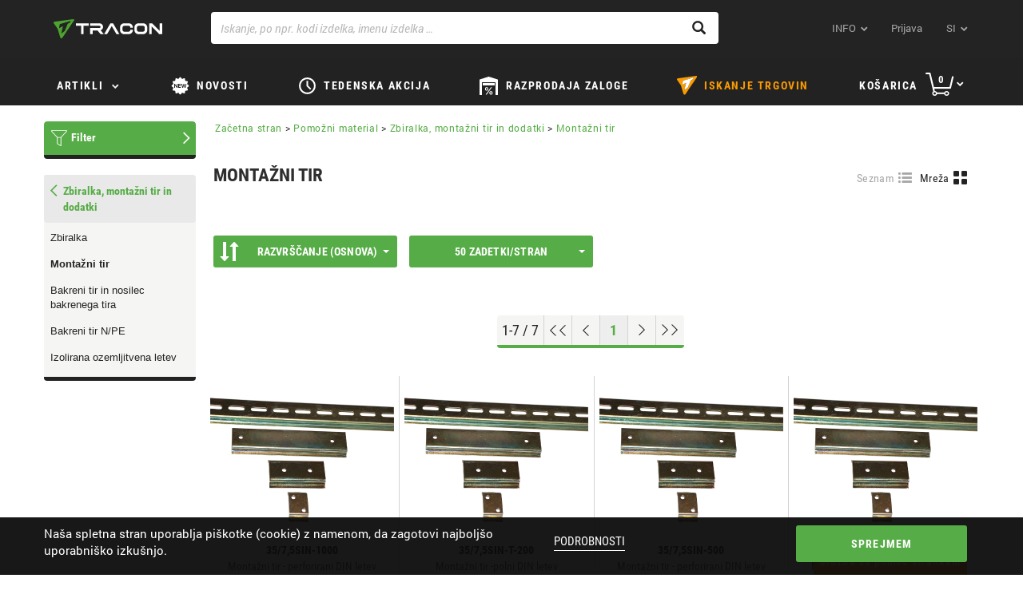

--- FILE ---
content_type: text/html;charset=UTF-8
request_url: https://si.traconelectric.com/categories/10_04_02/Montazni-tir
body_size: 649310
content:


































	
		
			<!DOCTYPE html>






























	
	

	
	
	


	




























<html dir="ltr" lang="si">
    <head>
        <title>Montažni tir – Zbiralka, montažni tir in dodatki – Pomožni material – Tracon Electric</title>
        <meta content="initial-scale=1.0, width=device-width" name="viewport"/>
        <meta name="description" content="Montažni tir – Zbiralka, montažni tir in dodatki – Pomožni material"/>
        <meta property="og:url" content="https://si.traconelectric.com/categories/10_04_02/Montazni-tir"/>
        <meta property="og:type" content="article"/>
        <meta name="apple-itunes-app" content="app-id=1450614563"> 
        <meta name="google-play-app" content="app-id=com.wcs.tracon"> 

        <link rel="shortcut icon" href="https://cdn.traconelectric.com/o/tracon-liferay-theme/images/favicon.ico?e3dd8f" />
        <link class="lfr-css-file" href="https://cdn.traconelectric.com/o/tracon-liferay-theme/css/custom_main.css?e3dd8f" rel="stylesheet" type="text/css"/>
        <script type="text/javascript">
            var appConfig = {
                cdnUrl : 'https://cdn.traconelectric.com',
                baseUrl: 'https://si.traconelectric.com',
                currentUri: 'categories/10_04_02/Montazni-tir',
                customImagesPath: 'https://cdn.traconelectric.com/o/tracon-liferay-theme/images'
            };
            document.cookie = "LAST_VISITED_DOMAIN_CODE=si; expires=Fri, 31 Dec 2037 23:59:59 GMT; path=/; domain=.traconelectric.com";
            var validationRules = {};
            var validationMessages = {};

            var translations = {
                cartInsert: '<i class=\"icon-kosar\"><\/i>Artikel se nahaja v košarici!',
                cartValidationLegkisebb: 'Minimalna količina naročila',
                cartValidationElfogadja: 'Sprejme',
                cartValidationEgysegcsomag: 'Enota pakiranja',
                cartValidationHelyesErtek: 'To je pravilna vrednost',
                checkoutValasszonSzallitasi: 'Izberite način dostave',
                checkoutSzallitasi: 'Način dostave',
                checkoutNapok: 'Dnevi',
                checkoutTovabbiInfo: 'Več informacij',
                checkoutFizetesi: 'Način plačila',
                compareEmpty: 'Izberite vsaj en artikez za primerjavo',
                compareAdd: 'Artikel dodan k primerjavi',
                compareFull: 'Pogled primerjanja je poln. Izbrišite in ponovno kliknite.',
                fatalError: 'Prišlo je do napake pri obdelavi vaše zahteve, poskusite ponovno. <br /> če je bilo brez uspeha se obrnite na podporo za stranke.',
                cartBadQuantity: 'Neustrezna količina',
                cartMissingTraconCode: 'Ni artikla s to identifikacijsko številko',
                orderSuccess: 'Spoštovani kupec! Vaše naročilo je registrirano.',
                fiz_mod_kotelezo: 'Način plačila obvezen',
                szall_mod_kotelezo: 'Način dostave je obvezen',
                aszf_elfogadasa_kotelezo: 'Strinjanje s sprejetimi splošnimi pogodbenimi pogoji je obvezno!',
                vevoi_rendelesszam_hossz_max: 'Maksimalna dolžina prodajnega naročila je 20 znakov!',
                cim_telszam_hossz_max: 'Maksimalna 20 znakov!',
                reszletek: 'Podrobnosti',
                cartDeletedItems: 'Naslednji artikel trenutno ni dobavljiv, zato je bil izbrisan iz košarice:<br/>',
                cartModifiedQuantityItems: 'Naslednji izdelki nimajo naročenega zneska na zalogi. Znesek je spremenjen',
                checkCart: 'Please check your cart!',
                hoverCartSum: 'Cena skupaj',
                hoverCartToCart: 'Nadaljuj z nakupom',
                count: 'Količina',
                wasteCharge: 'Pristojbina za ravnanje z odpadki',
                eprCharge: 'EPR díj',
                hoverCartNetto: 'Cena brez DDV-ja',
                hoverCartUnitOfMeasure: 'kom',
                appBannerView: 'Pogled',
                appBannerFree: 'Prost',
                emptyOrderList: 'Ni oddanih naročil',
                emptyBillList: 'Ni računov za prikaz',
                billPaid: 'Plačano',
                billPending: 'V čakanju',
                billPosted: 'Knjiženo',
                billCreatedDate: 'Z datumom',
                billDueDate: 'Rok plačila',
                billSum: 'Znesek',
                billRemainingSum: 'Preostali znesek',
                autocompleteNoResultsFound: 'Ni zadetka',
                findRoute: 'Pokaži pot',
                redirectToGoogleMaps: 'Pojdi na Google Maps',
                successful: 'Sikeres',
                unSuccessful: 'Sikertelen',
                paste: 'beillesztés',
                upload: 'feltöltés',
                cartImport: 'kosárba illesztés',
                cartUploadErrorTemplate: 'Nalaganje datotek omogoča največ <strong>10 kosov<\/strong> in izključno <strong>.xls/.xlsx/.csv<\/strong> datoteke!',
                cartTextAreaPlaceholder: 'Kopirajte in prilepite seznam za obdelavo.                                                                                        Artikel 1; Količina 1\nArtikel 2; Količina 2                                                                                                                                                                                    .................\nArtikel n; Količina n',
                cartImportAlmostDone: 'MÁR MAJDNEM ELKÉSZÜLT...',
                cartImportOthersAdded: 'A TÖBBI ADAT SIKERESEN FELTÖLTVE',
                cartImportSaveAndUpload: 'MENTÉS ÉS FELTÖLTÉS',
                cartImportCorrectItemNoPlaceholder: 'Javítsa ki az elírást és adja meg újra a termék cikkszámát!',
                cartImportAmountCorrectionPlaceholder: 'Rendszerünk automatikusan javítja a hozzáadott minimum mennyiség(ek) számát.',
                cartImportTemplateRow: 'sor',
                cartImportTemplateQuantity: 'darabszám',
                cartImportTemplateAddedAmount: 'Hozzáadott termékek száma',

            };
            var contactMapData = {
                latitude: "47.613263",
                longitude: "19.119509"
            };

                var langCode = 'sl';
                {
                    contactMapData.latitude =46.551056,
                            contactMapData.longitude =16.448583
                }

                    var myPosDomainAddress = 'https://si.traconelectric.com';
                var domainCode = 'si';

            </script>
        <link rel="stylesheet" type="text/css" href="https://cdn.traconelectric.com/o/tracon-liferay-theme/js/magic360/magic360.css"/>
        <link rel="stylesheet" type="text/css" href="https://cdn.traconelectric.com/o/tracon-liferay-theme/css/smart-app-banner.css"/>
        <link rel="stylesheet" type="text/css" href="https://cdn.traconelectric.com/o/tracon-liferay-theme/js/datepicker/datepicker.css"/>
        </head>
    <body>












































































<div class="row cookie-row">
    <div class="col-xs-12 col-sm-6 col-md-6 nopadding cookie-text-container">
        <p>Naša spletna stran uporablja piškotke (cookie) z namenom, da zagotovi najboljšo uporabniško izkušnjo.</p>
        </div>
    <div class="col-xs-12 col-sm-2 text-center">
        <a href="https://si.traconelectric.com/cookies">Podrobnosti</a>
        </div>
    <div class="col-xs-12 col-sm-4 text-right cookie-accept-container">
        <button class="btn btn-primary btn-tracon-green" id="cookie-accept">Sprejmem</button>
        </div>
    </div>
<section class="navigation">
    <nav class="navbar navbar-default">
        <div class="container">
            <div class="navbar-header">
                <span class="navbar-brand-img"></span>

                <div class="mobile-basket hidden-sm hidden-md hidden-lg">
                    <a href="https://si.traconelectric.com/cart"> <span class="icon-kosar"></span></a>
                </div>

                <span class="visible-xs glyphicon glyphicon-menu-hamburger sidemenu-toggle"></span>
                    <a class="navbar-brand" id="navbar-brand" tabindex="1" aria-label="tracon-logo" href="https://si.traconelectric.com">&nbsp;</a>
                </div>
            <div class="col-xs-12 col-sm-7 search-group"> 
                <div class="form-group right-addon"> 
                    <span id="top-searchicon" class="glyphicon glyphicon-search"></span> 
                    <input type="text" class="form-control" id="top-search" autocomplete="off" tabindex="7" aria-label="Iskanje, po npr. kodi izdelka, imenu izdelka …" placeholder="Iskanje, po npr. kodi izdelka, imenu izdelka …" value=""> 
                    <div id="top-searchresult"></div> 
                </div>
            </div>
            <div class="collapse navbar-collapse" id="navbar-menu">
                <ul class="nav navbar-nav navbar-right">
                    <li class="dropdown">
                        <a href="#" class="icon-dropdown" data-toggle="dropdown" tabindex="2">
                        INFO</a>
<ul class="dropdown-menu rolunk-dropdown">
         <li>
            <a href="/about-us" target="_self"><span>O nas</span></a>
            
        </li>
        <li>
            <a href="/downloads" target="_self"><span>Prenos</span></a>
            
        </li>
        <li>
            <a href="/shipping_payment" target="_self"><span>Pošiljanje in plačilo</span></a>
            
        </li>
        <li>
            <a href="/address" target="_self"><span>Kontakt</span></a>
            
        </li>
        <li>
            <a href="/tracon" target="_self"><span>traconelectric.com</span></a>
            
        </li>
</ul>                    <li >
                        <a href="https://si.traconelectric.com/login?ref=/categories/10_04_02/Montazni-tir" tabindex="3">Prijava</a>
                        </li>
                    <li class=" hidden-xs dropdown">
                        <a href="#" class="icon-dropdown language" data-toggle="dropdown" tabindex="4">
                        si</a>
<ul class="dropdown-menu language-dropdown">
    <li>
        <a href="https://shop.traconelectric.com/categories/10_04_02/Montazni-tir" class="language-flag-name">
            <span class="language-flag-icon  hu"></span>
                hu
            </a>
        </li>
    <li>
        <a href="https://de.traconelectric.com/categories/10_04_02/Montazni-tir" class="language-flag-name">
            <span class="language-flag-icon  de"></span>
                de
            </a>
        </li>
    <li>
        <a href="https://en.traconelectric.com/categories/10_04_02/Montazni-tir" class="language-flag-name">
            <span class="language-flag-icon  en"></span>
                en
            </a>
        </li>
    <li>
        <a href="https://fr.traconelectric.com/categories/10_04_02/Montazni-tir" class="language-flag-name">
            <span class="language-flag-icon  fr"></span>
                fr
            </a>
        </li>
    <li>
        <a href="https://it.traconelectric.com/categories/10_04_02/Montazni-tir" class="language-flag-name">
            <span class="language-flag-icon  it"></span>
                it
            </a>
        </li>
    <li>
        <a href="https://es.traconelectric.com/categories/10_04_02/Montazni-tir" class="language-flag-name">
            <span class="language-flag-icon  es"></span>
                es
            </a>
        </li>
    <li>
        <a href="https://ua.traconelectric.com/categories/10_04_02/Montazni-tir" class="language-flag-name">
            <span class="language-flag-icon  ua"></span>
                ua
            </a>
        </li>
    <li>
        <a href="https://ru.traconelectric.com/categories/10_04_02/Montazni-tir" class="language-flag-name">
            <span class="language-flag-icon  ru"></span>
                ru
            </a>
        </li>
    <li>
        <a href="https://se.traconelectric.com/categories/10_04_02/Montazni-tir" class="language-flag-name">
            <span class="language-flag-icon  se"></span>
                se
            </a>
        </li>
    <li>
        <a href="https://fi.traconelectric.com/categories/10_04_02/Montazni-tir" class="language-flag-name">
            <span class="language-flag-icon  fi"></span>
                fi
            </a>
        </li>
    <li>
        <a href="https://dk.traconelectric.com/categories/10_04_02/Montazni-tir" class="language-flag-name">
            <span class="language-flag-icon  dk"></span>
                dk
            </a>
        </li>
    <li>
        <a href="https://no.traconelectric.com/categories/10_04_02/Montazni-tir" class="language-flag-name">
            <span class="language-flag-icon  no"></span>
                no
            </a>
        </li>
    <li>
        <a href="https://sk.traconelectric.com/categories/10_04_02/Montazni-tir" class="language-flag-name">
            <span class="language-flag-icon  sk"></span>
                sk
            </a>
        </li>
    <li>
        <a href="https://ro.traconelectric.com/categories/10_04_02/Montazni-tir" class="language-flag-name">
            <span class="language-flag-icon  ro"></span>
                ro
            </a>
        </li>
    <li>
        <a href="https://rs.traconelectric.com/categories/10_04_02/Montazni-tir" class="language-flag-name">
            <span class="language-flag-icon  rs"></span>
                rs
            </a>
        </li>
    <li>
        <a href="https://pl.traconelectric.com/categories/10_04_02/Montazni-tir" class="language-flag-name">
            <span class="language-flag-icon  pl"></span>
                pl
            </a>
        </li>
    <li>
        <a href="https://cz.traconelectric.com/categories/10_04_02/Montazni-tir" class="language-flag-name">
            <span class="language-flag-icon  cz"></span>
                cz
            </a>
        </li>
    <li>
        <a href="https://hr.traconelectric.com/categories/10_04_02/Montazni-tir" class="language-flag-name">
            <span class="language-flag-icon  hr"></span>
                hr
            </a>
        </li>
    <li>
        <a href="https://si.traconelectric.com/categories/10_04_02/Montazni-tir" class="language-flag-name">
            <span class="language-flag-icon  si"></span>
                si
            </a>
        </li>
    </ul>                        </li>

                    </ul>

                </div>
            </div>
        </nav>
    <div class="hidden-xs slanted"></div>
    </section>
<dialog class="dialog" id="boltkereso-dialog">
    <div class="dialog__header">
        <h2>Iskanje trgovin</h2>
        <button id="closeBoltkeresoDialog" class="close no-print">X</button>
    </div>
    <div class="dialog__content boltkereso">
        <div class="boltkereso__bolt-list bolt-list">
            <div class="bolt-list__icon">
                    <img id="store-finder-icon" src="https://cdn.traconelectric.com/o/tracon-liferay-theme/images/tracon_logo.png"/>
            </div>
            <div class="bolt-list__container">
                <div class="bolt-list__field">
                    <div class="input-label">
                        <label for="search-bolt-input">Mesto, poštna številka, ime trgovine</label>
                        <a id="store-finder-back">Nazaj</a>
                    </div>
                    <div class="input-field">
                        <div class="search-input">
                            <input type="search" class="form-control" id="search-bolt-input"
                                   placeholder="Iskanje, npr. Industrijska ulica 6"
                                   autofocus/>
                            <i id="bolt-input-clear">X</i>
                        </div>
                    </div>
                </div>
                <div class="bolt-list__list" id="bolt-list"></div>
            </div>
        </div>
        <div class="boltkereso__map" id="boltkereso-map"></div>
    </div>
    <div class="dialog__footer dialog-footer">
        <div class="flex-spacer"></div>
        <span class="dialog-footer__text"><i class="glyphicon glyphicon-map-marker"></i>TRACON ELECTRIC d.o.o. | Industrijska ulica 6 9220 Lendava</span>
        <span class="dialog-footer__text"><i
                    class="glyphicon glyphicon-globe"></i>Davčna številka: SI93858124</span>
        <a class="dialog-footer__text" href="tel:02-600-16-07"><i
                    class="glyphicon glyphicon-earphone"></i>02-600-16-07</a>
        <div class="flex-spacer"></div>
        <img src="https://cdn.traconelectric.com/o/tracon-liferay-theme/images/logo_mono.png" alt="" class="dialog-footer__icon">
    </div>
</dialog>
<section class="topmenu">
    <div class="navbar navbar-default">
        <div class="container">
            <div class="row">
                <ul class="topmenu__list">
                    <li class="topmenu__item termekek-button hidden-xs">
<div class="dropdown hidden-xs" id="topmenu-dropdown">
    <button class="icon-dropdown termekek-dropdown-button dropdown-toggle" data-toggle="dropdown"
            style="padding-bottom: 15px !important">
        <a class="cat hidden-xs"
           tabindex="5">
            Artikli</a>
    </button>
            <div class="dropdown-menu termekek-dropdown">
                <div id="main">
                    <div id="menu">
                        <ul class="dropdown-list">
                                <a id="A01-link" href="https://si.traconelectric.com/categories/A01/Tehnika-vezanja-vodnika"
                                   class="item ">
                                        <img style="display: inline; width: 20px; height: 20px;"
                                             src="https://cdn.traconelectric.com/static/images_original/MENUIKON/saru_uj.svg" alt="">
                                    Tehnika vezanja vodnika
                                </a>
                                <a id="B02-link" href="https://si.traconelectric.com/categories/B02/Orodje"
                                   class="item ">
                                        <img style="display: inline; width: 20px; height: 20px;"
                                             src="https://cdn.traconelectric.com/static/images_original/MENUIKON/fogo_uj.svg" alt="">
                                    Orodje
                                </a>
                                <a id="C03-link" href="https://si.traconelectric.com/categories/C03/Montazni-pribor"
                                   class="item ">
                                        <img style="display: inline; width: 20px; height: 20px;"
                                             src="https://cdn.traconelectric.com/static/images_original/MENUIKON/gyorskotozo_uj.svg" alt="">
                                    Montažni pribor
                                </a>
                                <a id="D04-link" href="https://si.traconelectric.com/categories/D04/Termoskrcka"
                                   class="item ">
                                        <img style="display: inline; width: 20px; height: 20px;"
                                             src="https://cdn.traconelectric.com/static/images_original/MENUIKON/zsugorcso_uj.svg" alt="">
                                    Termoskrčka
                                </a>
                                <a id="E05_33-link" href="https://si.traconelectric.com/categories/E05_33/Bozicna-dekoracija"
                                   class="item ">
                                        <img style="display: inline; width: 20px; height: 20px;"
                                             src="https://cdn.traconelectric.com/static/images_original/MENUIKON/Harmony_v4_svg.svg" alt="">
                                    Božična dekoracija
                                </a>
                                <a id="E1_05-link" href="https://si.traconelectric.com/categories/E1_05/Svetlobno-telo-in-svetilo-luc"
                                   class="item ">
                                        <img style="display: inline; width: 20px; height: 20px;"
                                             src="https://cdn.traconelectric.com/static/images_original/MENUIKON/fenyforras_uj.svg" alt="">
                                    Svetlobno telo in svetilo (luč)
                                </a>
                                <a id="E2_05-link" href="https://si.traconelectric.com/categories/E2_05/Svetlobni-vir"
                                   class="item ">
                                        <img style="display: inline; width: 20px; height: 20px;"
                                             src="https://cdn.traconelectric.com/static/images_original/MENUIKON/izzo_uj_uk.svg" alt="">
                                    Svetlobni vir
                                </a>
                                <a id="F06-link" href="https://si.traconelectric.com/categories/F06/Mrezna-instalacija"
                                   class="item ">
                                        <img style="display: inline; width: 20px; height: 20px;"
                                             src="https://cdn.traconelectric.com/static/images_original/MENUIKON/circuit.svg" alt="">
                                    Mrežna inštalacija
                                </a>
                                <a id="G07-link" href="https://si.traconelectric.com/categories/G07/Priklopna-naprava"
                                   class="item ">
                                        <img style="display: inline; width: 20px; height: 20px;"
                                             src="https://cdn.traconelectric.com/static/images_original/MENUIKON/iparicsat.svg" alt="">
                                    Priklopna naprava
                                </a>
                                <a id="H08-link" href="https://si.traconelectric.com/categories/H08/Razdelilna-omara"
                                   class="item ">
                                        <img style="display: inline; width: 20px; height: 20px;"
                                             src="https://cdn.traconelectric.com/static/images_original/MENUIKON/fusebox.svg" alt="">
                                    Razdelilna omara
                                </a>
                                <a id="I09-link" href="https://si.traconelectric.com/categories/I09/Razdeljevanje-elektricne-energije"
                                   class="item ">
                                        <img style="display: inline; width: 20px; height: 20px;"
                                             src="https://cdn.traconelectric.com/static/images_original/MENUIKON/kapcsolo_uj.svg" alt="">
                                    Razdeljevanje električne energije
                                </a>
                                <a id="J10-link" href="https://si.traconelectric.com/categories/J10/Rele"
                                   class="item ">
                                        <img style="display: inline; width: 20px; height: 20px;"
                                             src="https://cdn.traconelectric.com/static/images_original/MENUIKON/rele.svg" alt="">
                                    Rele
                                </a>
                                <a id="K11-link" href="https://si.traconelectric.com/categories/K11/Avtomatizacija"
                                   class="item ">
                                        <img style="display: inline; width: 20px; height: 20px;"
                                             src="https://cdn.traconelectric.com/static/images_original/MENUIKON/onoff.svg" alt="">
                                    Avtomatizacija
                                </a>
                                <a id="L12-link" href="https://si.traconelectric.com/categories/L12/Merilni-instrument"
                                   class="item ">
                                        <img style="display: inline; width: 20px; height: 20px;"
                                             src="https://cdn.traconelectric.com/static/images_original/MENUIKON/multimeter_uj.svg" alt="">
                                    Merilni instrument
                                </a>
                                <a id="M13-link" href="https://si.traconelectric.com/categories/M13/Obnovljiv-vir-energije"
                                   class="item ">
                                        <img style="display: inline; width: 20px; height: 20px;"
                                             src="https://cdn.traconelectric.com/static/images_original/items/M13/napocskas_y_big_mid.svg" alt="">
                                    Obnovljiv vir energije
                                </a>
                                <a id="N14-link" href="https://si.traconelectric.com/categories/N14/Pomozni-material"
                                   class="item item__selected">
                                        <img style="display: inline; width: 20px; height: 20px;"
                                             src="https://cdn.traconelectric.com/static/images_original/MENUIKON/tomito_uj.svg" alt="">
                                    Pomožni material
                                </a>
                                <a id="PAN-link" href="https://si.traconelectric.com/categories/PAN/PANCONTROL"
                                   class="item ">
                                        <img style="display: inline; width: 20px; height: 20px;"
                                             src="https://cdn.traconelectric.com/static/images_original/MENUIKON/pancontrol.svg" alt="">
                                    PANCONTROL
                                </a>
                                <a id="C19-link" href="https://si.traconelectric.com/categories/C19/Zascitna-oprema"
                                   class="item ">
                                        <img style="display: inline; width: 20px; height: 20px;"
                                             src="https://cdn.traconelectric.com/static/images_original/MENUIKON/mask.svg" alt="">
                                    Zaščitna oprema
                                </a>
                        </ul>
                        <div id="sub-menu" style="display: none;">
                                <div id="A01-menu" class="dropdown-children"
                                     style="display: none">
<ul class="dropdown-children__list">
    <li class="dropdown-children__item">
        <a class="dropdown-children__title"
           href="https://si.traconelectric.com/categories/01_01/Neizolirani-kabelski-cevelj-in-vezni-tulec">Neizolirani kabelski čevelj in vezni tulec</a>
    </li>
                <li class="dropdown-children__item">
                    <a class="dropdown-children__link"
                       href="https://si.traconelectric.com/categories/01_01_01/Neizolirani-ocesni-kabelski-cevelj-SZ">Neizolirani očesni kabelski čevelj SZ</a>
                </li>
                <li class="dropdown-children__item">
                    <a class="dropdown-children__link"
                       href="https://si.traconelectric.com/categories/01_01_02/Neizolirani-ocesni-kabelski-cevelj-CL">Neizolirani očesni kabelski čevelj CL</a>
                </li>
                <li class="dropdown-children__item">
                    <a class="dropdown-children__link"
                       href="https://si.traconelectric.com/categories/01_01_03/Vijacni-kabelski-cevelj-WCJB">Vijačni kabelski čevelj WCJB</a>
                </li>
                <li class="dropdown-children__item">
                    <a class="dropdown-children__link"
                       href="https://si.traconelectric.com/categories/01_01_04/Neizolirani-vilicasti-kabelski-cevelj-V">Neizolirani viličasti kabelski čevelj V</a>
                </li>
                <li class="dropdown-children__item">
                    <a class="dropdown-children__link"
                       href="https://si.traconelectric.com/categories/01_01_05/Neizolirani-iglicasti-kabelski-cevelj">Neizolirani igličasti kabelski čevelj</a>
                </li>
                <li class="dropdown-children__item">
                    <a class="dropdown-children__link"
                       href="https://si.traconelectric.com/categories/01_01_06/PVC-izolacija-za-kabelski-cevelj">PVC izolacija za kabelski čevelj</a>
                </li>
    <li class="dropdown-children__item">
        <a class="dropdown-children__more"
           href="https://si.traconelectric.com/categories/01_01/Neizolirani-kabelski-cevelj-in-vezni-tulec">Več kategorij</a>
    </li>
</ul><ul class="dropdown-children__list">
    <li class="dropdown-children__item">
        <a class="dropdown-children__title"
           href="https://si.traconelectric.com/categories/01_02/Izolirani-kabelski-cevelj-in-vezni-tulec">Izolirani kabelski čevelj in vezni tulec</a>
    </li>
                <li class="dropdown-children__item">
                    <a class="dropdown-children__link"
                       href="https://si.traconelectric.com/categories/01_02_01/Izolirani-ocesni-kabelski-cevelj">Izolirani očesni kabelski čevelj</a>
                </li>
                <li class="dropdown-children__item">
                    <a class="dropdown-children__link"
                       href="https://si.traconelectric.com/categories/01_02_02/Izolirani-vilicasti-kabelski-cevelj">Izolirani viličasti kabelski čevelj</a>
                </li>
                <li class="dropdown-children__item">
                    <a class="dropdown-children__link"
                       href="https://si.traconelectric.com/categories/01_02_03/Izolirani-okrogli-vticni-kontakt">Izolirani okrogli vtični kontakt</a>
                </li>
                <li class="dropdown-children__item">
                    <a class="dropdown-children__link"
                       href="https://si.traconelectric.com/categories/01_02_04/Izolirani-okrogli-naticni-kontakt">Izolirani okrogli natični kontakt</a>
                </li>
                <li class="dropdown-children__item">
                    <a class="dropdown-children__link"
                       href="https://si.traconelectric.com/categories/01_02_05/Izolirani-iglicasti-kontakt">Izolirani igličasti kontakt</a>
                </li>
                <li class="dropdown-children__item">
                    <a class="dropdown-children__link"
                       href="https://si.traconelectric.com/categories/01_02_06/Izolirani-vezni-tulec">Izolirani vezni tulec</a>
                </li>
    <li class="dropdown-children__item">
        <a class="dropdown-children__more"
           href="https://si.traconelectric.com/categories/01_02/Izolirani-kabelski-cevelj-in-vezni-tulec">Več kategorij</a>
    </li>
</ul><ul class="dropdown-children__list">
    <li class="dropdown-children__item">
        <a class="dropdown-children__title"
           href="https://si.traconelectric.com/categories/01_03/Neizolirana-kabelska-spojka">Neizolirana kabelska spojka</a>
    </li>
                <li class="dropdown-children__item">
                    <a class="dropdown-children__link"
                       href="https://si.traconelectric.com/categories/01_03_01/Neizolirana-naticna-kabelska-spojka-CSH">Neizolirana natična kabelska spojka CSH</a>
                </li>
                <li class="dropdown-children__item">
                    <a class="dropdown-children__link"
                       href="https://si.traconelectric.com/categories/01_03_02/Neizolirana-naticna-kabelska-spojka">Neizolirana natična kabelska spojka</a>
                </li>
                <li class="dropdown-children__item">
                    <a class="dropdown-children__link"
                       href="https://si.traconelectric.com/categories/01_03_03/Neizolirana--vticna-in-naticna-kabelska-spojka-CSE">Neizolirana, vtična in natična kabelska spojka CSE</a>
                </li>
                <li class="dropdown-children__item">
                    <a class="dropdown-children__link"
                       href="https://si.traconelectric.com/categories/01_03_04/Z-vijakom-pritrjena--neizolirana-vticna-kabelska-spojka-CSA">Z vijakom pritrjena, neizolirana vtična kabelska spojka CSA</a>
                </li>
                <li class="dropdown-children__item">
                    <a class="dropdown-children__link"
                       href="https://si.traconelectric.com/categories/01_03_05/PVC-izolacija-za-kabelsko-spojko-SZICS">PVC izolacija za kabelsko spojko SZICS</a>
                </li>
                <li class="dropdown-children__item">
                    <a class="dropdown-children__link"
                       href="https://si.traconelectric.com/categories/01_03_06/Neizolirana-bakrena--ocesna-kabelska-spojka-za-stiskanje-HSZ">Neizolirana bakrena, očesna kabelska spojka za stiskanje HSZ</a>
                </li>
    <li class="dropdown-children__item">
        <a class="dropdown-children__more"
           href="https://si.traconelectric.com/categories/01_03/Neizolirana-kabelska-spojka">Več kategorij</a>
    </li>
</ul><ul class="dropdown-children__list">
    <li class="dropdown-children__item">
        <a class="dropdown-children__title"
           href="https://si.traconelectric.com/categories/01_04/Izolirana-kabelska-spojka">Izolirana kabelska spojka</a>
    </li>
                <li class="dropdown-children__item">
                    <a class="dropdown-children__link"
                       href="https://si.traconelectric.com/categories/01_04_01/Izolirana-naticna-kabelska-spojka">Izolirana natična kabelska spojka</a>
                </li>
                <li class="dropdown-children__item">
                    <a class="dropdown-children__link"
                       href="https://si.traconelectric.com/categories/01_04_02/Izolirana-vticna-kabelska-spojka">Izolirana vtična kabelska spojka</a>
                </li>
                <li class="dropdown-children__item">
                    <a class="dropdown-children__link"
                       href="https://si.traconelectric.com/categories/01_04_03/Izolirana--vticno-naticna-kabelska-spojka">Izolirana, vtično-natična kabelska spojka</a>
                </li>
                <li class="dropdown-children__item">
                    <a class="dropdown-children__link"
                       href="https://si.traconelectric.com/categories/01_04_04/V-celoti-izolirana-naticna-kabelska-spojka">V celoti izolirana natična kabelska spojka</a>
                </li>
    <li class="dropdown-children__item">
        <a class="dropdown-children__more"
           href="https://si.traconelectric.com/categories/01_04/Izolirana-kabelska-spojka">Več kategorij</a>
    </li>
</ul><ul class="dropdown-children__list">
    <li class="dropdown-children__item">
        <a class="dropdown-children__title"
           href="https://si.traconelectric.com/categories/01_05/Votlica">Votlica</a>
    </li>
                <li class="dropdown-children__item">
                    <a class="dropdown-children__link"
                       href="https://si.traconelectric.com/categories/01_05_01/Izolirana-votlica">Izolirana votlica</a>
                </li>
                <li class="dropdown-children__item">
                    <a class="dropdown-children__link"
                       href="https://si.traconelectric.com/categories/01_05_02/Votlica-dvojcek">Votlica-dvojček</a>
                </li>
                <li class="dropdown-children__item">
                    <a class="dropdown-children__link"
                       href="https://si.traconelectric.com/categories/01_05_03/Neizolirana-votlica">Neizolirana votlica</a>
                </li>
    <li class="dropdown-children__item">
        <a class="dropdown-children__more"
           href="https://si.traconelectric.com/categories/01_05/Votlica">Več kategorij</a>
    </li>
</ul><ul class="dropdown-children__list">
    <li class="dropdown-children__item">
        <a class="dropdown-children__title"
           href="https://si.traconelectric.com/categories/01_06/Sponka--spojka">Sponka, spojka</a>
    </li>
                <li class="dropdown-children__item">
                    <a class="dropdown-children__link"
                       href="https://si.traconelectric.com/categories/01_06_16/Posebna-prikljucna-sponka-brez-vijakov--serija-OVOFT">Posebna priključna sponka brez vijakov, serija OVOFT </a>
                </li>
                <li class="dropdown-children__item">
                    <a class="dropdown-children__link"
                       href="https://si.traconelectric.com/categories/01_06_06/Posebna-prikljucna-sponka-brez-vijakov--serija-OVOTT">Posebna priključna sponka brez vijakov, serija OVOTT </a>
                </li>
                <li class="dropdown-children__item">
                    <a class="dropdown-children__link"
                       href="https://si.traconelectric.com/categories/01_06_18/Posebna-prikljucna-sponka-brez-vijakov--serija-OVOP">Posebna priključna sponka brez vijakov, serija OVOP </a>
                </li>
                <li class="dropdown-children__item">
                    <a class="dropdown-children__link"
                       href="https://si.traconelectric.com/categories/01_06_15/Posebna-prikljucna-sponka-brez-vijakov--serija-RVOGTT">Posebna priključna sponka brez vijakov, serija RVOGTT </a>
                </li>
                <li class="dropdown-children__item">
                    <a class="dropdown-children__link"
                       href="https://si.traconelectric.com/categories/01_06_05/Prikljucna-sponka-brez-vijakov--serija-RVON">Priključna sponka brez vijakov, serija RVON </a>
                </li>
                <li class="dropdown-children__item">
                    <a class="dropdown-children__link"
                       href="https://si.traconelectric.com/categories/01_06_13/Prikljucna-sponka-brez-vijakov--serija-OVO">Priključna sponka brez vijakov, serija OVO </a>
                </li>
    <li class="dropdown-children__item">
        <a class="dropdown-children__more"
           href="https://si.traconelectric.com/categories/01_06/Sponka--spojka">Več kategorij</a>
    </li>
</ul><ul class="dropdown-children__list">
    <li class="dropdown-children__item">
        <a class="dropdown-children__title"
           href="https://si.traconelectric.com/categories/01_07/Vrstna-sponka">Vrstna sponka</a>
    </li>
                <li class="dropdown-children__item">
                    <a class="dropdown-children__link"
                       href="https://si.traconelectric.com/categories/01_07_106/Odcepna-vrstna-sponka--moznost-plombiranja">Odcepna vrstna sponka, možnost plombiranja</a>
                </li>
                <li class="dropdown-children__item">
                    <a class="dropdown-children__link"
                       href="https://si.traconelectric.com/categories/01_07_104/Odcepna-vrstna-sponka-za-glavni-vod--FLECU">Odcepna vrstna sponka za glavni vod, FLECU</a>
                </li>
                <li class="dropdown-children__item">
                    <a class="dropdown-children__link"
                       href="https://si.traconelectric.com/categories/01_07_01/Razcepna-vrstna-sponka-za-glavni-vodnik">Razcepna vrstna sponka za glavni vodnik</a>
                </li>
                <li class="dropdown-children__item">
                    <a class="dropdown-children__link"
                       href="https://si.traconelectric.com/categories/01_07_103/Odcepna-vrstna-sponka-za-glavni-vod--FLEAL">Odcepna vrstna sponka za glavni vod, FLEAL</a>
                </li>
                <li class="dropdown-children__item">
                    <a class="dropdown-children__link"
                       href="https://si.traconelectric.com/categories/01_07_02/Razdelilna-sponka-za-glavni-vod">Razdelilna sponka za glavni vod</a>
                </li>
                <li class="dropdown-children__item">
                    <a class="dropdown-children__link"
                       href="https://si.traconelectric.com/categories/01_07_100/Odcepna-vrstna-sponka-za-glavni-vodnik--odpiralna">Odcepna vrstna sponka za glavni vodnik, odpiralna</a>
                </li>
    <li class="dropdown-children__item">
        <a class="dropdown-children__more"
           href="https://si.traconelectric.com/categories/01_07/Vrstna-sponka">Več kategorij</a>
    </li>
</ul>                                        <a class="offer-url" href="/categories/01_06_02">
                                            <b class="offer-title">Sponka brez vijakov</b>
                                            <img class="offer-picture" src="https://cdn.traconelectric.com/static/images_original/category_offer/A_master_category_ovo2023"/>
                                        </a>
                                </div>
                                <div id="B02-menu" class="dropdown-children"
                                     style="display: none">
<ul class="dropdown-children__list">
    <li class="dropdown-children__item">
        <a class="dropdown-children__title"
           href="https://si.traconelectric.com/categories/02_14/Marker">Marker</a>
    </li>
    <li class="dropdown-children__item">
        <a class="dropdown-children__more"
           href="https://si.traconelectric.com/categories/02_14/Marker">Več kategorij</a>
    </li>
</ul><ul class="dropdown-children__list">
    <li class="dropdown-children__item">
        <a class="dropdown-children__title"
           href="https://si.traconelectric.com/categories/02_03_04/Izoliran-izvijac">Izoliran izvijač</a>
    </li>
                <li class="dropdown-children__item">
                    <a class="dropdown-children__link"
                       href="https://si.traconelectric.com/categories/02_03_04_08/Izvijac--tipa-CN">Izvijač, tipa CN</a>
                </li>
                <li class="dropdown-children__item">
                    <a class="dropdown-children__link"
                       href="https://si.traconelectric.com/categories/02_03_04_06/Drugi-kompleti-izvijacev">Drugi kompleti izvijačev</a>
                </li>
    <li class="dropdown-children__item">
        <a class="dropdown-children__more"
           href="https://si.traconelectric.com/categories/02_03_04/Izoliran-izvijac">Več kategorij</a>
    </li>
</ul><ul class="dropdown-children__list">
    <li class="dropdown-children__item">
        <a class="dropdown-children__title"
           href="https://si.traconelectric.com/categories/02_11/Orodje--izolirano-na-1000-V">Orodje, izolirano na 1000 V</a>
    </li>
    <li class="dropdown-children__item">
        <a class="dropdown-children__more"
           href="https://si.traconelectric.com/categories/02_11/Orodje--izolirano-na-1000-V">Več kategorij</a>
    </li>
</ul><ul class="dropdown-children__list">
    <li class="dropdown-children__item">
        <a class="dropdown-children__title"
           href="https://si.traconelectric.com/categories/02_01/Orodje-za-pripravo-vodnikov">Orodje za pripravo vodnikov</a>
    </li>
                <li class="dropdown-children__item">
                    <a class="dropdown-children__link"
                       href="https://si.traconelectric.com/categories/02_01_03/Klesce-za-stiskanje-votlic">Klešče za stiskanje votlic</a>
                </li>
                <li class="dropdown-children__item">
                    <a class="dropdown-children__link"
                       href="https://si.traconelectric.com/categories/02_01_01/Orodje-za-odstranjevanje-izolacije-in-rezanje">Orodje za odstranjevanje izolacije in rezanje</a>
                </li>
                <li class="dropdown-children__item">
                    <a class="dropdown-children__link"
                       href="https://si.traconelectric.com/categories/02_01_02/Klesce-za-rezanje--odstranjevanje-izolacije-ter-stiskanje-telefonskih-prikljuckov">Klešče za rezanje, odstranjevanje izolacije ter stiskanje telefonskih priključkov</a>
                </li>
                <li class="dropdown-children__item">
                    <a class="dropdown-children__link"
                       href="https://si.traconelectric.com/categories/02_01_04/Klesce-za-stiskanje-kabelskih-cevljev">Klešče za stiskanje kabelskih čevljev</a>
                </li>
                <li class="dropdown-children__item">
                    <a class="dropdown-children__link"
                       href="https://si.traconelectric.com/categories/02_01_05/Klesce-za-stiskanje-naticnih-kontaktov">Klešče za stiskanje natičnih kontaktov</a>
                </li>
                <li class="dropdown-children__item">
                    <a class="dropdown-children__link"
                       href="https://si.traconelectric.com/categories/15_06/Sestavni-del-soncnega-kolektorja">Sestavni del sončnega kolektorja</a>
                </li>
                <li class="dropdown-children__item">
                    <a class="dropdown-children__link"
                       href="https://si.traconelectric.com/categories/02_01_06/Profesionalno-rocno-orodje">Profesionalno ročno orodje</a>
                </li>
    <li class="dropdown-children__item">
        <a class="dropdown-children__more"
           href="https://si.traconelectric.com/categories/02_01/Orodje-za-pripravo-vodnikov">Več kategorij</a>
    </li>
</ul><ul class="dropdown-children__list">
    <li class="dropdown-children__item">
        <a class="dropdown-children__title"
           href="https://si.traconelectric.com/categories/02_03/Rocna-orodja">Ročna orodja </a>
    </li>
                <li class="dropdown-children__item">
                    <a class="dropdown-children__link"
                       href="https://si.traconelectric.com/categories/02_03_03/Klesce">Klešče</a>
                </li>
                <li class="dropdown-children__item">
                    <a class="dropdown-children__link"
                       href="https://si.traconelectric.com/categories/02_03_06/Noz-za-rezanje-kablov--izoliran-na-1000-V">Nož za rezanje kablov, izoliran na 1000 V</a>
                </li>
                <li class="dropdown-children__item">
                    <a class="dropdown-children__link"
                       href="https://si.traconelectric.com/categories/02_03_07/Set-orodja--izoliran-na-1000-V">Set orodja, izoliran na 1000 V</a>
                </li>
                <li class="dropdown-children__item">
                    <a class="dropdown-children__link"
                       href="https://si.traconelectric.com/categories/02_03_05/Ostalo-rocna-orodja">Ostalo ročna orodja</a>
                </li>
    <li class="dropdown-children__item">
        <a class="dropdown-children__more"
           href="https://si.traconelectric.com/categories/02_03/Rocna-orodja">Več kategorij</a>
    </li>
</ul><ul class="dropdown-children__list">
    <li class="dropdown-children__item">
        <a class="dropdown-children__title"
           href="https://si.traconelectric.com/categories/02_02/Orodja-za-montiranje-kablov">Orodja za montiranje kablov</a>
    </li>
                <li class="dropdown-children__item">
                    <a class="dropdown-children__link"
                       href="https://si.traconelectric.com/categories/02_02_06/Akumulatorske-klesce-za-stiskanje">Akumulatorske klešče za stiskanje</a>
                </li>
                <li class="dropdown-children__item">
                    <a class="dropdown-children__link"
                       href="https://si.traconelectric.com/categories/02_02_01/Mehanske-klesce-za-stiskanje">Mehanske klešče za stiskanje</a>
                </li>
                <li class="dropdown-children__item">
                    <a class="dropdown-children__link"
                       href="https://si.traconelectric.com/categories/02_02_02/Rocne-hidravlicne-klesce-za-neizolirane-kabelske-cevlje">Ročne hidravlične klešče za neizolirane kabelske čevlje</a>
                </li>
                <li class="dropdown-children__item">
                    <a class="dropdown-children__link"
                       href="https://si.traconelectric.com/categories/02_02_03/Hidravlicne-klesce-za-stiskanje-z-akumulatorjem">Hidravlične klešče za stiskanje z akumulatorjem</a>
                </li>
    <li class="dropdown-children__item">
        <a class="dropdown-children__more"
           href="https://si.traconelectric.com/categories/02_02/Orodja-za-montiranje-kablov">Več kategorij</a>
    </li>
</ul><ul class="dropdown-children__list">
    <li class="dropdown-children__item">
        <a class="dropdown-children__title"
           href="https://si.traconelectric.com/categories/02_05/Ostalo-orodja">Ostalo orodja </a>
    </li>
                <li class="dropdown-children__item">
                    <a class="dropdown-children__link"
                       href="https://si.traconelectric.com/categories/02_05_08/Tracni-meter">Tračni meter</a>
                </li>
                <li class="dropdown-children__item">
                    <a class="dropdown-children__link"
                       href="https://si.traconelectric.com/categories/02_13/Vodna-tehtnica">Vodna tehtnica</a>
                </li>
                <li class="dropdown-children__item">
                    <a class="dropdown-children__link"
                       href="https://si.traconelectric.com/categories/02_05_09/Lamelna-brusna-plosca--Rezalna-plosca">Lamelna brusna plošča, Rezalna plošča</a>
                </li>
                <li class="dropdown-children__item">
                    <a class="dropdown-children__link"
                       href="https://si.traconelectric.com/categories/02_05_11/Momentnanavorna-raglja-in-izvijac">Momentna/navorna raglja in izvijač</a>
                </li>
                <li class="dropdown-children__item">
                    <a class="dropdown-children__link"
                       href="https://si.traconelectric.com/categories/02_05_12/Sveder-in-dleto">Sveder in dleto</a>
                </li>
    <li class="dropdown-children__item">
        <a class="dropdown-children__more"
           href="https://si.traconelectric.com/categories/02_05/Ostalo-orodja">Več kategorij</a>
    </li>
</ul><ul class="dropdown-children__list">
    <li class="dropdown-children__item">
        <a class="dropdown-children__title"
           href="https://si.traconelectric.com/categories/GL_series/Orodje-za-pripravo-vodnikov---Green-Line">Orodje za pripravo vodnikov - Green Line</a>
    </li>
    <li class="dropdown-children__item">
        <a class="dropdown-children__more"
           href="https://si.traconelectric.com/categories/GL_series/Orodje-za-pripravo-vodnikov---Green-Line">Več kategorij</a>
    </li>
</ul><ul class="dropdown-children__list">
    <li class="dropdown-children__item">
        <a class="dropdown-children__title"
           href="https://si.traconelectric.com/categories/02_07/Tapetniski-noz">Tapetniški nož</a>
    </li>
    <li class="dropdown-children__item">
        <a class="dropdown-children__more"
           href="https://si.traconelectric.com/categories/02_07/Tapetniski-noz">Več kategorij</a>
    </li>
</ul><ul class="dropdown-children__list">
    <li class="dropdown-children__item">
        <a class="dropdown-children__title"
           href="https://si.traconelectric.com/categories/02_10/Torba-za-orodje">Torba za orodje</a>
    </li>
    <li class="dropdown-children__item">
        <a class="dropdown-children__more"
           href="https://si.traconelectric.com/categories/02_10/Torba-za-orodje">Več kategorij</a>
    </li>
</ul><ul class="dropdown-children__list">
    <li class="dropdown-children__item">
        <a class="dropdown-children__title"
           href="https://si.traconelectric.com/categories/02_09/Stroj-za-podnapise">Stroj za podnapise</a>
    </li>
    <li class="dropdown-children__item">
        <a class="dropdown-children__more"
           href="https://si.traconelectric.com/categories/02_09/Stroj-za-podnapise">Več kategorij</a>
    </li>
</ul>                                        <a class="offer-url" href="/categories/02_01_06">
                                            <b class="offer-title">Profesionalno ročno orodje</b>
                                            <img class="offer-picture" src="https://cdn.traconelectric.com/static/images_original/category_offer/B_master_category_profi2023.png"/>
                                        </a>
                                </div>
                                <div id="C03-menu" class="dropdown-children"
                                     style="display: none">
<ul class="dropdown-children__list">
    <li class="dropdown-children__item">
        <a class="dropdown-children__title"
           href="https://si.traconelectric.com/categories/03_03/Vlozek">Vložek</a>
    </li>
                <li class="dropdown-children__item">
                    <a class="dropdown-children__link"
                       href="https://si.traconelectric.com/categories/03_03_15/Vijak-za-iverne-plosce">Vijak za iverne plošče</a>
                </li>
                <li class="dropdown-children__item">
                    <a class="dropdown-children__link"
                       href="https://si.traconelectric.com/categories/03_03_11/Vlozek-z-robom--s-sestkotnim-vijakom">Vložek z robom, s šestkotnim vijakom</a>
                </li>
                <li class="dropdown-children__item">
                    <a class="dropdown-children__link"
                       href="https://si.traconelectric.com/categories/03_03_09/Visoko-vzdrzljiv-najlonski-zidni-vlozek-za-vse-vrste-materialov">Visoko vzdržljiv najlonski zidni vložek za vse vrste materialov</a>
                </li>
                <li class="dropdown-children__item">
                    <a class="dropdown-children__link"
                       href="https://si.traconelectric.com/categories/03_03_10/Vijacni-vlozek-za-mavcne-plosce">Vijačni vložek za mavčne plošče</a>
                </li>
                <li class="dropdown-children__item">
                    <a class="dropdown-children__link"
                       href="https://si.traconelectric.com/categories/03_03_01/Vlozek-PE">Vložek PE</a>
                </li>
                <li class="dropdown-children__item">
                    <a class="dropdown-children__link"
                       href="https://si.traconelectric.com/categories/03_03_02/ZABIJALNI-ZIDNI-VLOZEK">ZABIJALNI ZIDNI VLOŽEK </a>
                </li>
                <li class="dropdown-children__item">
                    <a class="dropdown-children__link"
                       href="https://si.traconelectric.com/categories/03_03_03/Podaljsani-vlozek">Podaljšani vložek</a>
                </li>
    <li class="dropdown-children__item">
        <a class="dropdown-children__more"
           href="https://si.traconelectric.com/categories/03_03/Vlozek">Več kategorij</a>
    </li>
</ul><ul class="dropdown-children__list">
    <li class="dropdown-children__item">
        <a class="dropdown-children__title"
           href="https://si.traconelectric.com/categories/03_01/Kabelske-vezica">Kabelske vezica</a>
    </li>
                <li class="dropdown-children__item">
                    <a class="dropdown-children__link"
                       href="https://si.traconelectric.com/categories/03_01_27/Samorezna-kabelska-vezica">Samorezna kabelska vezica</a>
                </li>
                <li class="dropdown-children__item">
                    <a class="dropdown-children__link"
                       href="https://si.traconelectric.com/categories/03_01_26/Pozicionirna-dvojna-kabelska-vezica">Pozicionirna dvojna kabelska vezica</a>
                </li>
                <li class="dropdown-children__item">
                    <a class="dropdown-children__link"
                       href="https://si.traconelectric.com/categories/03_01_25/Kabelska-vezica--jeklo">Kabelska vezica, jeklo</a>
                </li>
                <li class="dropdown-children__item">
                    <a class="dropdown-children__link"
                       href="https://si.traconelectric.com/categories/03_01_12/Klasicna-kabelska-vezica">Klasična kabelska vezica</a>
                </li>
                <li class="dropdown-children__item">
                    <a class="dropdown-children__link"
                       href="https://si.traconelectric.com/categories/03_01_30/Vezice-z-vijacnim-podstavkom-za-pritrditev">Vezice z vijačnim podstavkom za pritrditev</a>
                </li>
                <li class="dropdown-children__item">
                    <a class="dropdown-children__link"
                       href="https://si.traconelectric.com/categories/03_01_14/Barvna-kabelska-vezica">Barvna kabelska vezica</a>
                </li>
                <li class="dropdown-children__item">
                    <a class="dropdown-children__link"
                       href="https://si.traconelectric.com/categories/03_01_02/Vezice-s-kovinskim-jezickom">Vezice s kovinskim jezičkom</a>
                </li>
                <li class="dropdown-children__item">
                    <a class="dropdown-children__link"
                       href="https://si.traconelectric.com/categories/03_01_13/Vezica-s-kovinskim-jezickom--odporna-na-UV-svetlobo">Vezica s kovinskim jezičkom, odporna na UV svetlobo</a>
                </li>
                <li class="dropdown-children__item">
                    <a class="dropdown-children__link"
                       href="https://si.traconelectric.com/categories/03_01_03/Vezica-PA12">Vezica PA12</a>
                </li>
                <li class="dropdown-children__item">
                    <a class="dropdown-children__link"
                       href="https://si.traconelectric.com/categories/03_01_04/Odvezljiva-vezica">Odvezljiva vezica</a>
                </li>
                <li class="dropdown-children__item">
                    <a class="dropdown-children__link"
                       href="https://si.traconelectric.com/categories/03_01_05/Odvezljiva-vezica-s-kroglicami">Odvezljiva vezica s kroglicami</a>
                </li>
                <li class="dropdown-children__item">
                    <a class="dropdown-children__link"
                       href="https://si.traconelectric.com/categories/03_01_06/Toplotno-odporna-kabelska-vezica">Toplotno odporna kabelska vezica</a>
                </li>
                <li class="dropdown-children__item">
                    <a class="dropdown-children__link"
                       href="https://si.traconelectric.com/categories/03_01_07/Vezica-za-oznacevanje">Vezica za označevanje</a>
                </li>
                <li class="dropdown-children__item">
                    <a class="dropdown-children__link"
                       href="https://si.traconelectric.com/categories/03_01_08/Potisna-vezica-z-bodicami">Potisna vezica z bodicami</a>
                </li>
                <li class="dropdown-children__item">
                    <a class="dropdown-children__link"
                       href="https://si.traconelectric.com/categories/03_01_20/Samolepilna-vezna-plosca-za-vezica--pritrditev-z-2-strani">Samolepilna vezna plošča za vezica, pritrditev z 2 strani</a>
                </li>
    <li class="dropdown-children__item">
        <a class="dropdown-children__more"
           href="https://si.traconelectric.com/categories/03_01/Kabelske-vezica">Več kategorij</a>
    </li>
</ul><ul class="dropdown-children__list">
    <li class="dropdown-children__item">
        <a class="dropdown-children__title"
           href="https://si.traconelectric.com/categories/03_02/Pritrjevalec-kablov-in-cevi">Pritrjevalec kablov in cevi</a>
    </li>
                <li class="dropdown-children__item">
                    <a class="dropdown-children__link"
                       href="https://si.traconelectric.com/categories/03_02_01/Objemka-z-zebljem-za-kabel">Objemka z žebljem za kabel</a>
                </li>
                <li class="dropdown-children__item">
                    <a class="dropdown-children__link"
                       href="https://si.traconelectric.com/categories/03_02_02/Objemka-za-koaksialni-kabel">Objemka za koaksialni kabel</a>
                </li>
                <li class="dropdown-children__item">
                    <a class="dropdown-children__link"
                       href="https://si.traconelectric.com/categories/03_02_03/Distancna-kabelska-objemka">Distančna kabelska objemka</a>
                </li>
                <li class="dropdown-children__item">
                    <a class="dropdown-children__link"
                       href="https://si.traconelectric.com/categories/03_02_05/Odpirajoci-pritrjevalec-kablov-in-cevi">Odpirajoči pritrjevalec kablov in cevi</a>
                </li>
                <li class="dropdown-children__item">
                    <a class="dropdown-children__link"
                       href="https://si.traconelectric.com/categories/03_02_06/Klip-za-pritrjevanje-kablov-in-cevi">Klip za pritrjevanje kablov in cevi</a>
                </li>
                <li class="dropdown-children__item">
                    <a class="dropdown-children__link"
                       href="https://si.traconelectric.com/categories/03_02_07/Objemka-za-cevi-in-kable">Objemka za cevi in kable</a>
                </li>
                <li class="dropdown-children__item">
                    <a class="dropdown-children__link"
                       href="https://si.traconelectric.com/categories/03_02_08/Vlozek-za-pritrjevanje-kablov-in-cevi">Vložek za pritrjevanje kablov in cevi</a>
                </li>
    <li class="dropdown-children__item">
        <a class="dropdown-children__more"
           href="https://si.traconelectric.com/categories/03_02/Pritrjevalec-kablov-in-cevi">Več kategorij</a>
    </li>
</ul><ul class="dropdown-children__list">
    <li class="dropdown-children__item">
        <a class="dropdown-children__title"
           href="https://si.traconelectric.com/categories/03_04/Spirala-za-vezanje-kablov">Spirala za vezanje kablov</a>
    </li>
                <li class="dropdown-children__item">
                    <a class="dropdown-children__link"
                       href="https://si.traconelectric.com/categories/03_04_02/Spiralni-trak-za-vezavo-kablov">Spiralni trak za vezavo kablov</a>
                </li>
                <li class="dropdown-children__item">
                    <a class="dropdown-children__link"
                       href="https://si.traconelectric.com/categories/03_04_03/Plasticna-kabelska-mreza">Plastična kabelska mreža</a>
                </li>
                <li class="dropdown-children__item">
                    <a class="dropdown-children__link"
                       href="https://si.traconelectric.com/categories/03_04_04/Samozapiralna-cevasta-kabelska-mreza">Samozapiralna cevasta kabelska mreža</a>
                </li>
    <li class="dropdown-children__item">
        <a class="dropdown-children__more"
           href="https://si.traconelectric.com/categories/03_04/Spirala-za-vezanje-kablov">Več kategorij</a>
    </li>
</ul><ul class="dropdown-children__list">
    <li class="dropdown-children__item">
        <a class="dropdown-children__title"
           href="https://si.traconelectric.com/categories/03_05/Kovinski-zategovalec--objemka-in-karabin">Kovinski zategovalec, objemka in karabin</a>
    </li>
                <li class="dropdown-children__item">
                    <a class="dropdown-children__link"
                       href="https://si.traconelectric.com/categories/03_05_01/Obesalo">Obešalo</a>
                </li>
                <li class="dropdown-children__item">
                    <a class="dropdown-children__link"
                       href="https://si.traconelectric.com/categories/03_05_02/Vlozek-jeklene-vrvi">Vložek jeklene vrvi</a>
                </li>
                <li class="dropdown-children__item">
                    <a class="dropdown-children__link"
                       href="https://si.traconelectric.com/categories/03_05_03/Kavelj">Kavelj</a>
                </li>
                <li class="dropdown-children__item">
                    <a class="dropdown-children__link"
                       href="https://si.traconelectric.com/categories/03_05_04/Spona-za-jekleno-vrv-U%C2%AB">Spona za jekleno vrv »U«</a>
                </li>
                <li class="dropdown-children__item">
                    <a class="dropdown-children__link"
                       href="https://si.traconelectric.com/categories/03_05_05/Spojka-za-jeklene-vrvi-enojna">Spojka za jeklene vrvi (enojna)</a>
                </li>
                <li class="dropdown-children__item">
                    <a class="dropdown-children__link"
                       href="https://si.traconelectric.com/categories/03_05_06/Spojka-za-jeklene-vrvi-dvojna">Spojka za jeklene vrvi (dvojna)</a>
                </li>
                <li class="dropdown-children__item">
                    <a class="dropdown-children__link"
                       href="https://si.traconelectric.com/categories/03_05_07/Spojka-za-jeklene-vrvi">Spojka za jeklene vrvi</a>
                </li>
    <li class="dropdown-children__item">
        <a class="dropdown-children__more"
           href="https://si.traconelectric.com/categories/03_05/Kovinski-zategovalec--objemka-in-karabin">Več kategorij</a>
    </li>
</ul><ul class="dropdown-children__list">
    <li class="dropdown-children__item">
        <a class="dropdown-children__title"
           href="https://si.traconelectric.com/categories/03_07/Navojna-palica-in-dodatna-oprema">Navojna palica in dodatna oprema</a>
    </li>
                <li class="dropdown-children__item">
                    <a class="dropdown-children__link"
                       href="https://si.traconelectric.com/categories/03_07_01/Navojna-palica">Navojna palica</a>
                </li>
                <li class="dropdown-children__item">
                    <a class="dropdown-children__link"
                       href="https://si.traconelectric.com/categories/03_07_02/Podaljsek-palice-z-navojem-iz-nerjavecega-jekla">Podaljšek palice z navojem iz nerjavečega jekla</a>
                </li>
    <li class="dropdown-children__item">
        <a class="dropdown-children__more"
           href="https://si.traconelectric.com/categories/03_07/Navojna-palica-in-dodatna-oprema">Več kategorij</a>
    </li>
</ul><ul class="dropdown-children__list">
    <li class="dropdown-children__item">
        <a class="dropdown-children__title"
           href="https://si.traconelectric.com/categories/03_14/Veriga--zicna-vrv">Veriga, žična vrv</a>
    </li>
                <li class="dropdown-children__item">
                    <a class="dropdown-children__link"
                       href="https://si.traconelectric.com/categories/03_08/Veriga-s-podolgovatimi-ocesi--pocinkana">Veriga s podolgovatimi očesi, pocinkana</a>
                </li>
                <li class="dropdown-children__item">
                    <a class="dropdown-children__link"
                       href="https://si.traconelectric.com/categories/03_09/Zicna-vrv-s-PVC-prevleko">Žična vrv s PVC prevleko</a>
                </li>
    <li class="dropdown-children__item">
        <a class="dropdown-children__more"
           href="https://si.traconelectric.com/categories/03_14/Veriga--zicna-vrv">Več kategorij</a>
    </li>
</ul>                                        <a class="offer-url" href="/categories/03_01">
                                            <b class="offer-title">Kabelske vezica</b>
                                            <img class="offer-picture" src="https://cdn.traconelectric.com/static/images_original/category_offer/C_master_category2023.png"/>
                                        </a>
                                </div>
                                <div id="D04-menu" class="dropdown-children"
                                     style="display: none">
<ul class="dropdown-children__list">
    <li class="dropdown-children__item">
        <a class="dropdown-children__title"
           href="https://si.traconelectric.com/categories/04_01_05/Hladno-skrcljiva-cev">Hladno skrčljiva cev</a>
    </li>
    <li class="dropdown-children__item">
        <a class="dropdown-children__more"
           href="https://si.traconelectric.com/categories/04_01_05/Hladno-skrcljiva-cev">Več kategorij</a>
    </li>
</ul><ul class="dropdown-children__list">
    <li class="dropdown-children__item">
        <a class="dropdown-children__title"
           href="https://si.traconelectric.com/categories/04_01/Termoskrcljiva-cev">Termoskrčljiva cev</a>
    </li>
                <li class="dropdown-children__item">
                    <a class="dropdown-children__link"
                       href="https://si.traconelectric.com/categories/04_01_01/Tankostenska-termoskrcljiva-cev-z-razmerjem-2-1-na-kolutu-ali-palica">Tankostenska termoskrčljiva cev z razmerjem 2:1 na kolutu ali palica</a>
                </li>
                <li class="dropdown-children__item">
                    <a class="dropdown-children__link"
                       href="https://si.traconelectric.com/categories/04_01_02/Tankostenska-termoskrcljiva-cev-z-razmerjem-3-1-s-smolo-ali-brez">Tankostenska termoskrčljiva cev z razmerjem 3:1 s smolo ali brez</a>
                </li>
                <li class="dropdown-children__item">
                    <a class="dropdown-children__link"
                       href="https://si.traconelectric.com/categories/04_01_03/Debela-in-srednje-debelostenska-termoskrcljiva-cev-s-smolo">Debela in srednje debelostenska termoskrčljiva cev s smolo</a>
                </li>
                <li class="dropdown-children__item">
                    <a class="dropdown-children__link"
                       href="https://si.traconelectric.com/categories/04_01_04/Hobi-set-termoskrcljivih-cevi">Hobi-set termoskrčljivih cevi</a>
                </li>
    <li class="dropdown-children__item">
        <a class="dropdown-children__more"
           href="https://si.traconelectric.com/categories/04_01/Termoskrcljiva-cev">Več kategorij</a>
    </li>
</ul><ul class="dropdown-children__list">
    <li class="dropdown-children__item">
        <a class="dropdown-children__title"
           href="https://si.traconelectric.com/categories/04_02/Nizkonapetostni-set">Nizkonapetostni set</a>
    </li>
                <li class="dropdown-children__item">
                    <a class="dropdown-children__link"
                       href="https://si.traconelectric.com/categories/04_02_01/Set-termoskrcljivih-cevi-za-izolacijo">Set termoskrčljivih cevi za izolacijo</a>
                </li>
                <li class="dropdown-children__item">
                    <a class="dropdown-children__link"
                       href="https://si.traconelectric.com/categories/04_02_02/Termoskrcljivi-set-za-izolacijo-0-61-kV-nih-neoklopljenih-kablov">Termoskrčljivi set za izolacijo 0,6/1 kV-nih neoklopljenih kablov</a>
                </li>
                <li class="dropdown-children__item">
                    <a class="dropdown-children__link"
                       href="https://si.traconelectric.com/categories/04_02_03/Termoskrcljivi-set-za-izolacijo-0-61-kV-nih-oklopljenih-kablov">Termoskrčljivi set za izolacijo 0,6/1 kV-nih oklopljenih kablov</a>
                </li>
                <li class="dropdown-children__item">
                    <a class="dropdown-children__link"
                       href="https://si.traconelectric.com/categories/04_02_04/Termoskrcljivi-set-za-izolacijo-0-61-kV-nih-s-trakom-oklopljenih-kablov">Termoskrčljivi set za izolacijo 0,6/1 kV-nih s trakom oklopljenih kablov</a>
                </li>
    <li class="dropdown-children__item">
        <a class="dropdown-children__more"
           href="https://si.traconelectric.com/categories/04_02/Nizkonapetostni-set">Več kategorij</a>
    </li>
</ul><ul class="dropdown-children__list">
    <li class="dropdown-children__item">
        <a class="dropdown-children__title"
           href="https://si.traconelectric.com/categories/04_03/Nizkonapetostni-zakljucek-in-zakljucni-set">Nizkonapetostni zaključek in zaključni set</a>
    </li>
                <li class="dropdown-children__item">
                    <a class="dropdown-children__link"
                       href="https://si.traconelectric.com/categories/04_03_01/2-kraki--termoskrcljivi-zakljucek-kablov">2-kraki, termoskrčljivi zaključek kablov</a>
                </li>
                <li class="dropdown-children__item">
                    <a class="dropdown-children__link"
                       href="https://si.traconelectric.com/categories/04_03_07/3-kraki--termoskrcljivi-zakljucek-kablov">3-kraki, termoskrčljivi zaključek kablov</a>
                </li>
                <li class="dropdown-children__item">
                    <a class="dropdown-children__link"
                       href="https://si.traconelectric.com/categories/04_03_02/4-kraki-termoskrcljivi-zakljucek-kablov">4-kraki termoskrčljivi zaključek kablov</a>
                </li>
                <li class="dropdown-children__item">
                    <a class="dropdown-children__link"
                       href="https://si.traconelectric.com/categories/04_03_03/5-kraki-termoskrcljivi-zakljucek-kablov">5-kraki termoskrčljivi zaključek kablov</a>
                </li>
                <li class="dropdown-children__item">
                    <a class="dropdown-children__link"
                       href="https://si.traconelectric.com/categories/04_03_04/Set-termoskrcljivih-zakljuckov-za-0-61-kV-ne-neoklopljene-kable">Set termoskrčljivih zaključkov za 0,6/1 kV-ne neoklopljene kable</a>
                </li>
                <li class="dropdown-children__item">
                    <a class="dropdown-children__link"
                       href="https://si.traconelectric.com/categories/04_03_05/Set-termoskrcljivih-zakljuckov-za-0-61-kV-ne-oklopljene-kable">Set termoskrčljivih zaključkov za 0,6/1 kV-ne oklopljene kable</a>
                </li>
    <li class="dropdown-children__item">
        <a class="dropdown-children__more"
           href="https://si.traconelectric.com/categories/04_03/Nizkonapetostni-zakljucek-in-zakljucni-set">Več kategorij</a>
    </li>
</ul><ul class="dropdown-children__list">
    <li class="dropdown-children__item">
        <a class="dropdown-children__title"
           href="https://si.traconelectric.com/categories/04_04/Dodatna-nizkonapetostna-spojna-komponenta">Dodatna nizkonapetostna spojna komponenta</a>
    </li>
                <li class="dropdown-children__item">
                    <a class="dropdown-children__link"
                       href="https://si.traconelectric.com/categories/04_04_01/Zakljucna-kapa">Zaključna kapa</a>
                </li>
                <li class="dropdown-children__item">
                    <a class="dropdown-children__link"
                       href="https://si.traconelectric.com/categories/04_04_02/Termoskrcljivi-set-za-popravilo-z-zadrgo">Termoskrčljivi set za popravilo z zadrgo</a>
                </li>
                <li class="dropdown-children__item">
                    <a class="dropdown-children__link"
                       href="https://si.traconelectric.com/categories/04_04_04/Set-ravne-spojke-z-epoksi-smolo">Set ravne spojke z epoksi smolo</a>
                </li>
                <li class="dropdown-children__item">
                    <a class="dropdown-children__link"
                       href="https://si.traconelectric.com/categories/04_04_05/Set-Y-spojke-z-epoksi-smolo">Set "Y" spojke z epoksi smolo</a>
                </li>
                <li class="dropdown-children__item">
                    <a class="dropdown-children__link"
                       href="https://si.traconelectric.com/categories/04_04_06/Dvokomponentna-epoksi-smola">Dvokomponentna epoksi smola</a>
                </li>
    <li class="dropdown-children__item">
        <a class="dropdown-children__more"
           href="https://si.traconelectric.com/categories/04_04/Dodatna-nizkonapetostna-spojna-komponenta">Več kategorij</a>
    </li>
</ul><ul class="dropdown-children__list">
    <li class="dropdown-children__item">
        <a class="dropdown-children__title"
           href="https://si.traconelectric.com/categories/04_06/Srednjenapetostni-zakljucek-in-zakljucni-set">Srednjenapetostni zaključek in zaključni set</a>
    </li>
    <li class="dropdown-children__item">
        <a class="dropdown-children__more"
           href="https://si.traconelectric.com/categories/04_06/Srednjenapetostni-zakljucek-in-zakljucni-set">Več kategorij</a>
    </li>
</ul><ul class="dropdown-children__list">
    <li class="dropdown-children__item">
        <a class="dropdown-children__title"
           href="https://si.traconelectric.com/categories/04_07/Dodatna-spojna-komponenta">Dodatna spojna komponenta</a>
    </li>
                <li class="dropdown-children__item">
                    <a class="dropdown-children__link"
                       href="https://si.traconelectric.com/categories/04_07_01/Bakreni-mrezni-trak">Bakreni mrežni trak</a>
                </li>
                <li class="dropdown-children__item">
                    <a class="dropdown-children__link"
                       href="https://si.traconelectric.com/categories/04_07_02/Tesnilni-trak">Tesnilni trak</a>
                </li>
                <li class="dropdown-children__item">
                    <a class="dropdown-children__link"
                       href="https://si.traconelectric.com/categories/04_07_03/Trak-s-polnilno-maso">Trak s polnilno maso</a>
                </li>
                <li class="dropdown-children__item">
                    <a class="dropdown-children__link"
                       href="https://si.traconelectric.com/categories/04_07_04/Vzmet-za-ozemljitev">Vzmet za ozemljitev</a>
                </li>
    <li class="dropdown-children__item">
        <a class="dropdown-children__more"
           href="https://si.traconelectric.com/categories/04_07/Dodatna-spojna-komponenta">Več kategorij</a>
    </li>
</ul>                                        <a class="offer-url" href="/categories/04_01">
                                            <b class="offer-title">Termoskrčljive cevke / spojke</b>
                                            <img class="offer-picture" src="https://cdn.traconelectric.com/static/images_original/category_offer/D_master_category.png"/>
                                        </a>
                                </div>
                                <div id="E05_33-menu" class="dropdown-children"
                                     style="display: none">
<ul class="dropdown-children__list">
    <li class="dropdown-children__item">
        <a class="dropdown-children__title"
           href="https://si.traconelectric.com/categories/CHRISTMAS_CATALOGUE/Katalog-bozicnih-dekorativnih-razsvetljav">Katalog božičnih dekorativnih razsvetljav</a>
    </li>
    <li class="dropdown-children__item">
        <a class="dropdown-children__more"
           href="https://si.traconelectric.com/categories/CHRISTMAS_CATALOGUE/Katalog-bozicnih-dekorativnih-razsvetljav">Več kategorij</a>
    </li>
</ul><ul class="dropdown-children__list">
    <li class="dropdown-children__item">
        <a class="dropdown-children__title"
           href="https://si.traconelectric.com/categories/E05_33_11/LED-bozicni-ogledalni-okras">LED božični ogledalni okras</a>
    </li>
    <li class="dropdown-children__item">
        <a class="dropdown-children__more"
           href="https://si.traconelectric.com/categories/E05_33_11/LED-bozicni-ogledalni-okras">Več kategorij</a>
    </li>
</ul><ul class="dropdown-children__list">
    <li class="dropdown-children__item">
        <a class="dropdown-children__title"
           href="https://si.traconelectric.com/categories/E05_33_07/Lesene-hisice">Lesene hišice</a>
    </li>
    <li class="dropdown-children__item">
        <a class="dropdown-children__more"
           href="https://si.traconelectric.com/categories/E05_33_07/Lesene-hisice">Več kategorij</a>
    </li>
</ul><ul class="dropdown-children__list">
    <li class="dropdown-children__item">
        <a class="dropdown-children__title"
           href="https://si.traconelectric.com/categories/E05_33_08/Namizne-dekoracije">Namizne dekoracije</a>
    </li>
    <li class="dropdown-children__item">
        <a class="dropdown-children__more"
           href="https://si.traconelectric.com/categories/E05_33_08/Namizne-dekoracije">Več kategorij</a>
    </li>
</ul><ul class="dropdown-children__list">
    <li class="dropdown-children__item">
        <a class="dropdown-children__title"
           href="https://si.traconelectric.com/categories/E05_33_09/Okenske-in-stenske-dekoracije">Okenske in stenske dekoracije</a>
    </li>
    <li class="dropdown-children__item">
        <a class="dropdown-children__more"
           href="https://si.traconelectric.com/categories/E05_33_09/Okenske-in-stenske-dekoracije">Več kategorij</a>
    </li>
</ul><ul class="dropdown-children__list">
    <li class="dropdown-children__item">
        <a class="dropdown-children__title"
           href="https://si.traconelectric.com/categories/E05_33_02/Bozicne-svetlobne-verige">Božične svetlobne verige</a>
    </li>
    <li class="dropdown-children__item">
        <a class="dropdown-children__more"
           href="https://si.traconelectric.com/categories/E05_33_02/Bozicne-svetlobne-verige">Več kategorij</a>
    </li>
</ul><ul class="dropdown-children__list">
    <li class="dropdown-children__item">
        <a class="dropdown-children__title"
           href="https://si.traconelectric.com/categories/E05_33_03/Bozicne-programirljive-svetlobne-mreze">Božične programirljive svetlobne mreže</a>
    </li>
    <li class="dropdown-children__item">
        <a class="dropdown-children__more"
           href="https://si.traconelectric.com/categories/E05_33_03/Bozicne-programirljive-svetlobne-mreze">Več kategorij</a>
    </li>
</ul><ul class="dropdown-children__list">
    <li class="dropdown-children__item">
        <a class="dropdown-children__title"
           href="https://si.traconelectric.com/categories/E05_33_04/Bozicne-kapljicne-svetlece-zavese">Božične kapljične svetleče zavese</a>
    </li>
    <li class="dropdown-children__item">
        <a class="dropdown-children__more"
           href="https://si.traconelectric.com/categories/E05_33_04/Bozicne-kapljicne-svetlece-zavese">Več kategorij</a>
    </li>
</ul><ul class="dropdown-children__list">
    <li class="dropdown-children__item">
        <a class="dropdown-children__title"
           href="https://si.traconelectric.com/categories/E05_33_05/Zunanja-vrtna-dekoracija">Zunanja vrtna dekoracija</a>
    </li>
    <li class="dropdown-children__item">
        <a class="dropdown-children__more"
           href="https://si.traconelectric.com/categories/E05_33_05/Zunanja-vrtna-dekoracija">Več kategorij</a>
    </li>
</ul><ul class="dropdown-children__list">
    <li class="dropdown-children__item">
        <a class="dropdown-children__title"
           href="https://si.traconelectric.com/categories/E05_33_06/Dekorativne-svetlobne-verige">Dekorativne svetlobne verige</a>
    </li>
    <li class="dropdown-children__item">
        <a class="dropdown-children__more"
           href="https://si.traconelectric.com/categories/E05_33_06/Dekorativne-svetlobne-verige">Več kategorij</a>
    </li>
</ul><ul class="dropdown-children__list">
    <li class="dropdown-children__item">
        <a class="dropdown-children__title"
           href="https://si.traconelectric.com/categories/E05_33_10/Adventni-koledarji">Adventni koledarji</a>
    </li>
    <li class="dropdown-children__item">
        <a class="dropdown-children__more"
           href="https://si.traconelectric.com/categories/E05_33_10/Adventni-koledarji">Več kategorij</a>
    </li>
</ul>                                        <a class="offer-url" href="">
                                            <b class="offer-title"></b>
                                            <img class="offer-picture" src="https://cdn.traconelectric.com/static/images_original/category_offer/E05_33_master_category_christmas2023"/>
                                        </a>
                                </div>
                                <div id="E1_05-menu" class="dropdown-children"
                                     style="display: none">
<ul class="dropdown-children__list">
    <li class="dropdown-children__item">
        <a class="dropdown-children__title"
           href="https://si.traconelectric.com/categories/E05_03/Profesionalna-serija-LED-razsvetljave">Profesionalna serija LED razsvetljave</a>
    </li>
                <li class="dropdown-children__item">
                    <a class="dropdown-children__link"
                       href="https://si.traconelectric.com/categories/06_09_70/LED-ulicna-svetilka-za-fiksno-montazo--serija-LSJT">LED ulična svetilka za fiksno montažo, serija LSJT</a>
                </li>
                <li class="dropdown-children__item">
                    <a class="dropdown-children__link"
                       href="https://si.traconelectric.com/categories/06_09_71/Zunanje-LED-svetilke-za-hale--serija-LHBUN">Zunanje LED svetilke za hale, serija LHBUN</a>
                </li>
    <li class="dropdown-children__item">
        <a class="dropdown-children__more"
           href="https://si.traconelectric.com/categories/E05_03/Profesionalna-serija-LED-razsvetljave">Več kategorij</a>
    </li>
</ul><ul class="dropdown-children__list">
    <li class="dropdown-children__item">
        <a class="dropdown-children__title"
           href="https://si.traconelectric.com/categories/E05_04/Reflektor">Reflektor</a>
    </li>
                <li class="dropdown-children__item">
                    <a class="dropdown-children__link"
                       href="https://si.traconelectric.com/categories/06_04_46/SMD-LED-reflektor-s-cipom-SAMSUNG--s-prikljuckom-za-senzor-gibanja">SMD LED reflektor s čipom SAMSUNG, s priključkom za senzor gibanja</a>
                </li>
                <li class="dropdown-children__item">
                    <a class="dropdown-children__link"
                       href="https://si.traconelectric.com/categories/06_04_22/LED-reflektor--serija-RSMDS--s-cipom-Samsung">LED reflektor, serija RSMDS, s čipom Samsung</a>
                </li>
    <li class="dropdown-children__item">
        <a class="dropdown-children__more"
           href="https://si.traconelectric.com/categories/E05_04/Reflektor">Več kategorij</a>
    </li>
</ul><ul class="dropdown-children__list">
    <li class="dropdown-children__item">
        <a class="dropdown-children__title"
           href="https://si.traconelectric.com/categories/E05_02/LED-panel--vgradni-in-nadometni">LED panel, vgradni in nadometni</a>
    </li>
                <li class="dropdown-children__item">
                    <a class="dropdown-children__link"
                       href="https://si.traconelectric.com/categories/E05_26_17/Specialni-LED-panel">Specialni LED panel</a>
                </li>
                <li class="dropdown-children__item">
                    <a class="dropdown-children__link"
                       href="https://si.traconelectric.com/categories/E05_26_12/LED-panel--serija-LPY">LED panel, serija LPY</a>
                </li>
    <li class="dropdown-children__item">
        <a class="dropdown-children__more"
           href="https://si.traconelectric.com/categories/E05_02/LED-panel--vgradni-in-nadometni">Več kategorij</a>
    </li>
</ul><ul class="dropdown-children__list">
    <li class="dropdown-children__item">
        <a class="dropdown-children__title"
           href="https://si.traconelectric.com/categories/E05_09/Stenska-svetilka">Stenska svetilka</a>
    </li>
                <li class="dropdown-children__item">
                    <a class="dropdown-children__link"
                       href="https://si.traconelectric.com/categories/E05_09_05/Stensko-svetilo-s-senzorjem-gibanja">Stensko svetilo s senzorjem gibanja</a>
                </li>
                <li class="dropdown-children__item">
                    <a class="dropdown-children__link"
                       href="https://si.traconelectric.com/categories/E05_09_25/LED-stenska-svetilka--serija-MFP">LED stenska svetilka, serija MFP</a>
                </li>
    <li class="dropdown-children__item">
        <a class="dropdown-children__more"
           href="https://si.traconelectric.com/categories/E05_09/Stenska-svetilka">Več kategorij</a>
    </li>
</ul><ul class="dropdown-children__list">
    <li class="dropdown-children__item">
        <a class="dropdown-children__title"
           href="https://si.traconelectric.com/categories/E05_10/Zasciteno-svetilno-telo">Zaščiteno svetilno telo</a>
    </li>
                <li class="dropdown-children__item">
                    <a class="dropdown-children__link"
                       href="https://si.traconelectric.com/categories/06_07_14/LED-stenska-svetilka--serija-MFK">LED stenska svetilka, serija MFK</a>
                </li>
                <li class="dropdown-children__item">
                    <a class="dropdown-children__link"
                       href="https://si.traconelectric.com/categories/06_07_22/LED-stenska-svetilka--serija-MFKN">LED stenska svetilka, serija MFKN </a>
                </li>
    <li class="dropdown-children__item">
        <a class="dropdown-children__more"
           href="https://si.traconelectric.com/categories/E05_10/Zasciteno-svetilno-telo">Več kategorij</a>
    </li>
</ul><ul class="dropdown-children__list">
    <li class="dropdown-children__item">
        <a class="dropdown-children__title"
           href="https://si.traconelectric.com/categories/E05_11/Zasilna-svetilka">Zasilna svetilka</a>
    </li>
                <li class="dropdown-children__item">
                    <a class="dropdown-children__link"
                       href="https://si.traconelectric.com/categories/06_06_02/LED-zasilna-razsvetljava">LED zasilna razsvetljava</a>
                </li>
                <li class="dropdown-children__item">
                    <a class="dropdown-children__link"
                       href="https://si.traconelectric.com/categories/06_06_03/LED-zasilna-razsvetljava">LED zasilna razsvetljava</a>
                </li>
    <li class="dropdown-children__item">
        <a class="dropdown-children__more"
           href="https://si.traconelectric.com/categories/E05_11/Zasilna-svetilka">Več kategorij</a>
    </li>
</ul><ul class="dropdown-children__list">
    <li class="dropdown-children__item">
        <a class="dropdown-children__title"
           href="https://si.traconelectric.com/categories/E05_12/Ostalo-svetilno-telo">Ostalo svetilno telo</a>
    </li>
                <li class="dropdown-children__item">
                    <a class="dropdown-children__link"
                       href="https://si.traconelectric.com/categories/06_08_11/Podometno-LED-svetilo-za-stopnisce--serija-LVS">Podometno LED svetilo za stopnišče, serija LVS</a>
                </li>
                <li class="dropdown-children__item">
                    <a class="dropdown-children__link"
                       href="https://si.traconelectric.com/categories/06_08_02/Prenosna-rocna-montazna-svetilka">Prenosna ročna montažna svetilka</a>
                </li>
    <li class="dropdown-children__item">
        <a class="dropdown-children__more"
           href="https://si.traconelectric.com/categories/E05_12/Ostalo-svetilno-telo">Več kategorij</a>
    </li>
</ul><ul class="dropdown-children__list">
    <li class="dropdown-children__item">
        <a class="dropdown-children__title"
           href="https://si.traconelectric.com/categories/E05_08/Senzor-gibanja--stikalo-za-somrak">Senzor gibanja, stikalo za somrak</a>
    </li>
                <li class="dropdown-children__item">
                    <a class="dropdown-children__link"
                       href="https://si.traconelectric.com/categories/05_08_11/Senzor-gibanja--infra--za-notranjo-uporabo">Senzor gibanja, infra, za notranjo uporabo</a>
                </li>
                <li class="dropdown-children__item">
                    <a class="dropdown-children__link"
                       href="https://si.traconelectric.com/categories/05_08_12/Senzor-gibanja--infra--za-zunanjo-uporabo">Senzor gibanja, infra, za zunanjo uporabo</a>
                </li>
    <li class="dropdown-children__item">
        <a class="dropdown-children__more"
           href="https://si.traconelectric.com/categories/E05_08/Senzor-gibanja--stikalo-za-somrak">Več kategorij</a>
    </li>
</ul><ul class="dropdown-children__list">
    <li class="dropdown-children__item">
        <a class="dropdown-children__title"
           href="https://si.traconelectric.com/categories/lightingplan/Tabela-za-izdelavo-nacrta-za-razsvetljavo">Tabela za izdelavo načrta za razsvetljavo</a>
    </li>
    <li class="dropdown-children__item">
        <a class="dropdown-children__more"
           href="https://si.traconelectric.com/categories/lightingplan/Tabela-za-izdelavo-nacrta-za-razsvetljavo">Več kategorij</a>
    </li>
</ul><ul class="dropdown-children__list">
    <li class="dropdown-children__item">
        <a class="dropdown-children__title"
           href="https://si.traconelectric.com/categories/06_03_01/Svetilka-za-spot-zarnice">Svetilka za spot žarnice</a>
    </li>
                <li class="dropdown-children__item">
                    <a class="dropdown-children__link"
                       href="https://si.traconelectric.com/categories/05_16_01/Svetilke-za-svetlobne-vire-SPOT--serija-TLC">Svetilke za svetlobne vire SPOT, serija TLC</a>
                </li>
                <li class="dropdown-children__item">
                    <a class="dropdown-children__link"
                       href="https://si.traconelectric.com/categories/05_16_02/Svetilke-za-svetlobne-vire-SPOT--serija-SPN">Svetilke za svetlobne vire SPOT, serija SPN</a>
                </li>
    <li class="dropdown-children__item">
        <a class="dropdown-children__more"
           href="https://si.traconelectric.com/categories/06_03_01/Svetilka-za-spot-zarnice">Več kategorij</a>
    </li>
</ul><ul class="dropdown-children__list">
    <li class="dropdown-children__item">
        <a class="dropdown-children__title"
           href="https://si.traconelectric.com/categories/E06_18/Zunanja-razsvetljava">Zunanja razsvetljava</a>
    </li>
                <li class="dropdown-children__item">
                    <a class="dropdown-children__link"
                       href="https://si.traconelectric.com/categories/E06_18_05/Zunanja-stenska-svetilka-z-okovom-E27">Zunanja stenska svetilka z okovom E27</a>
                </li>
                <li class="dropdown-children__item">
                    <a class="dropdown-children__link"
                       href="https://si.traconelectric.com/categories/E06_18_06/Zunanje-stojece-vrtne-svetilke-z-okovom-E27">Zunanje stoječe vrtne svetilke z okovom E27</a>
                </li>
    <li class="dropdown-children__item">
        <a class="dropdown-children__more"
           href="https://si.traconelectric.com/categories/E06_18/Zunanja-razsvetljava">Več kategorij</a>
    </li>
</ul><ul class="dropdown-children__list">
    <li class="dropdown-children__item">
        <a class="dropdown-children__title"
           href="https://si.traconelectric.com/categories/E05_28/LED-DOMA">LED DOMA</a>
    </li>
                <li class="dropdown-children__item">
                    <a class="dropdown-children__link"
                       href="https://si.traconelectric.com/categories/05_28/Okrasna-namizna-svetilka">Okrasna namizna svetilka</a>
                </li>
                <li class="dropdown-children__item">
                    <a class="dropdown-children__link"
                       href="https://si.traconelectric.com/categories/E05_05/LED-namizna-svetilka">LED namizna svetilka</a>
                </li>
    <li class="dropdown-children__item">
        <a class="dropdown-children__more"
           href="https://si.traconelectric.com/categories/E05_28/LED-DOMA">Več kategorij</a>
    </li>
</ul><ul class="dropdown-children__list">
    <li class="dropdown-children__item">
        <a class="dropdown-children__title"
           href="https://si.traconelectric.com/categories/E05_06/Luc-za-omaro">Luč za omaro</a>
    </li>
                <li class="dropdown-children__item">
                    <a class="dropdown-children__link"
                       href="https://si.traconelectric.com/categories/06_05_14/Osvetlitev-omar-LED-LBVL">Osvetlitev omar LED LBVL</a>
                </li>
                <li class="dropdown-children__item">
                    <a class="dropdown-children__link"
                       href="https://si.traconelectric.com/categories/06_05_12/Polnilna-LED-svetilka-za-pohistvo">Polnilna LED svetilka za pohištvo</a>
                </li>
    <li class="dropdown-children__item">
        <a class="dropdown-children__more"
           href="https://si.traconelectric.com/categories/E05_06/Luc-za-omaro">Več kategorij</a>
    </li>
</ul><ul class="dropdown-children__list">
    <li class="dropdown-children__item">
        <a class="dropdown-children__title"
           href="https://si.traconelectric.com/categories/E1_10/Modul-z-moznostjo-zatemnitve">Modul z možnostjo zatemnitve</a>
    </li>
    <li class="dropdown-children__item">
        <a class="dropdown-children__more"
           href="https://si.traconelectric.com/categories/E1_10/Modul-z-moznostjo-zatemnitve">Več kategorij</a>
    </li>
</ul><ul class="dropdown-children__list">
    <li class="dropdown-children__item">
        <a class="dropdown-children__title"
           href="https://si.traconelectric.com/categories/06_05_10/Svetilka-nad-ogledalom">Svetilka nad ogledalom</a>
    </li>
    <li class="dropdown-children__item">
        <a class="dropdown-children__more"
           href="https://si.traconelectric.com/categories/06_05_10/Svetilka-nad-ogledalom">Več kategorij</a>
    </li>
</ul><ul class="dropdown-children__list">
    <li class="dropdown-children__item">
        <a class="dropdown-children__title"
           href="/energylabel">Energijske nalepke</a>
    </li>
    <li class="dropdown-children__item">
        <a class="dropdown-children__more"
           href="/energylabel">Več kategorij</a>
    </li>
</ul><ul class="dropdown-children__list">
    <li class="dropdown-children__item">
        <a class="dropdown-children__title"
           href="https://si.traconelectric.com/categories/E05_15/Analiza-tehnike-razsvetljave-in-nacrtovanje-razsvetljave">Analiza tehnike razsvetljave in načrtovanje razsvetljave</a>
    </li>
    <li class="dropdown-children__item">
        <a class="dropdown-children__more"
           href="https://si.traconelectric.com/categories/E05_15/Analiza-tehnike-razsvetljave-in-nacrtovanje-razsvetljave">Več kategorij</a>
    </li>
</ul>                                        <a class="offer-url" href="/categories/E05_16">
                                            <b class="offer-title">Ročna LED svetilka</b>
                                            <img class="offer-picture" src="https://cdn.traconelectric.com/static/images_original/category_offer/E1_master_category2023"/>
                                        </a>
                                </div>
                                <div id="E2_05-menu" class="dropdown-children"
                                     style="display: none">
<ul class="dropdown-children__list">
    <li class="dropdown-children__item">
        <a class="dropdown-children__title"
           href="https://si.traconelectric.com/categories/E05_01/LED-zarnica">LED žarnica</a>
    </li>
                <li class="dropdown-children__item">
                    <a class="dropdown-children__link"
                       href="https://si.traconelectric.com/categories/E05_01_01/LED-zarnica-majhna-okrogla-oblika">LED žarnica majhna okrogla oblika</a>
                </li>
                <li class="dropdown-children__item">
                    <a class="dropdown-children__link"
                       href="https://si.traconelectric.com/categories/E05_01_03/LED-zarnica-oblika-sveca">LED žarnica oblika sveča</a>
                </li>
                <li class="dropdown-children__item">
                    <a class="dropdown-children__link"
                       href="https://si.traconelectric.com/categories/E05_01_02/LED-zarnica-spot">LED žarnica spot</a>
                </li>
                <li class="dropdown-children__item">
                    <a class="dropdown-children__link"
                       href="https://si.traconelectric.com/categories/E05_01_06/LED-svetilna-cev">LED svetilna cev</a>
                </li>
                <li class="dropdown-children__item">
                    <a class="dropdown-children__link"
                       href="https://si.traconelectric.com/categories/E05_01_10/LED-zarnica-z-okovom-G4">LED žarnica z okovom G4</a>
                </li>
                <li class="dropdown-children__item">
                    <a class="dropdown-children__link"
                       href="https://si.traconelectric.com/categories/E05_01_09/LED-zarnica-z-okovom-G9">LED žarnica z okovom G9 </a>
                </li>
                <li class="dropdown-children__item">
                    <a class="dropdown-children__link"
                       href="https://si.traconelectric.com/categories/E05_01_11/LED-zarnica-v-obliki-valja-z-okovom-E14">LED žarnica v obliki valja z okovom E14 </a>
                </li>
                <li class="dropdown-children__item">
                    <a class="dropdown-children__link"
                       href="https://si.traconelectric.com/categories/E05_01_08/Zarnica-COG-LED">Žarnica COG LED</a>
                </li>
                <li class="dropdown-children__item">
                    <a class="dropdown-children__link"
                       href="https://si.traconelectric.com/categories/E05_01_04/LED-zarnica-reflektorska">LED žarnica reflektorska</a>
                </li>
                <li class="dropdown-children__item">
                    <a class="dropdown-children__link"
                       href="https://si.traconelectric.com/categories/E05_09_01/Vgradna-LED-svetilna-enota-za-svetilna-telesa">Vgradna LED svetilna enota za svetilna telesa</a>
                </li>
                <li class="dropdown-children__item">
                    <a class="dropdown-children__link"
                       href="https://si.traconelectric.com/categories/E05_01_13/Industrijska-LED-zarnica">Industrijska LED žarnica</a>
                </li>
                <li class="dropdown-children__item">
                    <a class="dropdown-children__link"
                       href="https://si.traconelectric.com/categories/E05_01_30/LED-zarnica--bucka--z-vgrajenim-senzorjem-gibanja">LED žarnica, bučka, z vgrajenim senzorjem gibanja</a>
                </li>
                <li class="dropdown-children__item">
                    <a class="dropdown-children__link"
                       href="https://si.traconelectric.com/categories/E05_01_12/LED-zarnica-z-okovom-R7S">LED žarnica z okovom R7S</a>
                </li>
    <li class="dropdown-children__item">
        <a class="dropdown-children__more"
           href="https://si.traconelectric.com/categories/E05_01/LED-zarnica">Več kategorij</a>
    </li>
</ul><ul class="dropdown-children__list">
    <li class="dropdown-children__item">
        <a class="dropdown-children__title"
           href="https://si.traconelectric.com/categories/E05_20/LED-zarnica-s-cipom-SAMSUNG">LED žarnica s čipom SAMSUNG</a>
    </li>
                <li class="dropdown-children__item">
                    <a class="dropdown-children__link"
                       href="https://si.traconelectric.com/categories/E05_20_01/LED-zarnica-majhna-okrogla-oblika-s-cipom-SAMSUNG">LED žarnica majhna okrogla oblika s čipom SAMSUNG</a>
                </li>
                <li class="dropdown-children__item">
                    <a class="dropdown-children__link"
                       href="https://si.traconelectric.com/categories/E05_20_02/LED-zarnica-oblika-sveca-s-cipom-SAMSUNG">LED žarnica oblika sveča s čipom SAMSUNG</a>
                </li>
                <li class="dropdown-children__item">
                    <a class="dropdown-children__link"
                       href="https://si.traconelectric.com/categories/E05_20_03/LED-zarnica-spot-s-cipom-SAMSUNG">LED žarnica spot s čipom SAMSUNG</a>
                </li>
                <li class="dropdown-children__item">
                    <a class="dropdown-children__link"
                       href="https://si.traconelectric.com/categories/E05_20_04/Industrijska-LED-zarnica-s-cipom-SAMSUNG">Industrijska LED žarnica s čipom SAMSUNG</a>
                </li>
    <li class="dropdown-children__item">
        <a class="dropdown-children__more"
           href="https://si.traconelectric.com/categories/E05_20/LED-zarnica-s-cipom-SAMSUNG">Več kategorij</a>
    </li>
</ul><ul class="dropdown-children__list">
    <li class="dropdown-children__item">
        <a class="dropdown-children__title"
           href="https://si.traconelectric.com/categories/E05_07/LED-trak-in-dodatki">LED trak in dodatki</a>
    </li>
                <li class="dropdown-children__item">
                    <a class="dropdown-children__link"
                       href="https://si.traconelectric.com/categories/E05_07_01/Navodilo-za-namestitev-LED-trakov">Navodilo za namestitev LED trakov</a>
                </li>
                <li class="dropdown-children__item">
                    <a class="dropdown-children__link"
                       href="https://si.traconelectric.com/categories/06_09_20_03/LED-trak">LED trak</a>
                </li>
                <li class="dropdown-children__item">
                    <a class="dropdown-children__link"
                       href="https://si.traconelectric.com/categories/06_09_20_01/Napajalna-enota-za-LED">Napajalna enota za LED</a>
                </li>
                <li class="dropdown-children__item">
                    <a class="dropdown-children__link"
                       href="https://si.traconelectric.com/categories/06_09_20_05/LED-krmilnik--ojacevalnik-signala">LED krmilnik, ojačevalnik signala</a>
                </li>
                <li class="dropdown-children__item">
                    <a class="dropdown-children__link"
                       href="https://si.traconelectric.com/categories/06_09_20_41/Aluminijasti-profil-za-LED-trakove">Aluminijasti profil za LED trakove</a>
                </li>
                <li class="dropdown-children__item">
                    <a class="dropdown-children__link"
                       href="https://si.traconelectric.com/categories/06_09_20_39/Dodatna-oprema-LED-trakov">Dodatna oprema LED trakov</a>
                </li>
    <li class="dropdown-children__item">
        <a class="dropdown-children__more"
           href="https://si.traconelectric.com/categories/E05_07/LED-trak-in-dodatki">Več kategorij</a>
    </li>
</ul><ul class="dropdown-children__list">
    <li class="dropdown-children__item">
        <a class="dropdown-children__title"
           href="https://si.traconelectric.com/categories/E05_13/Drugi-vir-svetlobe">Drugi vir svetlobe</a>
    </li>
                <li class="dropdown-children__item">
                    <a class="dropdown-children__link"
                       href="https://si.traconelectric.com/categories/06_04_04_04/Metal-halogenski-vir-svetlobe">Metal halogenski vir svetlobe</a>
                </li>
    <li class="dropdown-children__item">
        <a class="dropdown-children__more"
           href="https://si.traconelectric.com/categories/E05_13/Drugi-vir-svetlobe">Več kategorij</a>
    </li>
</ul><ul class="dropdown-children__list">
    <li class="dropdown-children__item">
        <a class="dropdown-children__title"
           href="https://si.traconelectric.com/categories/06_09_22/Okovje-za-zarnico">Okovje za žarnico</a>
    </li>
    <li class="dropdown-children__item">
        <a class="dropdown-children__more"
           href="https://si.traconelectric.com/categories/06_09_22/Okovje-za-zarnico">Več kategorij</a>
    </li>
</ul>                                        <a class="offer-url" href="/categories/E05_01_01_02">
                                            <b class="offer-title">LED žarnica majhna okrogla oblika</b>
                                            <img class="offer-picture" src="https://cdn.traconelectric.com/static/images_original/category_offer/E2_master_category_2023"/>
                                        </a>
                                </div>
                                <div id="F06-menu" class="dropdown-children"
                                     style="display: none">
<ul class="dropdown-children__list">
    <li class="dropdown-children__item">
        <a class="dropdown-children__title"
           href="https://si.traconelectric.com/categories/F06_16/Pametni-dom">Pametni dom</a>
    </li>
                <li class="dropdown-children__item">
                    <a class="dropdown-children__link"
                       href="https://si.traconelectric.com/categories/06_16_02/Pametni-dom-Smartree">Pametni dom Smartree</a>
                </li>
    <li class="dropdown-children__item">
        <a class="dropdown-children__more"
           href="https://si.traconelectric.com/categories/F06_16/Pametni-dom">Več kategorij</a>
    </li>
</ul><ul class="dropdown-children__list">
    <li class="dropdown-children__item">
        <a class="dropdown-children__title"
           href="https://si.traconelectric.com/categories/F06_11/Naprava-za-prenapetostno-zascito">Naprava za prenapetostno zaščito</a>
    </li>
                <li class="dropdown-children__item">
                    <a class="dropdown-children__link"
                       href="https://si.traconelectric.com/categories/05_01/Prenapetostni-odvodnik--SERIJA-TTV">Prenapetostni odvodnik, SERIJA TTV</a>
                </li>
                <li class="dropdown-children__item">
                    <a class="dropdown-children__link"
                       href="https://si.traconelectric.com/categories/F06_11_02/Naprava-za-prenapetostno-zascito--serija-ESPD">Naprava za prenapetostno zaščito, serija ESPD</a>
                </li>
    <li class="dropdown-children__item">
        <a class="dropdown-children__more"
           href="https://si.traconelectric.com/categories/F06_11/Naprava-za-prenapetostno-zascito">Več kategorij</a>
    </li>
</ul><ul class="dropdown-children__list">
    <li class="dropdown-children__item">
        <a class="dropdown-children__title"
           href="https://si.traconelectric.com/categories/F06_01/Modularna-druzina-artiklov-serije-EVO">Modularna družina artiklov serije EVO</a>
    </li>
                <li class="dropdown-children__item">
                    <a class="dropdown-children__link"
                       href="https://si.traconelectric.com/categories/F06_01_15/Omrezno-zascitno-stikalo-EVOB">Omrežno zaščitno stikalo EVOB</a>
                </li>
                <li class="dropdown-children__item">
                    <a class="dropdown-children__link"
                       href="https://si.traconelectric.com/categories/F06_01_16/Omrezno-zascitno-stikalo-EVOAG">Omrežno zaščitno stikalo EVOAG</a>
                </li>
                <li class="dropdown-children__item">
                    <a class="dropdown-children__link"
                       href="https://si.traconelectric.com/categories/F06_01_17/Omrezno-zascitno-stikalo-EVOAGS">Omrežno zaščitno stikalo EVOAGS</a>
                </li>
                <li class="dropdown-children__item">
                    <a class="dropdown-children__link"
                       href="https://si.traconelectric.com/categories/F06_01_18/Omrezno-zascitno-stikalo-EVOAV">Omrežno zaščitno stikalo EVOAV</a>
                </li>
                <li class="dropdown-children__item">
                    <a class="dropdown-children__link"
                       href="https://si.traconelectric.com/categories/F06_01_19/Kombinirano-zascitno-stikalo-EVOK">Kombinirano zaščitno stikalo EVOK</a>
                </li>
                <li class="dropdown-children__item">
                    <a class="dropdown-children__link"
                       href="https://si.traconelectric.com/categories/F06_01_20/Kombinirano-zascitno-stikalo--EVOBKM--Vrsta-B">Kombinirano zaščitno stikalo  EVOBKM, Vrsta B</a>
                </li>
    <li class="dropdown-children__item">
        <a class="dropdown-children__more"
           href="https://si.traconelectric.com/categories/F06_01/Modularna-druzina-artiklov-serije-EVO">Več kategorij</a>
    </li>
</ul><ul class="dropdown-children__list">
    <li class="dropdown-children__item">
        <a class="dropdown-children__title"
           href="https://si.traconelectric.com/categories/05_02/Odklopnik">Odklopnik</a>
    </li>
                <li class="dropdown-children__item">
                    <a class="dropdown-children__link"
                       href="https://si.traconelectric.com/categories/05_06_07/Odklopnik-TDZN">Odklopnik TDZN</a>
                </li>
                <li class="dropdown-children__item">
                    <a class="dropdown-children__link"
                       href="https://si.traconelectric.com/categories/05_02_01/Dopolnilna-enota">Dopolnilna enota</a>
                </li>
                <li class="dropdown-children__item">
                    <a class="dropdown-children__link"
                       href="https://si.traconelectric.com/categories/05_02_08/Zaklepni-zapah-za-vrstna-varnostna-naprava">Zaklepni zapah za vrstna varnostna naprava</a>
                </li>
                <li class="dropdown-children__item">
                    <a class="dropdown-children__link"
                       href="https://si.traconelectric.com/categories/05_02_09/Odklopnik-MB---4-5-kA">Odklopnik MB - 4,5 kA</a>
                </li>
    <li class="dropdown-children__item">
        <a class="dropdown-children__more"
           href="https://si.traconelectric.com/categories/05_02/Odklopnik">Več kategorij</a>
    </li>
</ul><ul class="dropdown-children__list">
    <li class="dropdown-children__item">
        <a class="dropdown-children__title"
           href="https://si.traconelectric.com/categories/05_03/Kombinirano-zascitno-stikalo">Kombinirano zaščitno stikalo</a>
    </li>
                <li class="dropdown-children__item">
                    <a class="dropdown-children__link"
                       href="https://si.traconelectric.com/categories/05_03_100/Kombinirano-zascitno-stikalo-v-sirini-2-modula--elektromehansko-KVKM">Kombinirano zaščitno stikalo (v širini 2 modula), elektromehansko KVKM</a>
                </li>
                <li class="dropdown-children__item">
                    <a class="dropdown-children__link"
                       href="https://si.traconelectric.com/categories/05_03_01/Kombinirano-zascitno-stikalo-KVK">Kombinirano zaščitno stikalo KVK</a>
                </li>
                <li class="dropdown-children__item">
                    <a class="dropdown-children__link"
                       href="https://si.traconelectric.com/categories/05_03_02/Kombinirano-zascitno-stikalo-v-sirini-1-modula-KVKV">Kombinirano zaščitno stikalo (v širini 1 modula) KVKV</a>
                </li>
                <li class="dropdown-children__item">
                    <a class="dropdown-children__link"
                       href="https://si.traconelectric.com/categories/05_03_03/Kombinirano-zascitno-stikalo-v-sirini-1-modula-KVKVE">Kombinirano zaščitno stikalo (v širini 1 modula) KVKVE</a>
                </li>
    <li class="dropdown-children__item">
        <a class="dropdown-children__more"
           href="https://si.traconelectric.com/categories/05_03/Kombinirano-zascitno-stikalo">Več kategorij</a>
    </li>
</ul><ul class="dropdown-children__list">
    <li class="dropdown-children__item">
        <a class="dropdown-children__title"
           href="https://si.traconelectric.com/categories/05_04/Omrezno-zascitno-stikalo">Omrežno zaščitno stikalo</a>
    </li>
                <li class="dropdown-children__item">
                    <a class="dropdown-children__link"
                       href="https://si.traconelectric.com/categories/05_04_08/Omrezno-zascitno-stikalo-RB">Omrežno zaščitno stikalo RB</a>
                </li>
                <li class="dropdown-children__item">
                    <a class="dropdown-children__link"
                       href="https://si.traconelectric.com/categories/05_04_03/Omrezno-zascitno-stikalo-TFV">Omrežno zaščitno stikalo TFV</a>
                </li>
                <li class="dropdown-children__item">
                    <a class="dropdown-children__link"
                       href="https://si.traconelectric.com/categories/05_04_04/Nadtokovno-zascitno-stikalo-TFVH">Nadtokovno zaščitno stikalo TFVH</a>
                </li>
                <li class="dropdown-children__item">
                    <a class="dropdown-children__link"
                       href="https://si.traconelectric.com/categories/05_04_05/Omrezno-zascitno-stikalo-TFG">Omrežno zaščitno stikalo TFG</a>
                </li>
    <li class="dropdown-children__item">
        <a class="dropdown-children__more"
           href="https://si.traconelectric.com/categories/05_04/Omrezno-zascitno-stikalo">Več kategorij</a>
    </li>
</ul><ul class="dropdown-children__list">
    <li class="dropdown-children__item">
        <a class="dropdown-children__title"
           href="https://si.traconelectric.com/categories/F06_12_12/Kombinirani-senzor-oblocne-razelektritve">Kombinirani senzor obločne razelektritve</a>
    </li>
                <li class="dropdown-children__item">
                    <a class="dropdown-children__link"
                       href="https://si.traconelectric.com/categories/06_12_01/TARC-1-N">TARC 1+N</a>
                </li>
                <li class="dropdown-children__item">
                    <a class="dropdown-children__link"
                       href="https://si.traconelectric.com/categories/06_12_02/EARC-1-N">EARC 1+N</a>
                </li>
    <li class="dropdown-children__item">
        <a class="dropdown-children__more"
           href="https://si.traconelectric.com/categories/F06_12_12/Kombinirani-senzor-oblocne-razelektritve">Več kategorij</a>
    </li>
</ul><ul class="dropdown-children__list">
    <li class="dropdown-children__item">
        <a class="dropdown-children__title"
           href="https://si.traconelectric.com/categories/05_05/Vrstna-naprava">Vrstna naprava </a>
    </li>
                <li class="dropdown-children__item">
                    <a class="dropdown-children__link"
                       href="https://si.traconelectric.com/categories/05_05_12/Avtomatsko-preklopno-stikalo--ATS-omrezjeelektrarnaagregat">Avtomatsko preklopno stikalo- ATS-omrežje/elektrarna/agregat</a>
                </li>
                <li class="dropdown-children__item">
                    <a class="dropdown-children__link"
                       href="https://si.traconelectric.com/categories/05_05_01/Razstavna-sklopka">Razstavna sklopka</a>
                </li>
                <li class="dropdown-children__item">
                    <a class="dropdown-children__link"
                       href="https://si.traconelectric.com/categories/05_05_03/Instalacijski-kontaktor--THK-koda">Inštalacijski kontaktor, THK koda</a>
                </li>
                <li class="dropdown-children__item">
                    <a class="dropdown-children__link"
                       href="https://si.traconelectric.com/categories/05_05_04/Stopniscni-avtomat">Stopniščni avtomat</a>
                </li>
    <li class="dropdown-children__item">
        <a class="dropdown-children__more"
           href="https://si.traconelectric.com/categories/05_05/Vrstna-naprava">Več kategorij</a>
    </li>
</ul><ul class="dropdown-children__list">
    <li class="dropdown-children__item">
        <a class="dropdown-children__title"
           href="https://si.traconelectric.com/categories/05_50/Detektor">Detektor</a>
    </li>
                <li class="dropdown-children__item">
                    <a class="dropdown-children__link"
                       href="https://si.traconelectric.com/categories/05_50_01/Detektor-ogljikovega-monoksida">Detektor ogljikovega monoksida</a>
                </li>
                <li class="dropdown-children__item">
                    <a class="dropdown-children__link"
                       href="https://si.traconelectric.com/categories/05_50_02/Brezzicni-detektor-dima">Brezžični detektor dima</a>
                </li>
    <li class="dropdown-children__item">
        <a class="dropdown-children__more"
           href="https://si.traconelectric.com/categories/05_50/Detektor">Več kategorij</a>
    </li>
</ul><ul class="dropdown-children__list">
    <li class="dropdown-children__item">
        <a class="dropdown-children__title"
           href="https://si.traconelectric.com/categories/05_07_17/Nadometno-stikalo-in-vticnica">Nadometno stikalo in vtičnica</a>
    </li>
                <li class="dropdown-children__item">
                    <a class="dropdown-children__link"
                       href="https://si.traconelectric.com/categories/05_07_18/Nadometno-stikalo-in-vticnica--serija-TFK">Nadometno stikalo in vtičnica, serija TFK </a>
                </li>
                <li class="dropdown-children__item">
                    <a class="dropdown-children__link"
                       href="https://si.traconelectric.com/categories/05_07_09/Nadometni-vtikac-in-vticnica--TR-PH">Nadometni vtikač in vtičnica, TR-PH</a>
                </li>
    <li class="dropdown-children__item">
        <a class="dropdown-children__more"
           href="https://si.traconelectric.com/categories/05_07_17/Nadometno-stikalo-in-vticnica">Več kategorij</a>
    </li>
</ul><ul class="dropdown-children__list">
    <li class="dropdown-children__item">
        <a class="dropdown-children__title"
           href="https://si.traconelectric.com/categories/F06_10_02/Ventilator-za-kopalnico">Ventilator za kopalnico</a>
    </li>
    <li class="dropdown-children__item">
        <a class="dropdown-children__more"
           href="https://si.traconelectric.com/categories/F06_10_02/Ventilator-za-kopalnico">Več kategorij</a>
    </li>
</ul><ul class="dropdown-children__list">
    <li class="dropdown-children__item">
        <a class="dropdown-children__title"
           href="https://si.traconelectric.com/categories/F06_13/Zvonec">Zvonec</a>
    </li>
                <li class="dropdown-children__item">
                    <a class="dropdown-children__link"
                       href="https://si.traconelectric.com/categories/05_08_02/Solski-zvonec">Šolski zvonec</a>
                </li>
                <li class="dropdown-children__item">
                    <a class="dropdown-children__link"
                       href="https://si.traconelectric.com/categories/F06_10_01/Brezzicni-zvonec">Brezžični zvonec</a>
                </li>
    <li class="dropdown-children__item">
        <a class="dropdown-children__more"
           href="https://si.traconelectric.com/categories/F06_13/Zvonec">Več kategorij</a>
    </li>
</ul>                                        <a class="offer-url" href="/categories/05_04">
                                            <b class="offer-title">Omrežno zaščitno stikalo</b>
                                            <img class="offer-picture" src="https://cdn.traconelectric.com/static/images_original/category_offer/F06_master_category_2023.png"/>
                                        </a>
                                </div>
                                <div id="G07-menu" class="dropdown-children"
                                     style="display: none">
<ul class="dropdown-children__list">
    <li class="dropdown-children__item">
        <a class="dropdown-children__title"
           href="https://si.traconelectric.com/categories/07_15/Polnilna-postaja-za-polnjenje-E-AVTOMOBILOV">Polnilna postaja za polnjenje E-AVTOMOBILOV</a>
    </li>
    <li class="dropdown-children__item">
        <a class="dropdown-children__more"
           href="https://si.traconelectric.com/categories/07_15/Polnilna-postaja-za-polnjenje-E-AVTOMOBILOV">Več kategorij</a>
    </li>
</ul><ul class="dropdown-children__list">
    <li class="dropdown-children__item">
        <a class="dropdown-children__title"
           href="https://si.traconelectric.com/categories/07_17/Prenapetostna-zascitna-omarica-za-solarne-sisteme">Prenapetostna zaščitna omarica za solarne sisteme</a>
    </li>
    <li class="dropdown-children__item">
        <a class="dropdown-children__more"
           href="https://si.traconelectric.com/categories/07_17/Prenapetostna-zascitna-omarica-za-solarne-sisteme">Več kategorij</a>
    </li>
</ul><ul class="dropdown-children__list">
    <li class="dropdown-children__item">
        <a class="dropdown-children__title"
           href="https://si.traconelectric.com/categories/07_07/Industrijska-prikljucna-naprava">Industrijska priključna naprava</a>
    </li>
                <li class="dropdown-children__item">
                    <a class="dropdown-children__link"
                       href="https://si.traconelectric.com/categories/07_07_110/Industrijski-vtikac-in-vticnica-s-faznim-pretvornikom">Industrijski vtikač in vtičnica s faznim pretvornikom</a>
                </li>
                <li class="dropdown-children__item">
                    <a class="dropdown-children__link"
                       href="https://si.traconelectric.com/categories/07_07_02/Industrijski-vtikac">Industrijski vtikač</a>
                </li>
                <li class="dropdown-children__item">
                    <a class="dropdown-children__link"
                       href="https://si.traconelectric.com/categories/07_07_03/Nihalna-vticnica">Nihalna vtičnica</a>
                </li>
                <li class="dropdown-children__item">
                    <a class="dropdown-children__link"
                       href="https://si.traconelectric.com/categories/07_07_100/Nadometna-industrijska-vticnica-z-zaticnim-stikalom">Nadometna industrijska vtičnica z zatičnim stikalom</a>
                </li>
                <li class="dropdown-children__item">
                    <a class="dropdown-children__link"
                       href="https://si.traconelectric.com/categories/07_07_04/Industrijska-vticnica--primerna-za-povrsinsko-montazo">Industrijska vtičnica, primerna za površinsko montažo</a>
                </li>
                <li class="dropdown-children__item">
                    <a class="dropdown-children__link"
                       href="https://si.traconelectric.com/categories/07_07_05/Industrijska-vticnica--primerna-za-povrsinsko-montazo">Industrijska vtičnica, primerna za površinsko montažo</a>
                </li>
                <li class="dropdown-children__item">
                    <a class="dropdown-children__link"
                       href="https://si.traconelectric.com/categories/07_07_06/Zazidljiva-ravna-industrijska-vticnica">Zazidljiva ravna industrijska vtičnica</a>
                </li>
                <li class="dropdown-children__item">
                    <a class="dropdown-children__link"
                       href="https://si.traconelectric.com/categories/07_07_07/Zazidljiva-posevna-industrijska-vticnica">Zazidljiva poševna industrijska vtičnica</a>
                </li>
                <li class="dropdown-children__item">
                    <a class="dropdown-children__link"
                       href="https://si.traconelectric.com/categories/07_07_08/Zazidljiva-vticnica-z-bocno-in-iglicno-kontaktno-zascito">Zazidljiva vtičnica z bočno in iglično kontaktno zaščito</a>
                </li>
                <li class="dropdown-children__item">
                    <a class="dropdown-children__link"
                       href="https://si.traconelectric.com/categories/07_13/Vodoodporna-kapa-za-vtikac">Vodoodporna kapa za vtikač</a>
                </li>
                <li class="dropdown-children__item">
                    <a class="dropdown-children__link"
                       href="https://si.traconelectric.com/categories/07_07_09/Gumijasta-vticnica-in-vtikac">Gumijasta vtičnica in vtikač</a>
                </li>
                <li class="dropdown-children__item">
                    <a class="dropdown-children__link"
                       href="https://si.traconelectric.com/categories/07_07_10/Gumijasta-trojna-varnostna-vticnica">Gumijasta trojna varnostna vtičnica</a>
                </li>
    <li class="dropdown-children__item">
        <a class="dropdown-children__more"
           href="https://si.traconelectric.com/categories/07_07/Industrijska-prikljucna-naprava">Več kategorij</a>
    </li>
</ul><ul class="dropdown-children__list">
    <li class="dropdown-children__item">
        <a class="dropdown-children__title"
           href="https://si.traconelectric.com/categories/07_12/Industrijska-prikljucna-omarica">Industrijska priključna omarica</a>
    </li>
                <li class="dropdown-children__item">
                    <a class="dropdown-children__link"
                       href="https://si.traconelectric.com/categories/07_07_18/Elektroomara--prazna">Elektroomara, prazna</a>
                </li>
                <li class="dropdown-children__item">
                    <a class="dropdown-children__link"
                       href="https://si.traconelectric.com/categories/G07_04_15/Prikljucna-omarica-BREZ-ZASCITE-in-BREZ-OZICENJA-M">Priključna omarica BREZ ZAŠČITE in BREZ OŽIČENJA (M)</a>
                </li>
                <li class="dropdown-children__item">
                    <a class="dropdown-children__link"
                       href="https://si.traconelectric.com/categories/G07_04_16/Prikljucna-omarica-Z-ZASCITO-in-OZICENJEM---takoj-za-uporabo-MV--MVA">Priključna omarica Z ZAŠČITO in OŽIČENJEM - takoj za uporabo (MV, MVA)</a>
                </li>
                <li class="dropdown-children__item">
                    <a class="dropdown-children__link"
                       href="https://si.traconelectric.com/categories/G07_04_20/Dodatki">Dodatki</a>
                </li>
                <li class="dropdown-children__item">
                    <a class="dropdown-children__link"
                       href="https://si.traconelectric.com/categories/G07_04_21/Izdelava-po-meri">Izdelava po meri!</a>
                </li>
    <li class="dropdown-children__item">
        <a class="dropdown-children__more"
           href="https://si.traconelectric.com/categories/07_12/Industrijska-prikljucna-omarica">Več kategorij</a>
    </li>
</ul><ul class="dropdown-children__list">
    <li class="dropdown-children__item">
        <a class="dropdown-children__title"
           href="https://si.traconelectric.com/categories/05_07/Podaljsek--razdelilna-letev">Podaljšek, razdelilna letev</a>
    </li>
                <li class="dropdown-children__item">
                    <a class="dropdown-children__link"
                       href="https://si.traconelectric.com/categories/05_07_01/Kabelski-podaljsek">Kabelski podaljšek</a>
                </li>
                <li class="dropdown-children__item">
                    <a class="dropdown-children__link"
                       href="https://si.traconelectric.com/categories/05_07_02/Univerzalni-podaljsek-tipa-UH">Univerzalni podaljšek tipa UH</a>
                </li>
                <li class="dropdown-children__item">
                    <a class="dropdown-children__link"
                       href="https://si.traconelectric.com/categories/05_07_22/Prikljucni-adapter-s-stikalom">Priključni adapter s stikalom</a>
                </li>
                <li class="dropdown-children__item">
                    <a class="dropdown-children__link"
                       href="https://si.traconelectric.com/categories/05_07_16/Prikljucni-vtikac-s-kablom">Priključni vtikač s kablom</a>
                </li>
                <li class="dropdown-children__item">
                    <a class="dropdown-children__link"
                       href="https://si.traconelectric.com/categories/G07_03_01/Prenosna-razdelilna-letev-z-gumijastim-kablom">Prenosna razdelilna letev z gumijastim kablom</a>
                </li>
                <li class="dropdown-children__item">
                    <a class="dropdown-children__link"
                       href="https://si.traconelectric.com/categories/05_07_05/Prenosna-razdelilna-letev">Prenosna razdelilna letev</a>
                </li>
                <li class="dropdown-children__item">
                    <a class="dropdown-children__link"
                       href="https://si.traconelectric.com/categories/G07_05/Dopolnilni-izdelki">Dopolnilni izdelki</a>
                </li>
                <li class="dropdown-children__item">
                    <a class="dropdown-children__link"
                       href="https://si.traconelectric.com/categories/05_07_08/Ponovno-dovodna-razdelilna-letev--primeren-za-pricvrstitev">Ponovno dovodna razdelilna letev, primeren za pričvrstitev</a>
                </li>
                <li class="dropdown-children__item">
                    <a class="dropdown-children__link"
                       href="https://si.traconelectric.com/categories/05_07_014/Razdelilna-letev-z-zascito--iz-umetna-mase">Razdelilna letev z zaščito, iz umetna mase</a>
                </li>
                <li class="dropdown-children__item">
                    <a class="dropdown-children__link"
                       href="https://si.traconelectric.com/categories/05_07_07/Razdelilna-letev-z-zascito--aluminij">Razdelilna letev z zaščito, aluminij</a>
                </li>
                <li class="dropdown-children__item">
                    <a class="dropdown-children__link"
                       href="https://si.traconelectric.com/categories/05_07_06/Vrtljiva-razdelilna-letev-s-stikalom">Vrtljiva razdelilna letev s stikalom</a>
                </li>
                <li class="dropdown-children__item">
                    <a class="dropdown-children__link"
                       href="https://si.traconelectric.com/categories/05_07_04/Vtikac-in-vticnica">Vtikač in vtičnica</a>
                </li>
    <li class="dropdown-children__item">
        <a class="dropdown-children__more"
           href="https://si.traconelectric.com/categories/05_07/Podaljsek--razdelilna-letev">Več kategorij</a>
    </li>
</ul><ul class="dropdown-children__list">
    <li class="dropdown-children__item">
        <a class="dropdown-children__title"
           href="https://si.traconelectric.com/categories/05_06/Casovno-stikalo">Časovno stikalo</a>
    </li>
                <li class="dropdown-children__item">
                    <a class="dropdown-children__link"
                       href="https://si.traconelectric.com/categories/05_06_01/Elektromehansko-casovno-stikalo">Elektromehansko časovno stikalo</a>
                </li>
                <li class="dropdown-children__item">
                    <a class="dropdown-children__link"
                       href="https://si.traconelectric.com/categories/05_06_02/Elektronsko-multifunkcijsko-casovno-stikalo-s-tedensko-nastavitvijo">Elektronsko multifunkcijsko časovno stikalo s tedensko nastavitvijo</a>
                </li>
                <li class="dropdown-children__item">
                    <a class="dropdown-children__link"
                       href="https://si.traconelectric.com/categories/05_06_03/Elektronsko-casovno-stikalo-za-vticnico-tedensko">Elektronsko časovno stikalo za vtičnico (tedensko)</a>
                </li>
                <li class="dropdown-children__item">
                    <a class="dropdown-children__link"
                       href="https://si.traconelectric.com/categories/05_06_04/Dnevno-casovno-stikalo-za-vticnico">Dnevno časovno stikalo za vtičnico</a>
                </li>
                <li class="dropdown-children__item">
                    <a class="dropdown-children__link"
                       href="https://si.traconelectric.com/categories/05_06_05/Tedensko-casovno-stikalo-v-vticnico">Tedensko časovno stikalo v vtičnico</a>
                </li>
    <li class="dropdown-children__item">
        <a class="dropdown-children__more"
           href="https://si.traconelectric.com/categories/05_06/Casovno-stikalo">Več kategorij</a>
    </li>
</ul><ul class="dropdown-children__list">
    <li class="dropdown-children__item">
        <a class="dropdown-children__title"
           href="https://si.traconelectric.com/categories/G07_07_15/USB-razdelilnik">USB razdelilnik</a>
    </li>
    <li class="dropdown-children__item">
        <a class="dropdown-children__more"
           href="https://si.traconelectric.com/categories/G07_07_15/USB-razdelilnik">Več kategorij</a>
    </li>
</ul><ul class="dropdown-children__list">
    <li class="dropdown-children__item">
        <a class="dropdown-children__title"
           href="https://si.traconelectric.com/categories/15_07/Prikljucne-omare-za-polnilnike-elektricnih-avtomobilov">Priključne omare za polnilnike električnih avtomobilov</a>
    </li>
    <li class="dropdown-children__item">
        <a class="dropdown-children__more"
           href="https://si.traconelectric.com/categories/15_07/Prikljucne-omare-za-polnilnike-elektricnih-avtomobilov">Več kategorij</a>
    </li>
</ul>                                        <a class="offer-url" href="/categories/07_07_16">
                                            <b class="offer-title">Priklučna omarica</b>
                                            <img class="offer-picture" src="https://cdn.traconelectric.com/static/images_original/items/G07/G_2020/TDB13_16MV_catajanlo.png"/>
                                        </a>
                                </div>
                                <div id="H08-menu" class="dropdown-children"
                                     style="display: none">
<ul class="dropdown-children__list">
    <li class="dropdown-children__item">
        <a class="dropdown-children__title"
           href="https://si.traconelectric.com/categories/05_09/Razdelilna-omara">Razdelilna omara</a>
    </li>
                <li class="dropdown-children__item">
                    <a class="dropdown-children__link"
                       href="https://si.traconelectric.com/categories/05_09_01/Razdelilna-omarica---podometna">Razdelilna omarica - podometna</a>
                </li>
                <li class="dropdown-children__item">
                    <a class="dropdown-children__link"
                       href="https://si.traconelectric.com/categories/05_09_02/Razdelilna-omara---nadometna">Razdelilna omara - nadometna</a>
                </li>
                <li class="dropdown-children__item">
                    <a class="dropdown-children__link"
                       href="https://si.traconelectric.com/categories/05_09_03/Razdelilna-omara---nadometna--ravna-vrata">Razdelilna omara - nadometna, ravna vrata</a>
                </li>
                <li class="dropdown-children__item">
                    <a class="dropdown-children__link"
                       href="https://si.traconelectric.com/categories/05_09_04/Razdelilna-omara---podometna--ravna-vrata">Razdelilna omara - podometna, ravna vrata</a>
                </li>
                <li class="dropdown-children__item">
                    <a class="dropdown-children__link"
                       href="https://si.traconelectric.com/categories/05_09_05/Razdelilna-omara-brez-vrat">Razdelilna omara brez vrat</a>
                </li>
                <li class="dropdown-children__item">
                    <a class="dropdown-children__link"
                       href="https://si.traconelectric.com/categories/05_09_06/Razdelilna-omara--nadometna--IP65">Razdelilna omara, nadometna, IP65</a>
                </li>
                <li class="dropdown-children__item">
                    <a class="dropdown-children__link"
                       href="https://si.traconelectric.com/categories/05_09_07/Pokrov-za-razdelilno-omaro--kritje-modulnih-odprtin">Pokrov za razdelilno omaro, kritje modulnih odprtin</a>
                </li>
                <li class="dropdown-children__item">
                    <a class="dropdown-children__link"
                       href="https://si.traconelectric.com/categories/05_09_08/Zascitno-ohisje-za-vgradno-napravo">Zaščitno ohišje za vgradno napravo</a>
                </li>
    <li class="dropdown-children__item">
        <a class="dropdown-children__more"
           href="https://si.traconelectric.com/categories/05_09/Razdelilna-omara">Več kategorij</a>
    </li>
</ul><ul class="dropdown-children__list">
    <li class="dropdown-children__item">
        <a class="dropdown-children__title"
           href="https://si.traconelectric.com/categories/07_08_13/Kovinske-razdelilne-nadometne-omare-z-varnostnimi-steklenimi-izbocenimi-vrati">Kovinske razdelilne nadometne omare z varnostnimi steklenimi izbocenimi vrati</a>
    </li>
    <li class="dropdown-children__item">
        <a class="dropdown-children__more"
           href="https://si.traconelectric.com/categories/07_08_13/Kovinske-razdelilne-nadometne-omare-z-varnostnimi-steklenimi-izbocenimi-vrati">Več kategorij</a>
    </li>
</ul><ul class="dropdown-children__list">
    <li class="dropdown-children__item">
        <a class="dropdown-children__title"
           href="https://si.traconelectric.com/categories/07_10/Plasticna-razdelilna-omara-IP65">Plastična razdelilna omara (IP65)</a>
    </li>
                <li class="dropdown-children__item">
                    <a class="dropdown-children__link"
                       href="https://si.traconelectric.com/categories/07_10_01/Plasticna-razdelilna-omara-IP65">Plastična razdelilna omara (IP65)</a>
                </li>
                <li class="dropdown-children__item">
                    <a class="dropdown-children__link"
                       href="https://si.traconelectric.com/categories/07_10_02/Plasticna-razdelilna-omara-z-masko-IP65">Plastična razdelilna omara z masko (IP65)</a>
                </li>
                <li class="dropdown-children__item">
                    <a class="dropdown-children__link"
                       href="https://si.traconelectric.com/categories/07_10_11/Streha-zascita-pred-dezjem-za-plasticno-omaro-TME">Streha-zaščita pred dežjem za plastično omaro TME</a>
                </li>
                <li class="dropdown-children__item">
                    <a class="dropdown-children__link"
                       href="https://si.traconelectric.com/categories/07_10_05/Porabna-omarica-za-podstevec-IP65"> Porabna omarica za podštevec (IP65)</a>
                </li>
    <li class="dropdown-children__item">
        <a class="dropdown-children__more"
           href="https://si.traconelectric.com/categories/07_10/Plasticna-razdelilna-omara-IP65">Več kategorij</a>
    </li>
</ul><ul class="dropdown-children__list">
    <li class="dropdown-children__item">
        <a class="dropdown-children__title"
           href="https://si.traconelectric.com/categories/07_08/Kovinska-razdelilna-omara">Kovinska razdelilna omara</a>
    </li>
                <li class="dropdown-children__item">
                    <a class="dropdown-children__link"
                       href="https://si.traconelectric.com/categories/07_08_01/Kovinska-razdelilna-omara">Kovinska razdelilna omara</a>
                </li>
                <li class="dropdown-children__item">
                    <a class="dropdown-children__link"
                       href="https://si.traconelectric.com/categories/07_08_03/Ventilacijska-resetka-za-kovinsko-omaro">Ventilacijska rešetka za kovinsko omaro</a>
                </li>
                <li class="dropdown-children__item">
                    <a class="dropdown-children__link"
                       href="https://si.traconelectric.com/categories/07_08_05/Plasticna-varnostna-kljucavnica-za-kovinsko-omaro">Plastična varnostna ključavnica za kovinsko omaro</a>
                </li>
                <li class="dropdown-children__item">
                    <a class="dropdown-children__link"
                       href="https://si.traconelectric.com/categories/07_08_08/Kovinska-razdelilna-omara-z-masko">Kovinska razdelilna omara z masko</a>
                </li>
                <li class="dropdown-children__item">
                    <a class="dropdown-children__link"
                       href="https://si.traconelectric.com/categories/07_08_09/Nadometna-kovinska-razdelilna-omara">Nadometna kovinska razdelilna omara</a>
                </li>
                <li class="dropdown-children__item">
                    <a class="dropdown-children__link"
                       href="https://si.traconelectric.com/categories/07_08_10/Podometna-kovinska-razdelilna-omara">Podometna kovinska razdelilna omara</a>
                </li>
    <li class="dropdown-children__item">
        <a class="dropdown-children__more"
           href="https://si.traconelectric.com/categories/07_08/Kovinska-razdelilna-omara">Več kategorij</a>
    </li>
</ul><ul class="dropdown-children__list">
    <li class="dropdown-children__item">
        <a class="dropdown-children__title"
           href="https://si.traconelectric.com/categories/07_09/Pripomocek--dodatna-oprema">Pripomoček, dodatna oprema</a>
    </li>
                <li class="dropdown-children__item">
                    <a class="dropdown-children__link"
                       href="https://si.traconelectric.com/categories/10_06_01/Podporni-izolator">Podporni izolator</a>
                </li>
                <li class="dropdown-children__item">
                    <a class="dropdown-children__link"
                       href="https://si.traconelectric.com/categories/07_08_02/Odprtina-s-pokrovom-za-upravljanje">Odprtina s pokrovom za upravljanje</a>
                </li>
                <li class="dropdown-children__item">
                    <a class="dropdown-children__link"
                       href="https://si.traconelectric.com/categories/07_09_03/Set-dviznih-obrocev-za-modularno-razdelilno-omaro">Set dvižnih obročev za modularno razdelilno omaro</a>
                </li>
                <li class="dropdown-children__item">
                    <a class="dropdown-children__link"
                       href="https://si.traconelectric.com/categories/07_08_06/Drzalo-za-nacrte-h-kovinskim-razdelilnim-omaram">Držalo za načrte h kovinskim razdelilnim omaram</a>
                </li>
                <li class="dropdown-children__item">
                    <a class="dropdown-children__link"
                       href="https://si.traconelectric.com/categories/10_04_06/Odcepna-sponka-za-zbiralno-letev">Odcepna sponka za zbiralno letev</a>
                </li>
                <li class="dropdown-children__item">
                    <a class="dropdown-children__link"
                       href="https://si.traconelectric.com/categories/10_04_07/Nastavljivi-pritrdilnik-za-kable">Nastavljivi pritrdilnik za kable</a>
                </li>
                <li class="dropdown-children__item">
                    <a class="dropdown-children__link"
                       href="https://si.traconelectric.com/categories/07_09_10/Prezracevalni-ventilator-s-filtrom">Prezračevalni ventilator s filtrom</a>
                </li>
                <li class="dropdown-children__item">
                    <a class="dropdown-children__link"
                       href="https://si.traconelectric.com/categories/07_09_11/Kompaktni-grelni-element-za-razdelilno-omaro">Kompaktni grelni element za razdelilno omaro</a>
                </li>
                <li class="dropdown-children__item">
                    <a class="dropdown-children__link"
                       href="https://si.traconelectric.com/categories/07_09_12/Kompaktni-grelni-element-z-ventilatorjem">Kompaktni grelni element z ventilatorjem</a>
                </li>
                <li class="dropdown-children__item">
                    <a class="dropdown-children__link"
                       href="https://si.traconelectric.com/categories/07_08_12/Kabelska-uvodnica">Kabelska uvodnica</a>
                </li>
                <li class="dropdown-children__item">
                    <a class="dropdown-children__link"
                       href="https://si.traconelectric.com/categories/07_09_13/Termostat-regulator-temperature">Termostat (regulator temperature)</a>
                </li>
                <li class="dropdown-children__item">
                    <a class="dropdown-children__link"
                       href="https://si.traconelectric.com/categories/07_09_14/Higrostat">Higrostat</a>
                </li>
    <li class="dropdown-children__item">
        <a class="dropdown-children__more"
           href="https://si.traconelectric.com/categories/07_09/Pripomocek--dodatna-oprema">Več kategorij</a>
    </li>
</ul>                                        <a class="offer-url" href="/categories/05_09">
                                            <b class="offer-title">Razdelilna omara</b>
                                            <img class="offer-picture" src="https://cdn.traconelectric.com/static/images_original/app_categories/EDSS.png"/>
                                        </a>
                                </div>
                                <div id="I09-menu" class="dropdown-children"
                                     style="display: none">
<ul class="dropdown-children__list">
    <li class="dropdown-children__item">
        <a class="dropdown-children__title"
           href="https://si.traconelectric.com/categories/07_11/Varovalcni-preklopni-locilnik">Varovalčni preklopni ločilnik</a>
    </li>
                <li class="dropdown-children__item">
                    <a class="dropdown-children__link"
                       href="https://si.traconelectric.com/categories/07_11_09/DS-zbiralcni-sistem-60-mm">DS zbiralčni sistem 60 mm</a>
                </li>
                <li class="dropdown-children__item">
                    <a class="dropdown-children__link"
                       href="https://si.traconelectric.com/categories/07_11_07/DSH-varovalcni-preklopni-locilnik">DSH varovalčni preklopni ločilnik</a>
                </li>
                <li class="dropdown-children__item">
                    <a class="dropdown-children__link"
                       href="https://si.traconelectric.com/categories/07_11_08/DSV-Navpicni-varovalcni-preklopni-locilnik">DSV Navpični varovalčni preklopni ločilnik</a>
                </li>
                <li class="dropdown-children__item">
                    <a class="dropdown-children__link"
                       href="https://si.traconelectric.com/categories/KETO_03/KETO-pokrov--dodatna-oprema">KETO pokrov, dodatna oprema</a>
                </li>
                <li class="dropdown-children__item">
                    <a class="dropdown-children__link"
                       href="https://si.traconelectric.com/categories/KETO_01/KETO-varovalcni-preklopni-locilnik--za-montazno-plosco">KETO varovalčni preklopni ločilnik, za montažno ploščo</a>
                </li>
                <li class="dropdown-children__item">
                    <a class="dropdown-children__link"
                       href="https://si.traconelectric.com/categories/KETO_02/KETO-varovalcni-preklopni-locilnik--za-montazni-tir">KETO varovalčni preklopni ločilnik, za montažni tir</a>
                </li>
                <li class="dropdown-children__item">
                    <a class="dropdown-children__link"
                       href="https://si.traconelectric.com/categories/07_11_01/Varovalcni-preklopni-locilnik--za-montazno-plosco">Varovalčni preklopni ločilnik, za montažno ploščo</a>
                </li>
                <li class="dropdown-children__item">
                    <a class="dropdown-children__link"
                       href="https://si.traconelectric.com/categories/07_11_02/Varovalcni-preklopni-locilnik--za-zbiralcne-letve">Varovalčni preklopni ločilnik, za zbiralčne letve</a>
                </li>
    <li class="dropdown-children__item">
        <a class="dropdown-children__more"
           href="https://si.traconelectric.com/categories/07_11/Varovalcni-preklopni-locilnik">Več kategorij</a>
    </li>
</ul><ul class="dropdown-children__list">
    <li class="dropdown-children__item">
        <a class="dropdown-children__title"
           href="https://si.traconelectric.com/categories/07_05/Kontaktor">Kontaktor</a>
    </li>
                <li class="dropdown-children__item">
                    <a class="dropdown-children__link"
                       href="https://si.traconelectric.com/categories/07_05_02/Kontaktor-serije-TR1DF-za-osnovno-uporabo">Kontaktor serije TR1D/F za osnovno uporabo</a>
                </li>
                <li class="dropdown-children__item">
                    <a class="dropdown-children__link"
                       href="https://si.traconelectric.com/categories/07_05_01/Pomozni-kontaktor">Pomožni kontaktor</a>
                </li>
                <li class="dropdown-children__item">
                    <a class="dropdown-children__link"
                       href="https://si.traconelectric.com/categories/07_05_03/TEMS-motorsko-zascitno-stikalo-z-ohisjem">TEMS motorsko zaščitno stikalo z ohišjem</a>
                </li>
                <li class="dropdown-children__item">
                    <a class="dropdown-children__link"
                       href="https://si.traconelectric.com/categories/07_05_04/Kontaktor-za-velike-tokove">Kontaktor za velike tokove</a>
                </li>
                <li class="dropdown-children__item">
                    <a class="dropdown-children__link"
                       href="https://si.traconelectric.com/categories/07_05_05/Magnetno-stikalo-za-prikljucitev-kapacitivnih-bremen">Magnetno stikalo za priključitev kapacitivnih bremen</a>
                </li>
                <li class="dropdown-children__item">
                    <a class="dropdown-children__link"
                       href="https://si.traconelectric.com/categories/07_05_06/Sprednji-pomozni-kontakt">Sprednji pomožni kontakt</a>
                </li>
                <li class="dropdown-children__item">
                    <a class="dropdown-children__link"
                       href="https://si.traconelectric.com/categories/07_05_07/Stranska-pomozna-kontaktna-enota">Stranska pomožna kontaktna enota</a>
                </li>
                <li class="dropdown-children__item">
                    <a class="dropdown-children__link"
                       href="https://si.traconelectric.com/categories/07_05_08/Tempirna-enota">Tempirna enota</a>
                </li>
    <li class="dropdown-children__item">
        <a class="dropdown-children__more"
           href="https://si.traconelectric.com/categories/07_05/Kontaktor">Več kategorij</a>
    </li>
</ul><ul class="dropdown-children__list">
    <li class="dropdown-children__item">
        <a class="dropdown-children__title"
           href="https://si.traconelectric.com/categories/15_01/Soncni-kolektor">Sončni kolektor</a>
    </li>
    <li class="dropdown-children__item">
        <a class="dropdown-children__more"
           href="https://si.traconelectric.com/categories/15_01/Soncni-kolektor">Več kategorij</a>
    </li>
</ul><ul class="dropdown-children__list">
    <li class="dropdown-children__item">
        <a class="dropdown-children__title"
           href="https://si.traconelectric.com/categories/07_16/Solar-Inverter">Solar Inverter</a>
    </li>
                <li class="dropdown-children__item">
                    <a class="dropdown-children__link"
                       href="https://si.traconelectric.com/categories/07_16_01/Enofazni-solarni-pretvornikin--SERIJA-S-S">Enofazni solarni pretvornik/in, SERIJA S-S</a>
                </li>
                <li class="dropdown-children__item">
                    <a class="dropdown-children__link"
                       href="https://si.traconelectric.com/categories/07_16_02/Trifazni-solarni-pretvornikin--serija-T">Trifazni solarni pretvornik/in, serija T</a>
                </li>
    <li class="dropdown-children__item">
        <a class="dropdown-children__more"
           href="https://si.traconelectric.com/categories/07_16/Solar-Inverter">Več kategorij</a>
    </li>
</ul><ul class="dropdown-children__list">
    <li class="dropdown-children__item">
        <a class="dropdown-children__title"
           href="https://si.traconelectric.com/categories/07_01/Kompaktni-odklopnik">Kompaktni odklopnik</a>
    </li>
                <li class="dropdown-children__item">
                    <a class="dropdown-children__link"
                       href="https://si.traconelectric.com/categories/07_01_01/Kompaktni-odklopnik-KM">Kompaktni odklopnik KM</a>
                </li>
                <li class="dropdown-children__item">
                    <a class="dropdown-children__link"
                       href="https://si.traconelectric.com/categories/15_02/Preklopnik-enosmernega-toka">Preklopnik enosmernega toka</a>
                </li>
                <li class="dropdown-children__item">
                    <a class="dropdown-children__link"
                       href="https://si.traconelectric.com/categories/07_01_02/Kompaktni-odklopnik-tip-AKM-z-nastavljivo-toplotno-in-magnetno-zascito">Kompaktni odklopnik (tip AKM) z nastavljivo toplotno in magnetno zaščito</a>
                </li>
                <li class="dropdown-children__item">
                    <a class="dropdown-children__link"
                       href="https://si.traconelectric.com/categories/07_01_04/Kompaktni-odklopnik-MKM">Kompaktni odklopnik MKM</a>
                </li>
    <li class="dropdown-children__item">
        <a class="dropdown-children__more"
           href="https://si.traconelectric.com/categories/07_01/Kompaktni-odklopnik">Več kategorij</a>
    </li>
</ul><ul class="dropdown-children__list">
    <li class="dropdown-children__item">
        <a class="dropdown-children__title"
           href="https://si.traconelectric.com/categories/07_20/Varovalcno-locilno-stikalo-za-cilindricno-varovalko">Varovalčno ločilno stikalo za cilindrično varovalko</a>
    </li>
                <li class="dropdown-children__item">
                    <a class="dropdown-children__link"
                       href="https://si.traconelectric.com/categories/07_20_18/Varovalcno-locilno-stikalo-za-cilindricno-varovalko--serija-CFBL">Varovalčno ločilno stikalo za cilindrično varovalko, serija CFBL</a>
                </li>
                <li class="dropdown-children__item">
                    <a class="dropdown-children__link"
                       href="https://si.traconelectric.com/categories/07_20_01/Varovalcno-locilno-stikalo-za-cilindricno-varovalko--serija-HBA">Varovalčno ločilno stikalo za cilindrično varovalko, serija HBA </a>
                </li>
    <li class="dropdown-children__item">
        <a class="dropdown-children__more"
           href="https://si.traconelectric.com/categories/07_20/Varovalcno-locilno-stikalo-za-cilindricno-varovalko">Več kategorij</a>
    </li>
</ul><ul class="dropdown-children__list">
    <li class="dropdown-children__item">
        <a class="dropdown-children__title"
           href="https://si.traconelectric.com/categories/07_02/Varovalka-in-dodatki">Varovalka in dodatki</a>
    </li>
                <li class="dropdown-children__item">
                    <a class="dropdown-children__link"
                       href="https://si.traconelectric.com/categories/07_02_01/Nozasta-varovalka-NT-gG">Nožasta varovalka NT (gG)</a>
                </li>
                <li class="dropdown-children__item">
                    <a class="dropdown-children__link"
                       href="https://si.traconelectric.com/categories/07_02_02/Nozasta-varovalka-NTM-aM">Nožasta varovalka NTM (aM)</a>
                </li>
                <li class="dropdown-children__item">
                    <a class="dropdown-children__link"
                       href="https://si.traconelectric.com/categories/07_02_03/Podnozje-varovalke">Podnožje varovalke</a>
                </li>
                <li class="dropdown-children__item">
                    <a class="dropdown-children__link"
                       href="https://si.traconelectric.com/categories/07_02_04/Kratkospojni-noz">Kratkospojni nož</a>
                </li>
                <li class="dropdown-children__item">
                    <a class="dropdown-children__link"
                       href="https://si.traconelectric.com/categories/07_02_05/Rocnik-za-vstavljanje-nozastih-varovalk">Ročnik za vstavljanje nožastih varovalk</a>
                </li>
    <li class="dropdown-children__item">
        <a class="dropdown-children__more"
           href="https://si.traconelectric.com/categories/07_02/Varovalka-in-dodatki">Več kategorij</a>
    </li>
</ul><ul class="dropdown-children__list">
    <li class="dropdown-children__item">
        <a class="dropdown-children__title"
           href="https://si.traconelectric.com/categories/07_03/Rocno-stikalo">Ročno stikalo</a>
    </li>
                <li class="dropdown-children__item">
                    <a class="dropdown-children__link"
                       href="https://si.traconelectric.com/categories/07_03_01/Ohisje">Ohišje</a>
                </li>
                <li class="dropdown-children__item">
                    <a class="dropdown-children__link"
                       href="https://si.traconelectric.com/categories/07_03_02/Tesnilni-pribor">Tesnilni pribor</a>
                </li>
                <li class="dropdown-children__item">
                    <a class="dropdown-children__link"
                       href="https://si.traconelectric.com/categories/07_03_03/Adapter">Adapter</a>
                </li>
                <li class="dropdown-children__item">
                    <a class="dropdown-children__link"
                       href="https://si.traconelectric.com/categories/07_03_04/Osnovno-stikalo-ON-OF">Osnovno stikalo ON-OF</a>
                </li>
                <li class="dropdown-children__item">
                    <a class="dropdown-children__link"
                       href="https://si.traconelectric.com/categories/07_03_05/Izbirno-stikalo-1-0-2">Izbirno stikalo 1-0-2</a>
                </li>
                <li class="dropdown-children__item">
                    <a class="dropdown-children__link"
                       href="https://si.traconelectric.com/categories/07_03_06/Izbirno-stikalo-0-1-2">Izbirno stikalo 0-1-2</a>
                </li>
                <li class="dropdown-children__item">
                    <a class="dropdown-children__link"
                       href="https://si.traconelectric.com/categories/07_03_07/Motorsko-stikalo">Motorsko stikalo</a>
                </li>
                <li class="dropdown-children__item">
                    <a class="dropdown-children__link"
                       href="https://si.traconelectric.com/categories/07_03_08/Preklopnik-instrumenta">Preklopnik instrumenta</a>
                </li>
    <li class="dropdown-children__item">
        <a class="dropdown-children__more"
           href="https://si.traconelectric.com/categories/07_03/Rocno-stikalo">Več kategorij</a>
    </li>
</ul><ul class="dropdown-children__list">
    <li class="dropdown-children__item">
        <a class="dropdown-children__title"
           href="https://si.traconelectric.com/categories/07_04/Locilno-stikalo">Ločilno stikalo</a>
    </li>
                <li class="dropdown-children__item">
                    <a class="dropdown-children__link"
                       href="https://si.traconelectric.com/categories/07_04_01/Locilno-stikalo-TS">Ločilno stikalo TS</a>
                </li>
                <li class="dropdown-children__item">
                    <a class="dropdown-children__link"
                       href="https://si.traconelectric.com/categories/07_04_02/Locilno-stikalo-z-vratno-sklopko">Ločilno stikalo z vratno sklopko</a>
                </li>
                <li class="dropdown-children__item">
                    <a class="dropdown-children__link"
                       href="https://si.traconelectric.com/categories/07_04_03/Varnostno-locilno-stikalo--z-moznostjo-zaklepanja">Varnostno ločilno stikalo, z možnostjo zaklepanja</a>
                </li>
                <li class="dropdown-children__item">
                    <a class="dropdown-children__link"
                       href="https://si.traconelectric.com/categories/07_04_04/Varnostno-locilno-stikalo--z-moznostjo-zaklepanja-in-z-vratno-sklopko">Varnostno ločilno stikalo, z možnostjo zaklepanja in z vratno sklopko</a>
                </li>
                <li class="dropdown-children__item">
                    <a class="dropdown-children__link"
                       href="https://si.traconelectric.com/categories/07_04_05/Vrstno-locilno-stikalo--z-moznostjo-zaklepanja">Vrstno ločilno stikalo, z možnostjo zaklepanja</a>
                </li>
    <li class="dropdown-children__item">
        <a class="dropdown-children__more"
           href="https://si.traconelectric.com/categories/07_04/Locilno-stikalo">Več kategorij</a>
    </li>
</ul><ul class="dropdown-children__list">
    <li class="dropdown-children__item">
        <a class="dropdown-children__title"
           href="https://si.traconelectric.com/categories/07_06/Motorsko-zascitno-stikalo">Motorsko zaščitno stikalo</a>
    </li>
                <li class="dropdown-children__item">
                    <a class="dropdown-children__link"
                       href="https://si.traconelectric.com/categories/07_06_01/Rocno-stikalo-za-zascito-motorja-TGV2">Ročno stikalo za zaščito motorja TGV2</a>
                </li>
                <li class="dropdown-children__item">
                    <a class="dropdown-children__link"
                       href="https://si.traconelectric.com/categories/07_06_02/Pomozna-kontaktna-enota">Pomožna kontaktna enota</a>
                </li>
                <li class="dropdown-children__item">
                    <a class="dropdown-children__link"
                       href="https://si.traconelectric.com/categories/07_06_03/Indikator-sprozitve">Indikator sprožitve</a>
                </li>
                <li class="dropdown-children__item">
                    <a class="dropdown-children__link"
                       href="https://si.traconelectric.com/categories/07_06_04/Sprozilnik">Sprožilnik</a>
                </li>
                <li class="dropdown-children__item">
                    <a class="dropdown-children__link"
                       href="https://si.traconelectric.com/categories/07_06_05/Ohisje">Ohišje</a>
                </li>
    <li class="dropdown-children__item">
        <a class="dropdown-children__more"
           href="https://si.traconelectric.com/categories/07_06/Motorsko-zascitno-stikalo">Več kategorij</a>
    </li>
</ul>                                        <a class="offer-url" href="/categories/07_20">
                                            <b class="offer-title">Preklopi odklopnik (Cilindrična varovalka)</b>
                                            <img class="offer-picture" src="https://cdn.traconelectric.com/static/images_original/category_offer/I_master_category.png"/>
                                        </a>
                                </div>
                                <div id="J10-menu" class="dropdown-children"
                                     style="display: none">
<ul class="dropdown-children__list">
    <li class="dropdown-children__item">
        <a class="dropdown-children__title"
           href="https://si.traconelectric.com/categories/08_05/Zascitni-rele">Zaščitni rele</a>
    </li>
                <li class="dropdown-children__item">
                    <a class="dropdown-children__link"
                       href="https://si.traconelectric.com/categories/08_05_09/Zascitni-rele-NARV">Zaščitni rele NARV</a>
                </li>
                <li class="dropdown-children__item">
                    <a class="dropdown-children__link"
                       href="https://si.traconelectric.com/categories/08_05_01/Trifazni-opazovalni-rele-napetosti--v-omrezjih-brez-nicelnega-vodnika">Trifazni opazovalni rele napetosti, v omrežjih brez ničelnega vodnika</a>
                </li>
                <li class="dropdown-children__item">
                    <a class="dropdown-children__link"
                       href="https://si.traconelectric.com/categories/08_05_02/Zascitni-rele-pred-upadanjem-enofazne-napetosti">Zaščitni rele pred upadanjem enofazne napetosti</a>
                </li>
                <li class="dropdown-children__item">
                    <a class="dropdown-children__link"
                       href="https://si.traconelectric.com/categories/08_05_03/Trifazni-opazovalni-rele-napetosti--z-nastavljivo-asimetrijo-in-z-zascito-pred-pregrevanjem">Trifazni opazovalni rele napetosti, z nastavljivo asimetrijo in z zaščito pred pregrevanjem</a>
                </li>
                <li class="dropdown-children__item">
                    <a class="dropdown-children__link"
                       href="https://si.traconelectric.com/categories/08_05_04/Kompaktno-napetostni-opazovalni-rele-z-nastavljivo-casovno-zakasnitvijo">Kompaktno napetostni opazovalni rele z nastavljivo časovno zakasnitvijo</a>
                </li>
                <li class="dropdown-children__item">
                    <a class="dropdown-children__link"
                       href="https://si.traconelectric.com/categories/08_05_05/Trifazni-rele-za-opazovanje-upadanja-in-povecanja-napetosti">Trifazni rele za opazovanje upadanja in povečanja napetosti</a>
                </li>
                <li class="dropdown-children__item">
                    <a class="dropdown-children__link"
                       href="https://si.traconelectric.com/categories/08_05_06/Zascitni-rele-pred-upadanjem-in-povecanjem-napetosti">Zaščitni rele pred upadanjem in povečanjem napetosti</a>
                </li>
    <li class="dropdown-children__item">
        <a class="dropdown-children__more"
           href="https://si.traconelectric.com/categories/08_05/Zascitni-rele">Več kategorij</a>
    </li>
</ul><ul class="dropdown-children__list">
    <li class="dropdown-children__item">
        <a class="dropdown-children__title"
           href="https://si.traconelectric.com/categories/08_01/Industrijski-rele">Industrijski rele</a>
    </li>
                <li class="dropdown-children__item">
                    <a class="dropdown-children__link"
                       href="https://si.traconelectric.com/categories/08_01_02/Industrijski-rele">Industrijski rele</a>
                </li>
                <li class="dropdown-children__item">
                    <a class="dropdown-children__link"
                       href="https://si.traconelectric.com/categories/08_01_03/Miniaturni-rele">Miniaturni rele</a>
                </li>
                <li class="dropdown-children__item">
                    <a class="dropdown-children__link"
                       href="https://si.traconelectric.com/categories/08_01_04/Mocnostni-industrijski-rele">Močnostni industrijski rele</a>
                </li>
                <li class="dropdown-children__item">
                    <a class="dropdown-children__link"
                       href="https://si.traconelectric.com/categories/08_01_05/Rele-za-velike-tokove">Rele za velike tokove</a>
                </li>
                <li class="dropdown-children__item">
                    <a class="dropdown-children__link"
                       href="https://si.traconelectric.com/categories/08_01_06/Mocnostni-miniaturni-rele">Močnostni miniaturni rele</a>
                </li>
                <li class="dropdown-children__item">
                    <a class="dropdown-children__link"
                       href="https://si.traconelectric.com/categories/08_01_07/Print-rele">Print rele</a>
                </li>
                <li class="dropdown-children__item">
                    <a class="dropdown-children__link"
                       href="https://si.traconelectric.com/categories/08_01_08/Podnozje-releja">Podnožje releja</a>
                </li>
    <li class="dropdown-children__item">
        <a class="dropdown-children__more"
           href="https://si.traconelectric.com/categories/08_01/Industrijski-rele">Več kategorij</a>
    </li>
</ul><ul class="dropdown-children__list">
    <li class="dropdown-children__item">
        <a class="dropdown-children__title"
           href="https://si.traconelectric.com/categories/08_04/Casovni-rele">Časovni rele</a>
    </li>
                <li class="dropdown-children__item">
                    <a class="dropdown-children__link"
                       href="https://si.traconelectric.com/categories/08_04_07/Casovni-rele-NARI">Časovni rele NARI</a>
                </li>
                <li class="dropdown-children__item">
                    <a class="dropdown-children__link"
                       href="https://si.traconelectric.com/categories/08_04_05/Rele--generator-takta">Rele, generator takta</a>
                </li>
    <li class="dropdown-children__item">
        <a class="dropdown-children__more"
           href="https://si.traconelectric.com/categories/08_04/Casovni-rele">Več kategorij</a>
    </li>
</ul>                                        <a class="offer-url" href="/categories/08_01">
                                            <b class="offer-title">Industrijski rele</b>
                                            <img class="offer-picture" src="https://cdn.traconelectric.com/static/images_original/category_offer/J_master_category_relay.png"/>
                                        </a>
                                </div>
                                <div id="K11-menu" class="dropdown-children"
                                     style="display: none">
<ul class="dropdown-children__list">
    <li class="dropdown-children__item">
        <a class="dropdown-children__title"
           href="https://si.traconelectric.com/categories/08_06/Mali-enofazni-transformator">Mali enofazni transformator</a>
    </li>
                <li class="dropdown-children__item">
                    <a class="dropdown-children__link"
                       href="https://si.traconelectric.com/categories/08_06_01/Locilni-transformator">Ločilni transformator</a>
                </li>
                <li class="dropdown-children__item">
                    <a class="dropdown-children__link"
                       href="https://si.traconelectric.com/categories/08_06_02/Varnostni-izolacijski-transformator">Varnostni izolacijski transformator</a>
                </li>
    <li class="dropdown-children__item">
        <a class="dropdown-children__more"
           href="https://si.traconelectric.com/categories/08_06/Mali-enofazni-transformator">Več kategorij</a>
    </li>
</ul><ul class="dropdown-children__list">
    <li class="dropdown-children__item">
        <a class="dropdown-children__title"
           href="https://si.traconelectric.com/categories/08_02/Pozicijsko-stikalo">Pozicijsko stikalo </a>
    </li>
                <li class="dropdown-children__item">
                    <a class="dropdown-children__link"
                       href="https://si.traconelectric.com/categories/08_02_01/Pozicijsko-stikalo-LS15">Pozicijsko stikalo LS15</a>
                </li>
                <li class="dropdown-children__item">
                    <a class="dropdown-children__link"
                       href="https://si.traconelectric.com/categories/08_02_02/Pozicijsko-stikalo-LS7">Pozicijsko stikalo LS7</a>
                </li>
                <li class="dropdown-children__item">
                    <a class="dropdown-children__link"
                       href="https://si.traconelectric.com/categories/08_02_03/Pozicijsko-stikalo-LSME">Pozicijsko stikalo LSME</a>
                </li>
                <li class="dropdown-children__item">
                    <a class="dropdown-children__link"
                       href="https://si.traconelectric.com/categories/08_02_04/Pozicijsko-stikalo-VP">Pozicijsko stikalo VP</a>
                </li>
                <li class="dropdown-children__item">
                    <a class="dropdown-children__link"
                       href="https://si.traconelectric.com/categories/08_02_05/Pozicijsko-stikalo-VT">Pozicijsko stikalo VT</a>
                </li>
                <li class="dropdown-children__item">
                    <a class="dropdown-children__link"
                       href="https://si.traconelectric.com/categories/08_02_06/Pozicijsko-stikalo-VM">Pozicijsko stikalo VM</a>
                </li>
                <li class="dropdown-children__item">
                    <a class="dropdown-children__link"
                       href="https://si.traconelectric.com/categories/08_02_07/Pozicijsko-stikalo-KW-mikrostikalo">Pozicijsko stikalo KW (mikrostikalo)</a>
                </li>
    <li class="dropdown-children__item">
        <a class="dropdown-children__more"
           href="https://si.traconelectric.com/categories/08_02/Pozicijsko-stikalo">Več kategorij</a>
    </li>
</ul><ul class="dropdown-children__list">
    <li class="dropdown-children__item">
        <a class="dropdown-children__title"
           href="https://si.traconelectric.com/categories/08_03_04/Signalna-svetilka-LJL-LED">Signalna svetilka LJL LED</a>
    </li>
    <li class="dropdown-children__item">
        <a class="dropdown-children__more"
           href="https://si.traconelectric.com/categories/08_03_04/Signalna-svetilka-LJL-LED">Več kategorij</a>
    </li>
</ul><ul class="dropdown-children__list">
    <li class="dropdown-children__item">
        <a class="dropdown-children__title"
           href="https://si.traconelectric.com/categories/08_03_06/Stikalo-naprav">Stikalo naprav</a>
    </li>
    <li class="dropdown-children__item">
        <a class="dropdown-children__more"
           href="https://si.traconelectric.com/categories/08_03_06/Stikalo-naprav">Več kategorij</a>
    </li>
</ul><ul class="dropdown-children__list">
    <li class="dropdown-children__item">
        <a class="dropdown-children__title"
           href="https://si.traconelectric.com/categories/08_03_02/Plasticna-tipka--stikalo-in-signalna-svetilka">Plastična tipka, stikalo in signalna svetilka</a>
    </li>
                <li class="dropdown-children__item">
                    <a class="dropdown-children__link"
                       href="https://si.traconelectric.com/categories/K11_02_02_16/Sestavljeno-ohisje">Sestavljeno ohišje</a>
                </li>
                <li class="dropdown-children__item">
                    <a class="dropdown-children__link"
                       href="https://si.traconelectric.com/categories/k11_02_02_17/Dodatki">Dodatki</a>
                </li>
                <li class="dropdown-children__item">
                    <a class="dropdown-children__link"
                       href="https://si.traconelectric.com/categories/k11_02_02_19/Barvno-opozorilni-stebricek">Barvno opozorilni stebriček</a>
                </li>
                <li class="dropdown-children__item">
                    <a class="dropdown-children__link"
                       href="https://si.traconelectric.com/categories/k11_02_02_18/Merilnik-napetosti-in-toka-ter-zvocni-signal-sirene">Merilnik napetosti in toka ter zvočni signal (sirene)</a>
                </li>
                <li class="dropdown-children__item">
                    <a class="dropdown-children__link"
                       href="https://si.traconelectric.com/categories/K11_02_02_01/Navadno-tipkalo">Navadno tipkalo</a>
                </li>
                <li class="dropdown-children__item">
                    <a class="dropdown-children__link"
                       href="https://si.traconelectric.com/categories/K11_02_02_02/Navadno-pritisno-stikalo">Navadno pritisno stikalo</a>
                </li>
                <li class="dropdown-children__item">
                    <a class="dropdown-children__link"
                       href="https://si.traconelectric.com/categories/K11_02_02_03/Izboceno-tipkalo">Izbočeno tipkalo</a>
                </li>
                <li class="dropdown-children__item">
                    <a class="dropdown-children__link"
                       href="https://si.traconelectric.com/categories/K11_02_02_04/Izboceno-pritisno-stikalo">Izbočeno pritisno stikalo</a>
                </li>
                <li class="dropdown-children__item">
                    <a class="dropdown-children__link"
                       href="https://si.traconelectric.com/categories/K11_02_02_05/Svetlece-tipkalo">Svetleče tipkalo</a>
                </li>
                <li class="dropdown-children__item">
                    <a class="dropdown-children__link"
                       href="https://si.traconelectric.com/categories/K11_02_02_06/Svetlece-pritisno-stikalo">Svetleče pritisno stikalo</a>
                </li>
                <li class="dropdown-children__item">
                    <a class="dropdown-children__link"
                       href="https://si.traconelectric.com/categories/K11_02_02_07/Oznaceno-tipkalo">Označeno tipkalo</a>
                </li>
                <li class="dropdown-children__item">
                    <a class="dropdown-children__link"
                       href="https://si.traconelectric.com/categories/K11_02_02_08/Oznaceno-pritisno-stikalo">Označeno pritisno stikalo</a>
                </li>
                <li class="dropdown-children__item">
                    <a class="dropdown-children__link"
                       href="https://si.traconelectric.com/categories/K11_02_02_09/Gobasto-zasilno-tipkalo">Gobasto zasilno tipkalo</a>
                </li>
                <li class="dropdown-children__item">
                    <a class="dropdown-children__link"
                       href="https://si.traconelectric.com/categories/K11_02_02_10/Svetlece-dvojno-tipkalo">Svetleče dvojno tipkalo</a>
                </li>
                <li class="dropdown-children__item">
                    <a class="dropdown-children__link"
                       href="https://si.traconelectric.com/categories/K11_02_02_11/Stikalo-z-rocajem">Stikalo z ročajem</a>
                </li>
                <li class="dropdown-children__item">
                    <a class="dropdown-children__link"
                       href="https://si.traconelectric.com/categories/K11_02_02_12/Stikalo-s-svetlecim-rocajem">Stikalo s svetlečim ročajem</a>
                </li>
    <li class="dropdown-children__item">
        <a class="dropdown-children__more"
           href="https://si.traconelectric.com/categories/08_03_02/Plasticna-tipka--stikalo-in-signalna-svetilka">Več kategorij</a>
    </li>
</ul><ul class="dropdown-children__list">
    <li class="dropdown-children__item">
        <a class="dropdown-children__title"
           href="https://si.traconelectric.com/categories/08_03_01/Tipka--stikalo--signalna-svetilka--montaza-na-kovinsko-osnovo">Tipka, stikalo, signalna svetilka, montaža na kovinsko osnovo</a>
    </li>
                <li class="dropdown-children__item">
                    <a class="dropdown-children__link"
                       href="https://si.traconelectric.com/categories/08_03_05/Ohisje">Ohišje</a>
                </li>
                <li class="dropdown-children__item">
                    <a class="dropdown-children__link"
                       href="https://si.traconelectric.com/categories/08_03_01_01/Navadna-tipka">Navadna tipka</a>
                </li>
                <li class="dropdown-children__item">
                    <a class="dropdown-children__link"
                       href="https://si.traconelectric.com/categories/08_03_01_02/Izbocena-tipka">Izbočena tipka</a>
                </li>
                <li class="dropdown-children__item">
                    <a class="dropdown-children__link"
                       href="https://si.traconelectric.com/categories/08_03_01_03/Tipka-z-gumijasto-zascito">Tipka z gumijasto zaščito</a>
                </li>
                <li class="dropdown-children__item">
                    <a class="dropdown-children__link"
                       href="https://si.traconelectric.com/categories/08_03_01_04/Oznacena-tipka">Označena tipka</a>
                </li>
                <li class="dropdown-children__item">
                    <a class="dropdown-children__link"
                       href="https://si.traconelectric.com/categories/08_03_01_05/Svetilna-tipka">Svetilna tipka</a>
                </li>
                <li class="dropdown-children__item">
                    <a class="dropdown-children__link"
                       href="https://si.traconelectric.com/categories/08_03_01_06/Gobasto-zasilno-tipkalo">Gobasto zasilno tipkalo</a>
                </li>
                <li class="dropdown-children__item">
                    <a class="dropdown-children__link"
                       href="https://si.traconelectric.com/categories/08_03_01_07/Gobasto-tipkalo-z-zapahom">Gobasto tipkalo z zapahom</a>
                </li>
                <li class="dropdown-children__item">
                    <a class="dropdown-children__link"
                       href="https://si.traconelectric.com/categories/08_03_01_08/Tipka-ONOFF---dvojna">Tipka ON/OFF - dvojna</a>
                </li>
                <li class="dropdown-children__item">
                    <a class="dropdown-children__link"
                       href="https://si.traconelectric.com/categories/08_03_01_09/Tipka-ONOFF-dvojna---signalna-zarnica">Tipka ON/OFF-dvojna + signalna žarnica</a>
                </li>
                <li class="dropdown-children__item">
                    <a class="dropdown-children__link"
                       href="https://si.traconelectric.com/categories/08_03_01_10/Stikalo-s-kljucem">Stikalo s ključem</a>
                </li>
                <li class="dropdown-children__item">
                    <a class="dropdown-children__link"
                       href="https://si.traconelectric.com/categories/08_03_01_11/Stikalo-z-rocajem">Stikalo z ročajem</a>
                </li>
                <li class="dropdown-children__item">
                    <a class="dropdown-children__link"
                       href="https://si.traconelectric.com/categories/08_03_01_12/Stikalo-s-svetlecim-rocajem">Stikalo s svetlečim ročajem</a>
                </li>
                <li class="dropdown-children__item">
                    <a class="dropdown-children__link"
                       href="https://si.traconelectric.com/categories/08_03_01_13/stikalo-z-rocajem---preklopnik">stikalo z ročajem - preklopnik</a>
                </li>
    <li class="dropdown-children__item">
        <a class="dropdown-children__more"
           href="https://si.traconelectric.com/categories/08_03_01/Tipka--stikalo--signalna-svetilka--montaza-na-kovinsko-osnovo">Več kategorij</a>
    </li>
</ul><ul class="dropdown-children__list">
    <li class="dropdown-children__item">
        <a class="dropdown-children__title"
           href="https://si.traconelectric.com/categories/08_03_08/Varnostno-stikalo-za-rele">Varnostno stikalo za rele</a>
    </li>
    <li class="dropdown-children__item">
        <a class="dropdown-children__more"
           href="https://si.traconelectric.com/categories/08_03_08/Varnostno-stikalo-za-rele">Več kategorij</a>
    </li>
</ul><ul class="dropdown-children__list">
    <li class="dropdown-children__item">
        <a class="dropdown-children__title"
           href="https://si.traconelectric.com/categories/08_03_07/Mini-signalna-svetilka-LED-tipka-in-stikalo">Mini signalna svetilka (LED) tipka in stikalo</a>
    </li>
    <li class="dropdown-children__item">
        <a class="dropdown-children__more"
           href="https://si.traconelectric.com/categories/08_03_07/Mini-signalna-svetilka-LED-tipka-in-stikalo">Več kategorij</a>
    </li>
</ul>                                        <a class="offer-url" href="/categories/08_02">
                                            <b class="offer-title">Pozicijsko stikalo</b>
                                            <img class="offer-picture" src="https://cdn.traconelectric.com/static/images_original/category_offer/K_master_category_helyzet.png"/>
                                        </a>
                                </div>
                                <div id="L12-menu" class="dropdown-children"
                                     style="display: none">
<ul class="dropdown-children__list">
    <li class="dropdown-children__item">
        <a class="dropdown-children__title"
           href="https://si.traconelectric.com/categories/09_06/Nizkonapetostni-tokovni-transformator">Nizkonapetostni tokovni transformator</a>
    </li>
                <li class="dropdown-children__item">
                    <a class="dropdown-children__link"
                       href="https://si.traconelectric.com/categories/09_06_13/Tokovni-transformator-za-splosne-namene">Tokovni transformator za splošne namene</a>
                </li>
    <li class="dropdown-children__item">
        <a class="dropdown-children__more"
           href="https://si.traconelectric.com/categories/09_06/Nizkonapetostni-tokovni-transformator">Več kategorij</a>
    </li>
</ul><ul class="dropdown-children__list">
    <li class="dropdown-children__item">
        <a class="dropdown-children__title"
           href="https://si.traconelectric.com/categories/09_01/Analogni-instrument">Analogni instrument</a>
    </li>
                <li class="dropdown-children__item">
                    <a class="dropdown-children__link"
                       href="https://si.traconelectric.com/categories/09_01_01/Voltmeter-za-izmenicno-napetost">Voltmeter za izmenično napetost</a>
                </li>
                <li class="dropdown-children__item">
                    <a class="dropdown-children__link"
                       href="https://si.traconelectric.com/categories/09_01_02/Voltmeter-za-enosmerno-napetost">Voltmeter za enosmerno napetost</a>
                </li>
                <li class="dropdown-children__item">
                    <a class="dropdown-children__link"
                       href="https://si.traconelectric.com/categories/09_01_03/Ampermeter-za-neposredno-merjenje-izmenicnega-toka">Ampermeter za neposredno merjenje izmeničnega toka</a>
                </li>
                <li class="dropdown-children__item">
                    <a class="dropdown-children__link"
                       href="https://si.traconelectric.com/categories/09_01_04/Ampermeter-za-neposredno-merjenje-enosmernega-toka">Ampermeter za neposredno merjenje enosmernega toka</a>
                </li>
                <li class="dropdown-children__item">
                    <a class="dropdown-children__link"
                       href="https://si.traconelectric.com/categories/09_01_20/Ampermeter-za-posredno-merjenje-izmenicnega-toka-moznost-zamenjave-skale">Ampermeter za posredno merjenje izmeničnega toka-možnost zamenjave skale</a>
                </li>
                <li class="dropdown-children__item">
                    <a class="dropdown-children__link"
                       href="https://si.traconelectric.com/categories/09_01_05/Ampermeter-za-posredno-merjenje-enosmernega-toka-moznost-zamenjave-skale">Ampermeter za posredno merjenje enosmernega toka-možnost zamenjave skale</a>
                </li>
                <li class="dropdown-children__item">
                    <a class="dropdown-children__link"
                       href="https://si.traconelectric.com/categories/09_01_06/WattmeterMerilnik-moci">Wattmeter/Merilnik moči</a>
                </li>
                <li class="dropdown-children__item">
                    <a class="dropdown-children__link"
                       href="https://si.traconelectric.com/categories/09_01_07/Merilnik-frekvence">Merilnik frekvence</a>
                </li>
                <li class="dropdown-children__item">
                    <a class="dropdown-children__link"
                       href="https://si.traconelectric.com/categories/09_01_08/Merilnik-faktorja-moci-cos-%CF%86">Merilnik faktorja moči (cos φ)</a>
                </li>
                <li class="dropdown-children__item">
                    <a class="dropdown-children__link"
                       href="https://si.traconelectric.com/categories/09_01_09/Stevec-obratovalnih-ur">Števec obratovalnih ur</a>
                </li>
                <li class="dropdown-children__item">
                    <a class="dropdown-children__link"
                       href="https://si.traconelectric.com/categories/09_01_10/Merilna-skala">Merilna skala</a>
                </li>
                <li class="dropdown-children__item">
                    <a class="dropdown-children__link"
                       href="https://si.traconelectric.com/categories/09_01_11/Shunt">Shunt</a>
                </li>
    <li class="dropdown-children__item">
        <a class="dropdown-children__more"
           href="https://si.traconelectric.com/categories/09_01/Analogni-instrument">Več kategorij</a>
    </li>
</ul><ul class="dropdown-children__list">
    <li class="dropdown-children__item">
        <a class="dropdown-children__title"
           href="https://si.traconelectric.com/categories/09_03/Digitalni-instrument">Digitalni instrument</a>
    </li>
                <li class="dropdown-children__item">
                    <a class="dropdown-children__link"
                       href="https://si.traconelectric.com/categories/09_03_01/Direktni-digitalni-ampermeter">Direktni digitalni ampermeter</a>
                </li>
                <li class="dropdown-children__item">
                    <a class="dropdown-children__link"
                       href="https://si.traconelectric.com/categories/09_03_02/Digitalni-ampermeter-z-nastavljivim-prestavnim-razmerjem-z-relejnim-izhodom">Digitalni ampermeter z nastavljivim prestavnim razmerjem (z relejnim izhodom)</a>
                </li>
                <li class="dropdown-children__item">
                    <a class="dropdown-children__link"
                       href="https://si.traconelectric.com/categories/09_03_03/Digitalni-voltmeter-z-izbiro-faze">Digitalni voltmeter (z izbiro faze)</a>
                </li>
                <li class="dropdown-children__item">
                    <a class="dropdown-children__link"
                       href="https://si.traconelectric.com/categories/09_03_04/Digitalni-amper--in-voltmeter-z-nastavljivim-prestavnim-razmerjem">Digitalni amper- in voltmeter z nastavljivim prestavnim razmerjem</a>
                </li>
                <li class="dropdown-children__item">
                    <a class="dropdown-children__link"
                       href="https://si.traconelectric.com/categories/09_03_05/Digitalni-merilnik-frekvence">Digitalni merilnik frekvence</a>
                </li>
                <li class="dropdown-children__item">
                    <a class="dropdown-children__link"
                       href="https://si.traconelectric.com/categories/09_03_06/Digitalni-merilnik-faktorja-moci-cos-%CF%86">Digitalni merilnik faktorja moči (cos φ)</a>
                </li>
                <li class="dropdown-children__item">
                    <a class="dropdown-children__link"
                       href="https://si.traconelectric.com/categories/09_03_07/Digitalni-multimeter">Digitalni multimeter</a>
                </li>
                <li class="dropdown-children__item">
                    <a class="dropdown-children__link"
                       href="https://si.traconelectric.com/categories/09_03_08/Omrezni-analizator">Omrežni analizator</a>
                </li>
                <li class="dropdown-children__item">
                    <a class="dropdown-children__link"
                       href="https://si.traconelectric.com/categories/09_03_09/Inteligentni-multimeter-za-detekcijo-stanja">Inteligentni multimeter za detekcijo stanja</a>
                </li>
    <li class="dropdown-children__item">
        <a class="dropdown-children__more"
           href="https://si.traconelectric.com/categories/09_03/Digitalni-instrument">Več kategorij</a>
    </li>
</ul><ul class="dropdown-children__list">
    <li class="dropdown-children__item">
        <a class="dropdown-children__title"
           href="https://si.traconelectric.com/categories/09_05/Regulator-jalove-moci">Regulator jalove moči</a>
    </li>
                <li class="dropdown-children__item">
                    <a class="dropdown-children__link"
                       href="https://si.traconelectric.com/categories/09_05_05/Regulator-jalove-moci--vhodna-meritev-v-treh-fazah--18-1-kondenzatorjev">Regulator jalove moči, vhodna meritev v treh fazah, 18+1 kondenzatorjev</a>
                </li>
                <li class="dropdown-children__item">
                    <a class="dropdown-children__link"
                       href="https://si.traconelectric.com/categories/09_05_01/Regulator-jalove-moci--vhodna-meritev-v-eni-fazi-7-ali-12-kondenzatorjev">Regulator jalove moči, vhodna meritev v eni fazi (7 ali 12 kondenzatorjev)</a>
                </li>
                <li class="dropdown-children__item">
                    <a class="dropdown-children__link"
                       href="https://si.traconelectric.com/categories/09_05_02/Regulator-jalove-moci--vhodna-meritev-v-treh-fazah-7-ali-12-kondenzatorjev">Regulator jalove moči, vhodna meritev v treh fazah (7 ali 12 kondenzatorjev)</a>
                </li>
                <li class="dropdown-children__item">
                    <a class="dropdown-children__link"
                       href="https://si.traconelectric.com/categories/09_05_03/Samodejni-ali-rocni-regulator-jalove-moci">Samodejni ali ročni regulator jalove moči</a>
                </li>
                <li class="dropdown-children__item">
                    <a class="dropdown-children__link"
                       href="https://si.traconelectric.com/categories/09_05_04/Samodejni-regulator-jalove-moci-5-kondenzatorjev">Samodejni regulator jalove moči (5 kondenzatorjev)</a>
                </li>
    <li class="dropdown-children__item">
        <a class="dropdown-children__more"
           href="https://si.traconelectric.com/categories/09_05/Regulator-jalove-moci">Več kategorij</a>
    </li>
</ul><ul class="dropdown-children__list">
    <li class="dropdown-children__item">
        <a class="dropdown-children__title"
           href="https://si.traconelectric.com/categories/09_04/Stevec-porabe-elektricne-energije">Števec porabe električne energije</a>
    </li>
                <li class="dropdown-children__item">
                    <a class="dropdown-children__link"
                       href="https://si.traconelectric.com/categories/09_04_06/Stevec-porabe-elektricna-energije--3-fazni">Števec porabe električna energije, 3-fazni</a>
                </li>
                <li class="dropdown-children__item">
                    <a class="dropdown-children__link"
                       href="https://si.traconelectric.com/categories/09_04_08/Digitalni-stevec-porabe-elektricne-energije-za-namestitev-v-vticnico">Digitalni števec porabe električne energije za namestitev v vtičnico</a>
                </li>
                <li class="dropdown-children__item">
                    <a class="dropdown-children__link"
                       href="https://si.traconelectric.com/categories/09_04_09/Neposredni-stevec-porabe-elektricne-energije">Neposredni števec porabe električne energije</a>
                </li>
                <li class="dropdown-children__item">
                    <a class="dropdown-children__link"
                       href="https://si.traconelectric.com/categories/09_04_03/Stevec-porabe-elektricna-energije--1-fazni">Števec porabe električna energije, 1-fazni</a>
                </li>
    <li class="dropdown-children__item">
        <a class="dropdown-children__more"
           href="https://si.traconelectric.com/categories/09_04/Stevec-porabe-elektricne-energije">Več kategorij</a>
    </li>
</ul><ul class="dropdown-children__list">
    <li class="dropdown-children__item">
        <a class="dropdown-children__title"
           href="https://si.traconelectric.com/categories/09_07/Rocni-instrument">Ročni instrument</a>
    </li>
                <li class="dropdown-children__item">
                    <a class="dropdown-children__link"
                       href="https://si.traconelectric.com/categories/09_07_02/Multimeter">Multimeter</a>
                </li>
                <li class="dropdown-children__item">
                    <a class="dropdown-children__link"
                       href="https://si.traconelectric.com/categories/09_07_04/Digitalne-tokovne-klesce">Digitalne tokovne klešče</a>
                </li>
                <li class="dropdown-children__item">
                    <a class="dropdown-children__link"
                       href="https://si.traconelectric.com/categories/09_07_08/Detektor-kovin-in-vodnikov">Detektor kovin in vodnikov</a>
                </li>
                <li class="dropdown-children__item">
                    <a class="dropdown-children__link"
                       href="https://si.traconelectric.com/categories/09_07_07/Infrardeci-termometer">Infrardeči termometer</a>
                </li>
                <li class="dropdown-children__item">
                    <a class="dropdown-children__link"
                       href="https://si.traconelectric.com/categories/09_07_09/Fazni-preizkusevalnik">Fazni preizkuševalnik</a>
                </li>
                <li class="dropdown-children__item">
                    <a class="dropdown-children__link"
                       href="https://si.traconelectric.com/categories/09_07_10/Preizkusevalnik-napetosti">Preizkuševalnik napetosti</a>
                </li>
                <li class="dropdown-children__item">
                    <a class="dropdown-children__link"
                       href="https://si.traconelectric.com/categories/09_07_11/Dobavljivo-do-odprodaje-zalog">Dobavljivo do odprodaje zalog</a>
                </li>
                <li class="dropdown-children__item">
                    <a class="dropdown-children__link"
                       href="https://si.traconelectric.com/categories/09_07_12/Laserski-daljinomer">Laserski daljinomer</a>
                </li>
    <li class="dropdown-children__item">
        <a class="dropdown-children__more"
           href="https://si.traconelectric.com/categories/09_07/Rocni-instrument">Več kategorij</a>
    </li>
</ul><ul class="dropdown-children__list">
    <li class="dropdown-children__item">
        <a class="dropdown-children__title"
           href="https://si.traconelectric.com/categories/09_02/Vrstni-instrument">Vrstni instrument</a>
    </li>
                <li class="dropdown-children__item">
                    <a class="dropdown-children__link"
                       href="https://si.traconelectric.com/categories/09_02_01/Vrstni-analogni-merilni-instrument">Vrstni analogni merilni instrument</a>
                </li>
                <li class="dropdown-children__item">
                    <a class="dropdown-children__link"
                       href="https://si.traconelectric.com/categories/09_02_02/Vrstni-analogni-ampermeter-za-neposredno-merjenje-toka">Vrstni analogni ampermeter za neposredno merjenje toka</a>
                </li>
                <li class="dropdown-children__item">
                    <a class="dropdown-children__link"
                       href="https://si.traconelectric.com/categories/09_02_03/Vrstni-analogni-ampermeter-za-posredno-merjenje-toka">Vrstni analogni ampermeter za posredno merjenje toka</a>
                </li>
                <li class="dropdown-children__item">
                    <a class="dropdown-children__link"
                       href="https://si.traconelectric.com/categories/09_02_04/Vrstni-analogni-merilnik-frekvence-in-faktorja-moci-cos-%CF%86">Vrstni analogni merilnik frekvence in faktorja moči (cos φ)</a>
                </li>
                <li class="dropdown-children__item">
                    <a class="dropdown-children__link"
                       href="https://si.traconelectric.com/categories/09_02_05/Vrstni-analogni-merilnik-faktorja-moci-cos-%CF%86">Vrstni analogni merilnik faktorja moči (cos φ)</a>
                </li>
    <li class="dropdown-children__item">
        <a class="dropdown-children__more"
           href="https://si.traconelectric.com/categories/09_02/Vrstni-instrument">Več kategorij</a>
    </li>
</ul>                                        <a class="offer-url" href="/categories/09_07_02">
                                            <b class="offer-title">Multimerilec</b>
                                            <img class="offer-picture" src="https://cdn.traconelectric.com/static/images_original/category_offer/L_master_category_a880.png"/>
                                        </a>
                                </div>
                                <div id="M13-menu" class="dropdown-children"
                                     style="display: none">
<ul class="dropdown-children__list">
    <li class="dropdown-children__item">
        <a class="dropdown-children__title"
           href="https://si.traconelectric.com/categories/15_01/Soncni-kolektor">Sončni kolektor</a>
    </li>
    <li class="dropdown-children__item">
        <a class="dropdown-children__more"
           href="https://si.traconelectric.com/categories/15_01/Soncni-kolektor">Več kategorij</a>
    </li>
</ul><ul class="dropdown-children__list">
    <li class="dropdown-children__item">
        <a class="dropdown-children__title"
           href="https://si.traconelectric.com/categories/07_17/Prenapetostna-zascitna-omarica-za-solarne-sisteme">Prenapetostna zaščitna omarica za solarne sisteme</a>
    </li>
    <li class="dropdown-children__item">
        <a class="dropdown-children__more"
           href="https://si.traconelectric.com/categories/07_17/Prenapetostna-zascitna-omarica-za-solarne-sisteme">Več kategorij</a>
    </li>
</ul><ul class="dropdown-children__list">
    <li class="dropdown-children__item">
        <a class="dropdown-children__title"
           href="https://si.traconelectric.com/categories/07_16/Solar-Inverter">Solar Inverter</a>
    </li>
                <li class="dropdown-children__item">
                    <a class="dropdown-children__link"
                       href="https://si.traconelectric.com/categories/07_16_01/Enofazni-solarni-pretvornikin--SERIJA-S-S">Enofazni solarni pretvornik/in, SERIJA S-S</a>
                </li>
                <li class="dropdown-children__item">
                    <a class="dropdown-children__link"
                       href="https://si.traconelectric.com/categories/07_16_02/Trifazni-solarni-pretvornikin--serija-T">Trifazni solarni pretvornik/in, serija T</a>
                </li>
    <li class="dropdown-children__item">
        <a class="dropdown-children__more"
           href="https://si.traconelectric.com/categories/07_16/Solar-Inverter">Več kategorij</a>
    </li>
</ul><ul class="dropdown-children__list">
    <li class="dropdown-children__item">
        <a class="dropdown-children__title"
           href="https://si.traconelectric.com/categories/F06_11_06/DC-Prenapetostni-odvodnik-tip-T1---T2">DC Prenapetostni odvodnik tip T1 + T2</a>
    </li>
    <li class="dropdown-children__item">
        <a class="dropdown-children__more"
           href="https://si.traconelectric.com/categories/F06_11_06/DC-Prenapetostni-odvodnik-tip-T1---T2">Več kategorij</a>
    </li>
</ul><ul class="dropdown-children__list">
    <li class="dropdown-children__item">
        <a class="dropdown-children__title"
           href="https://si.traconelectric.com/categories/F06_11_07/DC-Prenapetostni-odvodnik-tip-T2">DC Prenapetostni odvodnik tip T2</a>
    </li>
    <li class="dropdown-children__item">
        <a class="dropdown-children__more"
           href="https://si.traconelectric.com/categories/F06_11_07/DC-Prenapetostni-odvodnik-tip-T2">Več kategorij</a>
    </li>
</ul><ul class="dropdown-children__list">
    <li class="dropdown-children__item">
        <a class="dropdown-children__title"
           href="https://si.traconelectric.com/categories/15_05/DC-instalacijski-odklopnik">DC inštalacijski odklopnik</a>
    </li>
    <li class="dropdown-children__item">
        <a class="dropdown-children__more"
           href="https://si.traconelectric.com/categories/15_05/DC-instalacijski-odklopnik">Več kategorij</a>
    </li>
</ul><ul class="dropdown-children__list">
    <li class="dropdown-children__item">
        <a class="dropdown-children__title"
           href="https://si.traconelectric.com/categories/15_06/Sestavni-del-soncnega-kolektorja">Sestavni del sončnega kolektorja</a>
    </li>
    <li class="dropdown-children__item">
        <a class="dropdown-children__more"
           href="https://si.traconelectric.com/categories/15_06/Sestavni-del-soncnega-kolektorja">Več kategorij</a>
    </li>
</ul><ul class="dropdown-children__list">
    <li class="dropdown-children__item">
        <a class="dropdown-children__title"
           href="https://si.traconelectric.com/categories/07_20_12/Varovalcno-locilno-stikalo-za-cilindricno-varovalko--serija-CFBLPV--gPV">Varovalčno ločilno stikalo za cilindrično varovalko, serija CFBLPV, gPV</a>
    </li>
    <li class="dropdown-children__item">
        <a class="dropdown-children__more"
           href="https://si.traconelectric.com/categories/07_20_12/Varovalcno-locilno-stikalo-za-cilindricno-varovalko--serija-CFBLPV--gPV">Več kategorij</a>
    </li>
</ul><ul class="dropdown-children__list">
    <li class="dropdown-children__item">
        <a class="dropdown-children__title"
           href="https://si.traconelectric.com/categories/07_20_10/Cilindricna-varovalka--gPV">Cilindrična varovalka, gPV</a>
    </li>
    <li class="dropdown-children__item">
        <a class="dropdown-children__more"
           href="https://si.traconelectric.com/categories/07_20_10/Cilindricna-varovalka--gPV">Več kategorij</a>
    </li>
</ul><ul class="dropdown-children__list">
    <li class="dropdown-children__item">
        <a class="dropdown-children__title"
           href="https://si.traconelectric.com/categories/06_09_83/LED-ulicna-svetilka-s-soncno-plosco-in-senzorjem-gibanja">LED ulična svetilka s sončno ploščo in senzorjem gibanja</a>
    </li>
    <li class="dropdown-children__item">
        <a class="dropdown-children__more"
           href="https://si.traconelectric.com/categories/06_09_83/LED-ulicna-svetilka-s-soncno-plosco-in-senzorjem-gibanja">Več kategorij</a>
    </li>
</ul><ul class="dropdown-children__list">
    <li class="dropdown-children__item">
        <a class="dropdown-children__title"
           href="https://si.traconelectric.com/categories/E05_16_01/LED-reflektorske-svetilke-s-soncnimi-celicami-in-senzorjem-gibanja">LED reflektorske svetilke s sončnimi celicami in senzorjem gibanja</a>
    </li>
    <li class="dropdown-children__item">
        <a class="dropdown-children__more"
           href="https://si.traconelectric.com/categories/E05_16_01/LED-reflektorske-svetilke-s-soncnimi-celicami-in-senzorjem-gibanja">Več kategorij</a>
    </li>
</ul>                                        <a class="offer-url" href="/categories/15_04">
                                            <b class="offer-title">Prenapetostni odvodnik DC</b>
                                            <img class="offer-picture" src="https://cdn.traconelectric.com/static/images_original/app_categories/ESPD1+2-DC50-600_1_pers.png"/>
                                        </a>
                                </div>
                                <div id="N14-menu" class="dropdown-children"
                                     style="display: none">
<ul class="dropdown-children__list">
    <li class="dropdown-children__item">
        <a class="dropdown-children__title"
           href="https://si.traconelectric.com/categories/10_01/Izolacijski-in-tesnilni-material">Izolacijski in tesnilni material</a>
    </li>
                <li class="dropdown-children__item">
                    <a class="dropdown-children__link"
                       href="https://si.traconelectric.com/categories/10_01_09/Dvostranski-penast-lepilni-trak">Dvostranski penast lepilni trak</a>
                </li>
                <li class="dropdown-children__item">
                    <a class="dropdown-children__link"
                       href="https://si.traconelectric.com/categories/10_01_07/Dvostranski-lepilni-trak">Dvostranski lepilni trak</a>
                </li>
                <li class="dropdown-children__item">
                    <a class="dropdown-children__link"
                       href="https://si.traconelectric.com/categories/10_01_08/Protizdrsni-trak">Protizdrsni trak</a>
                </li>
                <li class="dropdown-children__item">
                    <a class="dropdown-children__link"
                       href="https://si.traconelectric.com/categories/10_01_06/Maskirni-trak">Maskirni trak</a>
                </li>
                <li class="dropdown-children__item">
                    <a class="dropdown-children__link"
                       href="https://si.traconelectric.com/categories/10_01_01/Izolirni-trak">Izolirni trak</a>
                </li>
                <li class="dropdown-children__item">
                    <a class="dropdown-children__link"
                       href="https://si.traconelectric.com/categories/10_01_02/Izolirni-trak-iz-tkanine">Izolirni trak iz tkanine</a>
                </li>
                <li class="dropdown-children__item">
                    <a class="dropdown-children__link"
                       href="https://si.traconelectric.com/categories/10_01_03/Samovulkanizacijski-trak">Samovulkanizacijski trak</a>
                </li>
                <li class="dropdown-children__item">
                    <a class="dropdown-children__link"
                       href="https://si.traconelectric.com/categories/10_01_04/Industrijski-lepilni-trak-iz-blaga">Industrijski lepilni trak iz blaga</a>
                </li>
                <li class="dropdown-children__item">
                    <a class="dropdown-children__link"
                       href="https://si.traconelectric.com/categories/10_01_05/Industrijski-lepilni-trak-za-oznacevanje-tal">Industrijski lepilni trak za označevanje tal</a>
                </li>
    <li class="dropdown-children__item">
        <a class="dropdown-children__more"
           href="https://si.traconelectric.com/categories/10_01/Izolacijski-in-tesnilni-material">Več kategorij</a>
    </li>
</ul><ul class="dropdown-children__list">
    <li class="dropdown-children__item">
        <a class="dropdown-children__title"
           href="https://si.traconelectric.com/categories/10_04/Zbiralka--montazni-tir-in-dodatki">Zbiralka, montažni tir in dodatki</a>
    </li>
                <li class="dropdown-children__item">
                    <a class="dropdown-children__link"
                       href="https://si.traconelectric.com/categories/10_04_01/Zbiralka">Zbiralka</a>
                </li>
                <li class="dropdown-children__item">
                    <a class="dropdown-children__link"
                       href="https://si.traconelectric.com/categories/10_04_02/Montazni-tir">Montažni tir</a>
                </li>
                <li class="dropdown-children__item">
                    <a class="dropdown-children__link"
                       href="https://si.traconelectric.com/categories/10_04_03/Bakreni-tir-in-nosilec-bakrenega-tira">Bakreni tir in nosilec bakrenega tira</a>
                </li>
                <li class="dropdown-children__item">
                    <a class="dropdown-children__link"
                       href="https://si.traconelectric.com/categories/10_04_04/Bakreni-tir-NPE">Bakreni tir N/PE</a>
                </li>
                <li class="dropdown-children__item">
                    <a class="dropdown-children__link"
                       href="https://si.traconelectric.com/categories/10_04_05/Izolirana-ozemljitvena-letev">Izolirana ozemljitvena letev</a>
                </li>
    <li class="dropdown-children__item">
        <a class="dropdown-children__more"
           href="https://si.traconelectric.com/categories/10_04/Zbiralka--montazni-tir-in-dodatki">Več kategorij</a>
    </li>
</ul><ul class="dropdown-children__list">
    <li class="dropdown-children__item">
        <a class="dropdown-children__title"
           href="https://si.traconelectric.com/categories/10_03/Tesnilna-uvodnica">Tesnilna uvodnica</a>
    </li>
                <li class="dropdown-children__item">
                    <a class="dropdown-children__link"
                       href="https://si.traconelectric.com/categories/10_03_10/Spojka-za-spajanje-kablov--z-uvodnicami">Spojka za spajanje kablov, z uvodnicami</a>
                </li>
                <li class="dropdown-children__item">
                    <a class="dropdown-children__link"
                       href="https://si.traconelectric.com/categories/10_03_01/Uvodnica-PG">Uvodnica PG</a>
                </li>
                <li class="dropdown-children__item">
                    <a class="dropdown-children__link"
                       href="https://si.traconelectric.com/categories/10_03_02/Kovinska-uvodnica-PG">Kovinska uvodnica PG</a>
                </li>
                <li class="dropdown-children__item">
                    <a class="dropdown-children__link"
                       href="https://si.traconelectric.com/categories/10_03_03/Metricna-uvodnica-MG">Metrična uvodnica MG </a>
                </li>
                <li class="dropdown-children__item">
                    <a class="dropdown-children__link"
                       href="https://si.traconelectric.com/categories/10_03_04/Metricna-uvodnica-MG--kovinska">Metrična uvodnica MG, kovinska</a>
                </li>
                <li class="dropdown-children__item">
                    <a class="dropdown-children__link"
                       href="https://si.traconelectric.com/categories/10_03_05/Metricna-uvodnica-z-zascitno-spiralo">Metrična uvodnica z zaščitno spiralo</a>
                </li>
                <li class="dropdown-children__item">
                    <a class="dropdown-children__link"
                       href="https://si.traconelectric.com/categories/10_03_06/Metricna-reducirna-matica">Metrična reducirna matica</a>
                </li>
                <li class="dropdown-children__item">
                    <a class="dropdown-children__link"
                       href="https://si.traconelectric.com/categories/10_03_07/Metricna-pritrdilna-matica">Metrična pritrdilna matica</a>
                </li>
                <li class="dropdown-children__item">
                    <a class="dropdown-children__link"
                       href="https://si.traconelectric.com/categories/10_03_08/Metricni-zakljucni-cep">Metrični zaključni čep</a>
                </li>
                <li class="dropdown-children__item">
                    <a class="dropdown-children__link"
                       href="https://si.traconelectric.com/categories/10_03_09/Kabelska-uvodnica-za-rebraste-cevi">Kabelska uvodnica za rebraste cevi</a>
                </li>
    <li class="dropdown-children__item">
        <a class="dropdown-children__more"
           href="https://si.traconelectric.com/categories/10_03/Tesnilna-uvodnica">Več kategorij</a>
    </li>
</ul><ul class="dropdown-children__list">
    <li class="dropdown-children__item">
        <a class="dropdown-children__title"
           href="https://si.traconelectric.com/categories/10_05/Razdelilna-doza">Razdelilna doza</a>
    </li>
                <li class="dropdown-children__item">
                    <a class="dropdown-children__link"
                       href="https://si.traconelectric.com/categories/10_05_01/Plasticna-skatla">Plastična škatla</a>
                </li>
                <li class="dropdown-children__item">
                    <a class="dropdown-children__link"
                       href="https://si.traconelectric.com/categories/10_05_02/Nadometna-razdelilna-doza">Nadometna razdelilna doza</a>
                </li>
                <li class="dropdown-children__item">
                    <a class="dropdown-children__link"
                       href="https://si.traconelectric.com/categories/10_05_03/Prozna-razdelilna-doza">Prožna razdelilna doza</a>
                </li>
                <li class="dropdown-children__item">
                    <a class="dropdown-children__link"
                       href="https://si.traconelectric.com/categories/10_05_04/Razdelilna-doza-za-elektroniko">Razdelilna doza za elektroniko</a>
                </li>
                <li class="dropdown-children__item">
                    <a class="dropdown-children__link"
                       href="https://si.traconelectric.com/categories/10_05_05/Razdelilna-doza--univerzalna">Razdelilna doza, univerzalna</a>
                </li>
                <li class="dropdown-children__item">
                    <a class="dropdown-children__link"
                       href="https://si.traconelectric.com/categories/10_05_06/Doza-za-votlo-steno">Doza za votlo steno</a>
                </li>
                <li class="dropdown-children__item">
                    <a class="dropdown-children__link"
                       href="https://si.traconelectric.com/categories/10_05_07/Podometna-perforirana-vezna-doza">Podometna perforirana vezna doza</a>
                </li>
                <li class="dropdown-children__item">
                    <a class="dropdown-children__link"
                       href="https://si.traconelectric.com/categories/10_05_08/Podometna-perforirana-razdelilna-doza">Podometna perforirana razdelilna doza</a>
                </li>
                <li class="dropdown-children__item">
                    <a class="dropdown-children__link"
                       href="https://si.traconelectric.com/categories/10_05_09/Pokrov">Pokrov</a>
                </li>
                <li class="dropdown-children__item">
                    <a class="dropdown-children__link"
                       href="https://si.traconelectric.com/categories/10_05_10/Univerzalna-montazna-doza">Univerzalna montažna doza</a>
                </li>
                <li class="dropdown-children__item">
                    <a class="dropdown-children__link"
                       href="https://si.traconelectric.com/categories/10_05_12/Uvodnica">Uvodnica</a>
                </li>
    <li class="dropdown-children__item">
        <a class="dropdown-children__more"
           href="https://si.traconelectric.com/categories/10_05/Razdelilna-doza">Več kategorij</a>
    </li>
</ul><ul class="dropdown-children__list">
    <li class="dropdown-children__item">
        <a class="dropdown-children__title"
           href="https://si.traconelectric.com/categories/10_07/Instalacijski-dodatek-in-dodatek-za-nadzemne-vode">Inštalacijski dodatek in dodatek za nadzemne vode</a>
    </li>
                <li class="dropdown-children__item">
                    <a class="dropdown-children__link"
                       href="https://si.traconelectric.com/categories/10_07_01/Distancnik-vodnikov">Distančnik vodnikov</a>
                </li>
                <li class="dropdown-children__item">
                    <a class="dropdown-children__link"
                       href="https://si.traconelectric.com/categories/10_07_02/Stresni-uvodnik">Strešni uvodnik</a>
                </li>
                <li class="dropdown-children__item">
                    <a class="dropdown-children__link"
                       href="https://si.traconelectric.com/categories/10_07_03/Pribor-za-obesanje">Pribor za obešanje</a>
                </li>
                <li class="dropdown-children__item">
                    <a class="dropdown-children__link"
                       href="https://si.traconelectric.com/categories/10_07_04/Samozatezni-montazni-pribor">Samozatezni montažni pribor</a>
                </li>
                <li class="dropdown-children__item">
                    <a class="dropdown-children__link"
                       href="https://si.traconelectric.com/categories/10_07_05/Vijacni-vezni-element">Vijačni vezni element</a>
                </li>
    <li class="dropdown-children__item">
        <a class="dropdown-children__more"
           href="https://si.traconelectric.com/categories/10_07/Instalacijski-dodatek-in-dodatek-za-nadzemne-vode">Več kategorij</a>
    </li>
</ul><ul class="dropdown-children__list">
    <li class="dropdown-children__item">
        <a class="dropdown-children__title"
           href="https://si.traconelectric.com/categories/03_06/Plomba">Plomba</a>
    </li>
                <li class="dropdown-children__item">
                    <a class="dropdown-children__link"
                       href="https://si.traconelectric.com/categories/03_06_01/Oznacevalna-plomba">Označevalna plomba</a>
                </li>
                <li class="dropdown-children__item">
                    <a class="dropdown-children__link"
                       href="https://si.traconelectric.com/categories/03_06_02/Plomba-za-stevec-elektricne-energije">Plomba za števec električne energije</a>
                </li>
    <li class="dropdown-children__item">
        <a class="dropdown-children__more"
           href="https://si.traconelectric.com/categories/03_06/Plomba">Več kategorij</a>
    </li>
</ul><ul class="dropdown-children__list">
    <li class="dropdown-children__item">
        <a class="dropdown-children__title"
           href="https://si.traconelectric.com/categories/10_02/Oznacba-in-etiketa-za-vodnike">Označba in etiketa za vodnike</a>
    </li>
                <li class="dropdown-children__item">
                    <a class="dropdown-children__link"
                       href="https://si.traconelectric.com/categories/10_02_01/Oznaka-za-vodnike">Oznaka za vodnike</a>
                </li>
                <li class="dropdown-children__item">
                    <a class="dropdown-children__link"
                       href="https://si.traconelectric.com/categories/10_02_02/Samolepilna-etiketa">Samolepilna etiketa</a>
                </li>
    <li class="dropdown-children__item">
        <a class="dropdown-children__more"
           href="https://si.traconelectric.com/categories/10_02/Oznacba-in-etiketa-za-vodnike">Več kategorij</a>
    </li>
</ul>                                        <a class="offer-url" href="/categories/10_05">
                                            <b class="offer-title">Električna doza</b>
                                            <img class="offer-picture" src="https://cdn.traconelectric.com/static/images_original/category_offer/N14_master_category2023.png"/>
                                        </a>
                                </div>
                                <div id="PAN-menu" class="dropdown-children"
                                     style="display: none">
<ul class="dropdown-children__list">
    <li class="dropdown-children__item">
        <a class="dropdown-children__title"
           href="https://si.traconelectric.com/categories/PAN01/Preizkusevalnik-napetosti">Preizkuševalnik napetosti</a>
    </li>
    <li class="dropdown-children__item">
        <a class="dropdown-children__more"
           href="https://si.traconelectric.com/categories/PAN01/Preizkusevalnik-napetosti">Več kategorij</a>
    </li>
</ul><ul class="dropdown-children__list">
    <li class="dropdown-children__item">
        <a class="dropdown-children__title"
           href="https://si.traconelectric.com/categories/PAN02/Mulitmeter">Mulitmeter</a>
    </li>
    <li class="dropdown-children__item">
        <a class="dropdown-children__more"
           href="https://si.traconelectric.com/categories/PAN02/Mulitmeter">Več kategorij</a>
    </li>
</ul><ul class="dropdown-children__list">
    <li class="dropdown-children__item">
        <a class="dropdown-children__title"
           href="https://si.traconelectric.com/categories/PAN03/Tokovne-klesce">Tokovne klešče</a>
    </li>
    <li class="dropdown-children__item">
        <a class="dropdown-children__more"
           href="https://si.traconelectric.com/categories/PAN03/Tokovne-klesce">Več kategorij</a>
    </li>
</ul><ul class="dropdown-children__list">
    <li class="dropdown-children__item">
        <a class="dropdown-children__title"
           href="https://si.traconelectric.com/categories/PAN04/Posebno-orodje">Posebno orodje</a>
    </li>
    <li class="dropdown-children__item">
        <a class="dropdown-children__more"
           href="https://si.traconelectric.com/categories/PAN04/Posebno-orodje">Več kategorij</a>
    </li>
</ul><ul class="dropdown-children__list">
    <li class="dropdown-children__item">
        <a class="dropdown-children__title"
           href="https://si.traconelectric.com/categories/PAN05/Pribor">Pribor</a>
    </li>
    <li class="dropdown-children__item">
        <a class="dropdown-children__more"
           href="https://si.traconelectric.com/categories/PAN05/Pribor">Več kategorij</a>
    </li>
</ul>                                        <a class="offer-url" href="/categories/PAN02/Multimeter">
                                            <b class="offer-title"></b>
                                            <img class="offer-picture" src="https://cdn.traconelectric.com/static/images_original/category_offer/PANCONTROL_master_category_profi.png"/>
                                        </a>
                                </div>
                                <div id="C19-menu" class="dropdown-children"
                                     style="display: none">
<ul class="dropdown-children__list">
    <li class="dropdown-children__item">
        <a class="dropdown-children__title"
           href="https://si.traconelectric.com/categories/02_05_98/Zascitne-rokavice">Zaščitne rokavice</a>
    </li>
    <li class="dropdown-children__item">
        <a class="dropdown-children__more"
           href="https://si.traconelectric.com/categories/02_05_98/Zascitne-rokavice">Več kategorij</a>
    </li>
</ul><ul class="dropdown-children__list">
    <li class="dropdown-children__item">
        <a class="dropdown-children__title"
           href="https://si.traconelectric.com/categories/02_05_96/Zascitne-delovne-rokavice">Zaščitne delovne rokavice</a>
    </li>
    <li class="dropdown-children__item">
        <a class="dropdown-children__more"
           href="https://si.traconelectric.com/categories/02_05_96/Zascitne-delovne-rokavice">Več kategorij</a>
    </li>
</ul><ul class="dropdown-children__list">
    <li class="dropdown-children__item">
        <a class="dropdown-children__title"
           href="https://si.traconelectric.com/categories/02_05_99/Maska">Maska</a>
    </li>
    <li class="dropdown-children__item">
        <a class="dropdown-children__more"
           href="https://si.traconelectric.com/categories/02_05_99/Maska">Več kategorij</a>
    </li>
</ul>                                        <a class="offer-url" href="/categories/02_05_97">
                                            <b class="offer-title"></b>
                                            <img class="offer-picture" src="https://cdn.traconelectric.com/static/images_original/category_offer/Vedelmi_master_caterory_profi.png"/>
                                        </a>
                                </div>
                        </div>
                    </div>
                </div>
            </div>
</div>


<div class="kategoriak-mobile hidden-sm hidden-md hidden-lg">
            <details class="kategoriak-mobile-details">
                <summary class="termekek-dropdown-mobile">
                    <div style="display: flex; align-items: center">
                        <div class="hamburger">
                            <span class="hamburger-span"></span>
                            <span class="hamburger-span"></span>
                            <span class="hamburger-span"></span>
                        </div>
                        <p style="display: inline; position: relative; top: 2px">
                            Artikli
                        </p>
                    </div>
                </summary>
                <ul class="kategoriak-mobile-list">
                        <hr>
                        <li class="kategoriak-mobile-li">
                            <details class="kategoriak-children-details" >
                                <summary>
                                    <a id="A01-link" href="https://si.traconelectric.com/categories/A01/Tehnika-vezanja-vodnika"
                                       class="item ">
                                            <img style="display: inline; width: 25px; height: 25px; margin-right: 5px;"
                                                 src="https://cdn.traconelectric.com/static/images_original/MENUIKON/saru_uj.svg" alt="kep">
                                        Tehnika vezanja vodnika
                                    </a>
                                </summary>
                                <ul class="kategoriak-mobile-children">
                                    <li>
                                        <span class="extend-dropdown-menu-title">Tehnika vezanja vodnika</span>
                                    </li>
                                        <li>
                                            <a href="https://si.traconelectric.com/categories/01_01/Neizolirani-kabelski-cevelj-in-vezni-tulec">Neizolirani kabelski čevelj in vezni tulec</a>
                                        </li>
                                        <li>
                                            <a href="https://si.traconelectric.com/categories/01_02/Izolirani-kabelski-cevelj-in-vezni-tulec">Izolirani kabelski čevelj in vezni tulec</a>
                                        </li>
                                        <li>
                                            <a href="https://si.traconelectric.com/categories/01_03/Neizolirana-kabelska-spojka">Neizolirana kabelska spojka</a>
                                        </li>
                                        <li>
                                            <a href="https://si.traconelectric.com/categories/01_04/Izolirana-kabelska-spojka">Izolirana kabelska spojka</a>
                                        </li>
                                        <li>
                                            <a href="https://si.traconelectric.com/categories/01_05/Votlica">Votlica</a>
                                        </li>
                                        <li>
                                            <a href="https://si.traconelectric.com/categories/01_06/Sponka--spojka">Sponka, spojka</a>
                                        </li>
                                        <li>
                                            <a href="https://si.traconelectric.com/categories/01_07/Vrstna-sponka">Vrstna sponka</a>
                                        </li>
                                </ul>
                            </details>
                        </li>
                        <hr>
                        <li class="kategoriak-mobile-li">
                            <details class="kategoriak-children-details" >
                                <summary>
                                    <a id="B02-link" href="https://si.traconelectric.com/categories/B02/Orodje"
                                       class="item ">
                                            <img style="display: inline; width: 25px; height: 25px; margin-right: 5px;"
                                                 src="https://cdn.traconelectric.com/static/images_original/MENUIKON/fogo_uj.svg" alt="kep">
                                        Orodje
                                    </a>
                                </summary>
                                <ul class="kategoriak-mobile-children">
                                    <li>
                                        <span class="extend-dropdown-menu-title">Orodje</span>
                                    </li>
                                        <li>
                                            <a href="https://si.traconelectric.com/categories/02_14/Marker">Marker</a>
                                        </li>
                                        <li>
                                            <a href="https://si.traconelectric.com/categories/02_03_04/Izoliran-izvijac">Izoliran izvijač</a>
                                        </li>
                                        <li>
                                            <a href="https://si.traconelectric.com/categories/02_11/Orodje--izolirano-na-1000-V">Orodje, izolirano na 1000 V</a>
                                        </li>
                                        <li>
                                            <a href="https://si.traconelectric.com/categories/02_01/Orodje-za-pripravo-vodnikov">Orodje za pripravo vodnikov</a>
                                        </li>
                                        <li>
                                            <a href="https://si.traconelectric.com/categories/02_03/Rocna-orodja">Ročna orodja </a>
                                        </li>
                                        <li>
                                            <a href="https://si.traconelectric.com/categories/02_02/Orodja-za-montiranje-kablov">Orodja za montiranje kablov</a>
                                        </li>
                                        <li>
                                            <a href="https://si.traconelectric.com/categories/02_05/Ostalo-orodja">Ostalo orodja </a>
                                        </li>
                                        <li>
                                            <a href="https://si.traconelectric.com/categories/GL_series/Orodje-za-pripravo-vodnikov---Green-Line">Orodje za pripravo vodnikov - Green Line</a>
                                        </li>
                                        <li>
                                            <a href="https://si.traconelectric.com/categories/02_07/Tapetniski-noz">Tapetniški nož</a>
                                        </li>
                                        <li>
                                            <a href="https://si.traconelectric.com/categories/02_10/Torba-za-orodje">Torba za orodje</a>
                                        </li>
                                        <li>
                                            <a href="https://si.traconelectric.com/categories/02_09/Stroj-za-podnapise">Stroj za podnapise</a>
                                        </li>
                                </ul>
                            </details>
                        </li>
                        <hr>
                        <li class="kategoriak-mobile-li">
                            <details class="kategoriak-children-details" >
                                <summary>
                                    <a id="C03-link" href="https://si.traconelectric.com/categories/C03/Montazni-pribor"
                                       class="item ">
                                            <img style="display: inline; width: 25px; height: 25px; margin-right: 5px;"
                                                 src="https://cdn.traconelectric.com/static/images_original/MENUIKON/gyorskotozo_uj.svg" alt="kep">
                                        Montažni pribor
                                    </a>
                                </summary>
                                <ul class="kategoriak-mobile-children">
                                    <li>
                                        <span class="extend-dropdown-menu-title">Montažni pribor</span>
                                    </li>
                                        <li>
                                            <a href="https://si.traconelectric.com/categories/03_03/Vlozek">Vložek</a>
                                        </li>
                                        <li>
                                            <a href="https://si.traconelectric.com/categories/03_01/Kabelske-vezica">Kabelske vezica</a>
                                        </li>
                                        <li>
                                            <a href="https://si.traconelectric.com/categories/03_02/Pritrjevalec-kablov-in-cevi">Pritrjevalec kablov in cevi</a>
                                        </li>
                                        <li>
                                            <a href="https://si.traconelectric.com/categories/03_04/Spirala-za-vezanje-kablov">Spirala za vezanje kablov</a>
                                        </li>
                                        <li>
                                            <a href="https://si.traconelectric.com/categories/03_05/Kovinski-zategovalec--objemka-in-karabin">Kovinski zategovalec, objemka in karabin</a>
                                        </li>
                                        <li>
                                            <a href="https://si.traconelectric.com/categories/03_07/Navojna-palica-in-dodatna-oprema">Navojna palica in dodatna oprema</a>
                                        </li>
                                        <li>
                                            <a href="https://si.traconelectric.com/categories/03_14/Veriga--zicna-vrv">Veriga, žična vrv</a>
                                        </li>
                                </ul>
                            </details>
                        </li>
                        <hr>
                        <li class="kategoriak-mobile-li">
                            <details class="kategoriak-children-details" >
                                <summary>
                                    <a id="D04-link" href="https://si.traconelectric.com/categories/D04/Termoskrcka"
                                       class="item ">
                                            <img style="display: inline; width: 25px; height: 25px; margin-right: 5px;"
                                                 src="https://cdn.traconelectric.com/static/images_original/MENUIKON/zsugorcso_uj.svg" alt="kep">
                                        Termoskrčka
                                    </a>
                                </summary>
                                <ul class="kategoriak-mobile-children">
                                    <li>
                                        <span class="extend-dropdown-menu-title">Termoskrčka</span>
                                    </li>
                                        <li>
                                            <a href="https://si.traconelectric.com/categories/04_01_05/Hladno-skrcljiva-cev">Hladno skrčljiva cev</a>
                                        </li>
                                        <li>
                                            <a href="https://si.traconelectric.com/categories/04_01/Termoskrcljiva-cev">Termoskrčljiva cev</a>
                                        </li>
                                        <li>
                                            <a href="https://si.traconelectric.com/categories/04_02/Nizkonapetostni-set">Nizkonapetostni set</a>
                                        </li>
                                        <li>
                                            <a href="https://si.traconelectric.com/categories/04_03/Nizkonapetostni-zakljucek-in-zakljucni-set">Nizkonapetostni zaključek in zaključni set</a>
                                        </li>
                                        <li>
                                            <a href="https://si.traconelectric.com/categories/04_04/Dodatna-nizkonapetostna-spojna-komponenta">Dodatna nizkonapetostna spojna komponenta</a>
                                        </li>
                                        <li>
                                            <a href="https://si.traconelectric.com/categories/04_06/Srednjenapetostni-zakljucek-in-zakljucni-set">Srednjenapetostni zaključek in zaključni set</a>
                                        </li>
                                        <li>
                                            <a href="https://si.traconelectric.com/categories/04_07/Dodatna-spojna-komponenta">Dodatna spojna komponenta</a>
                                        </li>
                                </ul>
                            </details>
                        </li>
                        <hr>
                        <li class="kategoriak-mobile-li">
                            <details class="kategoriak-children-details" >
                                <summary>
                                    <a id="E05_33-link" href="https://si.traconelectric.com/categories/E05_33/Bozicna-dekoracija"
                                       class="item ">
                                            <img style="display: inline; width: 25px; height: 25px; margin-right: 5px;"
                                                 src="https://cdn.traconelectric.com/static/images_original/MENUIKON/Harmony_v4_svg.svg" alt="kep">
                                        Božična dekoracija
                                    </a>
                                </summary>
                                <ul class="kategoriak-mobile-children">
                                    <li>
                                        <span class="extend-dropdown-menu-title">Božična dekoracija</span>
                                    </li>
                                        <li>
                                            <a href="https://si.traconelectric.com/categories/CHRISTMAS_CATALOGUE/Katalog-bozicnih-dekorativnih-razsvetljav">Katalog božičnih dekorativnih razsvetljav</a>
                                        </li>
                                        <li>
                                            <a href="https://si.traconelectric.com/categories/E05_33_11/LED-bozicni-ogledalni-okras">LED božični ogledalni okras</a>
                                        </li>
                                        <li>
                                            <a href="https://si.traconelectric.com/categories/E05_33_07/Lesene-hisice">Lesene hišice</a>
                                        </li>
                                        <li>
                                            <a href="https://si.traconelectric.com/categories/E05_33_08/Namizne-dekoracije">Namizne dekoracije</a>
                                        </li>
                                        <li>
                                            <a href="https://si.traconelectric.com/categories/E05_33_09/Okenske-in-stenske-dekoracije">Okenske in stenske dekoracije</a>
                                        </li>
                                        <li>
                                            <a href="https://si.traconelectric.com/categories/E05_33_02/Bozicne-svetlobne-verige">Božične svetlobne verige</a>
                                        </li>
                                        <li>
                                            <a href="https://si.traconelectric.com/categories/E05_33_03/Bozicne-programirljive-svetlobne-mreze">Božične programirljive svetlobne mreže</a>
                                        </li>
                                        <li>
                                            <a href="https://si.traconelectric.com/categories/E05_33_04/Bozicne-kapljicne-svetlece-zavese">Božične kapljične svetleče zavese</a>
                                        </li>
                                        <li>
                                            <a href="https://si.traconelectric.com/categories/E05_33_05/Zunanja-vrtna-dekoracija">Zunanja vrtna dekoracija</a>
                                        </li>
                                        <li>
                                            <a href="https://si.traconelectric.com/categories/E05_33_06/Dekorativne-svetlobne-verige">Dekorativne svetlobne verige</a>
                                        </li>
                                        <li>
                                            <a href="https://si.traconelectric.com/categories/E05_33_10/Adventni-koledarji">Adventni koledarji</a>
                                        </li>
                                </ul>
                            </details>
                        </li>
                        <hr>
                        <li class="kategoriak-mobile-li">
                            <details class="kategoriak-children-details" >
                                <summary>
                                    <a id="E1_05-link" href="https://si.traconelectric.com/categories/E1_05/Svetlobno-telo-in-svetilo-luc"
                                       class="item ">
                                            <img style="display: inline; width: 25px; height: 25px; margin-right: 5px;"
                                                 src="https://cdn.traconelectric.com/static/images_original/MENUIKON/fenyforras_uj.svg" alt="kep">
                                        Svetlobno telo in svetilo (luč)
                                    </a>
                                </summary>
                                <ul class="kategoriak-mobile-children">
                                    <li>
                                        <span class="extend-dropdown-menu-title">Svetlobno telo in svetilo (luč)</span>
                                    </li>
                                        <li>
                                            <a href="https://si.traconelectric.com/categories/E05_03/Profesionalna-serija-LED-razsvetljave">Profesionalna serija LED razsvetljave</a>
                                        </li>
                                        <li>
                                            <a href="https://si.traconelectric.com/categories/E05_04/Reflektor">Reflektor</a>
                                        </li>
                                        <li>
                                            <a href="https://si.traconelectric.com/categories/E05_02/LED-panel--vgradni-in-nadometni">LED panel, vgradni in nadometni</a>
                                        </li>
                                        <li>
                                            <a href="https://si.traconelectric.com/categories/E05_09/Stenska-svetilka">Stenska svetilka</a>
                                        </li>
                                        <li>
                                            <a href="https://si.traconelectric.com/categories/E05_10/Zasciteno-svetilno-telo">Zaščiteno svetilno telo</a>
                                        </li>
                                        <li>
                                            <a href="https://si.traconelectric.com/categories/E05_11/Zasilna-svetilka">Zasilna svetilka</a>
                                        </li>
                                        <li>
                                            <a href="https://si.traconelectric.com/categories/E05_12/Ostalo-svetilno-telo">Ostalo svetilno telo</a>
                                        </li>
                                        <li>
                                            <a href="https://si.traconelectric.com/categories/E05_08/Senzor-gibanja--stikalo-za-somrak">Senzor gibanja, stikalo za somrak</a>
                                        </li>
                                        <li>
                                            <a href="https://si.traconelectric.com/categories/lightingplan/Tabela-za-izdelavo-nacrta-za-razsvetljavo">Tabela za izdelavo načrta za razsvetljavo</a>
                                        </li>
                                        <li>
                                            <a href="https://si.traconelectric.com/categories/06_03_01/Svetilka-za-spot-zarnice">Svetilka za spot žarnice</a>
                                        </li>
                                        <li>
                                            <a href="https://si.traconelectric.com/categories/E06_18/Zunanja-razsvetljava">Zunanja razsvetljava</a>
                                        </li>
                                        <li>
                                            <a href="https://si.traconelectric.com/categories/E05_28/LED-DOMA">LED DOMA</a>
                                        </li>
                                        <li>
                                            <a href="https://si.traconelectric.com/categories/E05_06/Luc-za-omaro">Luč za omaro</a>
                                        </li>
                                        <li>
                                            <a href="https://si.traconelectric.com/categories/E1_10/Modul-z-moznostjo-zatemnitve">Modul z možnostjo zatemnitve</a>
                                        </li>
                                        <li>
                                            <a href="https://si.traconelectric.com/categories/06_05_10/Svetilka-nad-ogledalom">Svetilka nad ogledalom</a>
                                        </li>
                                        <li>
                                            <a href="/energylabel">Energijske nalepke</a>
                                        </li>
                                        <li>
                                            <a href="https://si.traconelectric.com/categories/E05_15/Analiza-tehnike-razsvetljave-in-nacrtovanje-razsvetljave">Analiza tehnike razsvetljave in načrtovanje razsvetljave</a>
                                        </li>
                                </ul>
                            </details>
                        </li>
                        <hr>
                        <li class="kategoriak-mobile-li">
                            <details class="kategoriak-children-details" >
                                <summary>
                                    <a id="E2_05-link" href="https://si.traconelectric.com/categories/E2_05/Svetlobni-vir"
                                       class="item ">
                                            <img style="display: inline; width: 25px; height: 25px; margin-right: 5px;"
                                                 src="https://cdn.traconelectric.com/static/images_original/MENUIKON/izzo_uj_uk.svg" alt="kep">
                                        Svetlobni vir
                                    </a>
                                </summary>
                                <ul class="kategoriak-mobile-children">
                                    <li>
                                        <span class="extend-dropdown-menu-title">Svetlobni vir</span>
                                    </li>
                                        <li>
                                            <a href="https://si.traconelectric.com/categories/E05_01/LED-zarnica">LED žarnica</a>
                                        </li>
                                        <li>
                                            <a href="https://si.traconelectric.com/categories/E05_20/LED-zarnica-s-cipom-SAMSUNG">LED žarnica s čipom SAMSUNG</a>
                                        </li>
                                        <li>
                                            <a href="https://si.traconelectric.com/categories/E05_07/LED-trak-in-dodatki">LED trak in dodatki</a>
                                        </li>
                                        <li>
                                            <a href="https://si.traconelectric.com/categories/E05_13/Drugi-vir-svetlobe">Drugi vir svetlobe</a>
                                        </li>
                                        <li>
                                            <a href="https://si.traconelectric.com/categories/06_09_22/Okovje-za-zarnico">Okovje za žarnico</a>
                                        </li>
                                </ul>
                            </details>
                        </li>
                        <hr>
                        <li class="kategoriak-mobile-li">
                            <details class="kategoriak-children-details" >
                                <summary>
                                    <a id="F06-link" href="https://si.traconelectric.com/categories/F06/Mrezna-instalacija"
                                       class="item ">
                                            <img style="display: inline; width: 25px; height: 25px; margin-right: 5px;"
                                                 src="https://cdn.traconelectric.com/static/images_original/MENUIKON/circuit.svg" alt="kep">
                                        Mrežna inštalacija
                                    </a>
                                </summary>
                                <ul class="kategoriak-mobile-children">
                                    <li>
                                        <span class="extend-dropdown-menu-title">Mrežna inštalacija</span>
                                    </li>
                                        <li>
                                            <a href="https://si.traconelectric.com/categories/F06_16/Pametni-dom">Pametni dom</a>
                                        </li>
                                        <li>
                                            <a href="https://si.traconelectric.com/categories/F06_11/Naprava-za-prenapetostno-zascito">Naprava za prenapetostno zaščito</a>
                                        </li>
                                        <li>
                                            <a href="https://si.traconelectric.com/categories/F06_01/Modularna-druzina-artiklov-serije-EVO">Modularna družina artiklov serije EVO</a>
                                        </li>
                                        <li>
                                            <a href="https://si.traconelectric.com/categories/05_02/Odklopnik">Odklopnik</a>
                                        </li>
                                        <li>
                                            <a href="https://si.traconelectric.com/categories/05_03/Kombinirano-zascitno-stikalo">Kombinirano zaščitno stikalo</a>
                                        </li>
                                        <li>
                                            <a href="https://si.traconelectric.com/categories/05_04/Omrezno-zascitno-stikalo">Omrežno zaščitno stikalo</a>
                                        </li>
                                        <li>
                                            <a href="https://si.traconelectric.com/categories/F06_12_12/Kombinirani-senzor-oblocne-razelektritve">Kombinirani senzor obločne razelektritve</a>
                                        </li>
                                        <li>
                                            <a href="https://si.traconelectric.com/categories/05_05/Vrstna-naprava">Vrstna naprava </a>
                                        </li>
                                        <li>
                                            <a href="https://si.traconelectric.com/categories/05_50/Detektor">Detektor</a>
                                        </li>
                                        <li>
                                            <a href="https://si.traconelectric.com/categories/05_07_17/Nadometno-stikalo-in-vticnica">Nadometno stikalo in vtičnica</a>
                                        </li>
                                        <li>
                                            <a href="https://si.traconelectric.com/categories/F06_10_02/Ventilator-za-kopalnico">Ventilator za kopalnico</a>
                                        </li>
                                        <li>
                                            <a href="https://si.traconelectric.com/categories/F06_13/Zvonec">Zvonec</a>
                                        </li>
                                </ul>
                            </details>
                        </li>
                        <hr>
                        <li class="kategoriak-mobile-li">
                            <details class="kategoriak-children-details" >
                                <summary>
                                    <a id="G07-link" href="https://si.traconelectric.com/categories/G07/Priklopna-naprava"
                                       class="item ">
                                            <img style="display: inline; width: 25px; height: 25px; margin-right: 5px;"
                                                 src="https://cdn.traconelectric.com/static/images_original/MENUIKON/iparicsat.svg" alt="kep">
                                        Priklopna naprava
                                    </a>
                                </summary>
                                <ul class="kategoriak-mobile-children">
                                    <li>
                                        <span class="extend-dropdown-menu-title">Priklopna naprava</span>
                                    </li>
                                        <li>
                                            <a href="https://si.traconelectric.com/categories/07_15/Polnilna-postaja-za-polnjenje-E-AVTOMOBILOV">Polnilna postaja za polnjenje E-AVTOMOBILOV</a>
                                        </li>
                                        <li>
                                            <a href="https://si.traconelectric.com/categories/07_17/Prenapetostna-zascitna-omarica-za-solarne-sisteme">Prenapetostna zaščitna omarica za solarne sisteme</a>
                                        </li>
                                        <li>
                                            <a href="https://si.traconelectric.com/categories/07_07/Industrijska-prikljucna-naprava">Industrijska priključna naprava</a>
                                        </li>
                                        <li>
                                            <a href="https://si.traconelectric.com/categories/07_12/Industrijska-prikljucna-omarica">Industrijska priključna omarica</a>
                                        </li>
                                        <li>
                                            <a href="https://si.traconelectric.com/categories/05_07/Podaljsek--razdelilna-letev">Podaljšek, razdelilna letev</a>
                                        </li>
                                        <li>
                                            <a href="https://si.traconelectric.com/categories/05_06/Casovno-stikalo">Časovno stikalo</a>
                                        </li>
                                        <li>
                                            <a href="https://si.traconelectric.com/categories/G07_07_15/USB-razdelilnik">USB razdelilnik</a>
                                        </li>
                                        <li>
                                            <a href="https://si.traconelectric.com/categories/15_07/Prikljucne-omare-za-polnilnike-elektricnih-avtomobilov">Priključne omare za polnilnike električnih avtomobilov</a>
                                        </li>
                                </ul>
                            </details>
                        </li>
                        <hr>
                        <li class="kategoriak-mobile-li">
                            <details class="kategoriak-children-details" >
                                <summary>
                                    <a id="H08-link" href="https://si.traconelectric.com/categories/H08/Razdelilna-omara"
                                       class="item ">
                                            <img style="display: inline; width: 25px; height: 25px; margin-right: 5px;"
                                                 src="https://cdn.traconelectric.com/static/images_original/MENUIKON/fusebox.svg" alt="kep">
                                        Razdelilna omara
                                    </a>
                                </summary>
                                <ul class="kategoriak-mobile-children">
                                    <li>
                                        <span class="extend-dropdown-menu-title">Razdelilna omara</span>
                                    </li>
                                        <li>
                                            <a href="https://si.traconelectric.com/categories/05_09/Razdelilna-omara">Razdelilna omara</a>
                                        </li>
                                        <li>
                                            <a href="https://si.traconelectric.com/categories/07_08_13/Kovinske-razdelilne-nadometne-omare-z-varnostnimi-steklenimi-izbocenimi-vrati">Kovinske razdelilne nadometne omare z varnostnimi steklenimi izbocenimi vrati</a>
                                        </li>
                                        <li>
                                            <a href="https://si.traconelectric.com/categories/07_10/Plasticna-razdelilna-omara-IP65">Plastična razdelilna omara (IP65)</a>
                                        </li>
                                        <li>
                                            <a href="https://si.traconelectric.com/categories/07_08/Kovinska-razdelilna-omara">Kovinska razdelilna omara</a>
                                        </li>
                                        <li>
                                            <a href="https://si.traconelectric.com/categories/07_09/Pripomocek--dodatna-oprema">Pripomoček, dodatna oprema</a>
                                        </li>
                                </ul>
                            </details>
                        </li>
                        <hr>
                        <li class="kategoriak-mobile-li">
                            <details class="kategoriak-children-details" >
                                <summary>
                                    <a id="I09-link" href="https://si.traconelectric.com/categories/I09/Razdeljevanje-elektricne-energije"
                                       class="item ">
                                            <img style="display: inline; width: 25px; height: 25px; margin-right: 5px;"
                                                 src="https://cdn.traconelectric.com/static/images_original/MENUIKON/kapcsolo_uj.svg" alt="kep">
                                        Razdeljevanje električne energije
                                    </a>
                                </summary>
                                <ul class="kategoriak-mobile-children">
                                    <li>
                                        <span class="extend-dropdown-menu-title">Razdeljevanje električne energije</span>
                                    </li>
                                        <li>
                                            <a href="https://si.traconelectric.com/categories/07_11/Varovalcni-preklopni-locilnik">Varovalčni preklopni ločilnik</a>
                                        </li>
                                        <li>
                                            <a href="https://si.traconelectric.com/categories/07_05/Kontaktor">Kontaktor</a>
                                        </li>
                                        <li>
                                            <a href="https://si.traconelectric.com/categories/15_01/Soncni-kolektor">Sončni kolektor</a>
                                        </li>
                                        <li>
                                            <a href="https://si.traconelectric.com/categories/07_16/Solar-Inverter">Solar Inverter</a>
                                        </li>
                                        <li>
                                            <a href="https://si.traconelectric.com/categories/07_01/Kompaktni-odklopnik">Kompaktni odklopnik</a>
                                        </li>
                                        <li>
                                            <a href="https://si.traconelectric.com/categories/07_20/Varovalcno-locilno-stikalo-za-cilindricno-varovalko">Varovalčno ločilno stikalo za cilindrično varovalko</a>
                                        </li>
                                        <li>
                                            <a href="https://si.traconelectric.com/categories/07_02/Varovalka-in-dodatki">Varovalka in dodatki</a>
                                        </li>
                                        <li>
                                            <a href="https://si.traconelectric.com/categories/07_03/Rocno-stikalo">Ročno stikalo</a>
                                        </li>
                                        <li>
                                            <a href="https://si.traconelectric.com/categories/07_04/Locilno-stikalo">Ločilno stikalo</a>
                                        </li>
                                        <li>
                                            <a href="https://si.traconelectric.com/categories/07_06/Motorsko-zascitno-stikalo">Motorsko zaščitno stikalo</a>
                                        </li>
                                </ul>
                            </details>
                        </li>
                        <hr>
                        <li class="kategoriak-mobile-li">
                            <details class="kategoriak-children-details" >
                                <summary>
                                    <a id="J10-link" href="https://si.traconelectric.com/categories/J10/Rele"
                                       class="item ">
                                            <img style="display: inline; width: 25px; height: 25px; margin-right: 5px;"
                                                 src="https://cdn.traconelectric.com/static/images_original/MENUIKON/rele.svg" alt="kep">
                                        Rele
                                    </a>
                                </summary>
                                <ul class="kategoriak-mobile-children">
                                    <li>
                                        <span class="extend-dropdown-menu-title">Rele</span>
                                    </li>
                                        <li>
                                            <a href="https://si.traconelectric.com/categories/08_05/Zascitni-rele">Zaščitni rele</a>
                                        </li>
                                        <li>
                                            <a href="https://si.traconelectric.com/categories/08_01/Industrijski-rele">Industrijski rele</a>
                                        </li>
                                        <li>
                                            <a href="https://si.traconelectric.com/categories/08_04/Casovni-rele">Časovni rele</a>
                                        </li>
                                </ul>
                            </details>
                        </li>
                        <hr>
                        <li class="kategoriak-mobile-li">
                            <details class="kategoriak-children-details" >
                                <summary>
                                    <a id="K11-link" href="https://si.traconelectric.com/categories/K11/Avtomatizacija"
                                       class="item ">
                                            <img style="display: inline; width: 25px; height: 25px; margin-right: 5px;"
                                                 src="https://cdn.traconelectric.com/static/images_original/MENUIKON/onoff.svg" alt="kep">
                                        Avtomatizacija
                                    </a>
                                </summary>
                                <ul class="kategoriak-mobile-children">
                                    <li>
                                        <span class="extend-dropdown-menu-title">Avtomatizacija</span>
                                    </li>
                                        <li>
                                            <a href="https://si.traconelectric.com/categories/08_06/Mali-enofazni-transformator">Mali enofazni transformator</a>
                                        </li>
                                        <li>
                                            <a href="https://si.traconelectric.com/categories/08_02/Pozicijsko-stikalo">Pozicijsko stikalo </a>
                                        </li>
                                        <li>
                                            <a href="https://si.traconelectric.com/categories/08_03_04/Signalna-svetilka-LJL-LED">Signalna svetilka LJL LED</a>
                                        </li>
                                        <li>
                                            <a href="https://si.traconelectric.com/categories/08_03_06/Stikalo-naprav">Stikalo naprav</a>
                                        </li>
                                        <li>
                                            <a href="https://si.traconelectric.com/categories/08_03_02/Plasticna-tipka--stikalo-in-signalna-svetilka">Plastična tipka, stikalo in signalna svetilka</a>
                                        </li>
                                        <li>
                                            <a href="https://si.traconelectric.com/categories/08_03_01/Tipka--stikalo--signalna-svetilka--montaza-na-kovinsko-osnovo">Tipka, stikalo, signalna svetilka, montaža na kovinsko osnovo</a>
                                        </li>
                                        <li>
                                            <a href="https://si.traconelectric.com/categories/08_03_08/Varnostno-stikalo-za-rele">Varnostno stikalo za rele</a>
                                        </li>
                                        <li>
                                            <a href="https://si.traconelectric.com/categories/08_03_07/Mini-signalna-svetilka-LED-tipka-in-stikalo">Mini signalna svetilka (LED) tipka in stikalo</a>
                                        </li>
                                </ul>
                            </details>
                        </li>
                        <hr>
                        <li class="kategoriak-mobile-li">
                            <details class="kategoriak-children-details" >
                                <summary>
                                    <a id="L12-link" href="https://si.traconelectric.com/categories/L12/Merilni-instrument"
                                       class="item ">
                                            <img style="display: inline; width: 25px; height: 25px; margin-right: 5px;"
                                                 src="https://cdn.traconelectric.com/static/images_original/MENUIKON/multimeter_uj.svg" alt="kep">
                                        Merilni instrument
                                    </a>
                                </summary>
                                <ul class="kategoriak-mobile-children">
                                    <li>
                                        <span class="extend-dropdown-menu-title">Merilni instrument</span>
                                    </li>
                                        <li>
                                            <a href="https://si.traconelectric.com/categories/09_06/Nizkonapetostni-tokovni-transformator">Nizkonapetostni tokovni transformator</a>
                                        </li>
                                        <li>
                                            <a href="https://si.traconelectric.com/categories/09_01/Analogni-instrument">Analogni instrument</a>
                                        </li>
                                        <li>
                                            <a href="https://si.traconelectric.com/categories/09_03/Digitalni-instrument">Digitalni instrument</a>
                                        </li>
                                        <li>
                                            <a href="https://si.traconelectric.com/categories/09_05/Regulator-jalove-moci">Regulator jalove moči</a>
                                        </li>
                                        <li>
                                            <a href="https://si.traconelectric.com/categories/09_04/Stevec-porabe-elektricne-energije">Števec porabe električne energije</a>
                                        </li>
                                        <li>
                                            <a href="https://si.traconelectric.com/categories/09_07/Rocni-instrument">Ročni instrument</a>
                                        </li>
                                        <li>
                                            <a href="https://si.traconelectric.com/categories/09_02/Vrstni-instrument">Vrstni instrument</a>
                                        </li>
                                </ul>
                            </details>
                        </li>
                        <hr>
                        <li class="kategoriak-mobile-li">
                            <details class="kategoriak-children-details" >
                                <summary>
                                    <a id="M13-link" href="https://si.traconelectric.com/categories/M13/Obnovljiv-vir-energije"
                                       class="item ">
                                            <img style="display: inline; width: 25px; height: 25px; margin-right: 5px;"
                                                 src="https://cdn.traconelectric.com/static/images_original/items/M13/napocskas_y_big_mid.svg" alt="kep">
                                        Obnovljiv vir energije
                                    </a>
                                </summary>
                                <ul class="kategoriak-mobile-children">
                                    <li>
                                        <span class="extend-dropdown-menu-title">Obnovljiv vir energije</span>
                                    </li>
                                        <li>
                                            <a href="https://si.traconelectric.com/categories/07_17/Prenapetostna-zascitna-omarica-za-solarne-sisteme">Prenapetostna zaščitna omarica za solarne sisteme</a>
                                        </li>
                                        <li>
                                            <a href="https://si.traconelectric.com/categories/15_01/Soncni-kolektor">Sončni kolektor</a>
                                        </li>
                                        <li>
                                            <a href="https://si.traconelectric.com/categories/07_16/Solar-Inverter">Solar Inverter</a>
                                        </li>
                                        <li>
                                            <a href="https://si.traconelectric.com/categories/F06_11_07/DC-Prenapetostni-odvodnik-tip-T2">DC Prenapetostni odvodnik tip T2</a>
                                        </li>
                                        <li>
                                            <a href="https://si.traconelectric.com/categories/07_20_12/Varovalcno-locilno-stikalo-za-cilindricno-varovalko--serija-CFBLPV--gPV">Varovalčno ločilno stikalo za cilindrično varovalko, serija CFBLPV, gPV</a>
                                        </li>
                                        <li>
                                            <a href="https://si.traconelectric.com/categories/06_09_83/LED-ulicna-svetilka-s-soncno-plosco-in-senzorjem-gibanja">LED ulična svetilka s sončno ploščo in senzorjem gibanja</a>
                                        </li>
                                        <li>
                                            <a href="https://si.traconelectric.com/categories/07_20_10/Cilindricna-varovalka--gPV">Cilindrična varovalka, gPV</a>
                                        </li>
                                        <li>
                                            <a href="https://si.traconelectric.com/categories/E05_16_01/LED-reflektorske-svetilke-s-soncnimi-celicami-in-senzorjem-gibanja">LED reflektorske svetilke s sončnimi celicami in senzorjem gibanja</a>
                                        </li>
                                        <li>
                                            <a href="https://si.traconelectric.com/categories/15_05/DC-instalacijski-odklopnik">DC inštalacijski odklopnik</a>
                                        </li>
                                        <li>
                                            <a href="https://si.traconelectric.com/categories/15_06/Sestavni-del-soncnega-kolektorja">Sestavni del sončnega kolektorja</a>
                                        </li>
                                        <li>
                                            <a href="https://si.traconelectric.com/categories/F06_11_06/DC-Prenapetostni-odvodnik-tip-T1---T2">DC Prenapetostni odvodnik tip T1 + T2</a>
                                        </li>
                                </ul>
                            </details>
                        </li>
                        <hr>
                        <li class="kategoriak-mobile-li">
                            <details class="kategoriak-children-details" open>
                                <summary>
                                    <a id="N14-link" href="https://si.traconelectric.com/categories/N14/Pomozni-material"
                                       class="item item__selected">
                                            <img style="display: inline; width: 25px; height: 25px; margin-right: 5px;"
                                                 src="https://cdn.traconelectric.com/static/images_original/MENUIKON/tomito_uj.svg" alt="kep">
                                        Pomožni material
                                    </a>
                                </summary>
                                <ul class="kategoriak-mobile-children">
                                    <li>
                                        <span class="extend-dropdown-menu-title">Pomožni material</span>
                                    </li>
                                        <li>
                                            <a href="https://si.traconelectric.com/categories/10_01/Izolacijski-in-tesnilni-material">Izolacijski in tesnilni material</a>
                                        </li>
                                        <li>
                                            <a href="https://si.traconelectric.com/categories/10_04/Zbiralka--montazni-tir-in-dodatki">Zbiralka, montažni tir in dodatki</a>
                                        </li>
                                        <li>
                                            <a href="https://si.traconelectric.com/categories/10_03/Tesnilna-uvodnica">Tesnilna uvodnica</a>
                                        </li>
                                        <li>
                                            <a href="https://si.traconelectric.com/categories/10_05/Razdelilna-doza">Razdelilna doza</a>
                                        </li>
                                        <li>
                                            <a href="https://si.traconelectric.com/categories/10_07/Instalacijski-dodatek-in-dodatek-za-nadzemne-vode">Inštalacijski dodatek in dodatek za nadzemne vode</a>
                                        </li>
                                        <li>
                                            <a href="https://si.traconelectric.com/categories/03_06/Plomba">Plomba</a>
                                        </li>
                                        <li>
                                            <a href="https://si.traconelectric.com/categories/10_02/Oznacba-in-etiketa-za-vodnike">Označba in etiketa za vodnike</a>
                                        </li>
                                </ul>
                            </details>
                        </li>
                        <hr>
                        <li class="kategoriak-mobile-li">
                            <details class="kategoriak-children-details" >
                                <summary>
                                    <a id="PAN-link" href="https://si.traconelectric.com/categories/PAN/PANCONTROL"
                                       class="item ">
                                            <img style="display: inline; width: 25px; height: 25px; margin-right: 5px;"
                                                 src="https://cdn.traconelectric.com/static/images_original/MENUIKON/pancontrol.svg" alt="kep">
                                        PANCONTROL
                                    </a>
                                </summary>
                                <ul class="kategoriak-mobile-children">
                                    <li>
                                        <span class="extend-dropdown-menu-title">PANCONTROL</span>
                                    </li>
                                        <li>
                                            <a href="https://si.traconelectric.com/categories/PAN01/Preizkusevalnik-napetosti">Preizkuševalnik napetosti</a>
                                        </li>
                                        <li>
                                            <a href="https://si.traconelectric.com/categories/PAN02/Mulitmeter">Mulitmeter</a>
                                        </li>
                                        <li>
                                            <a href="https://si.traconelectric.com/categories/PAN03/Tokovne-klesce">Tokovne klešče</a>
                                        </li>
                                        <li>
                                            <a href="https://si.traconelectric.com/categories/PAN04/Posebno-orodje">Posebno orodje</a>
                                        </li>
                                        <li>
                                            <a href="https://si.traconelectric.com/categories/PAN05/Pribor">Pribor</a>
                                        </li>
                                </ul>
                            </details>
                        </li>
                        <hr>
                        <li class="kategoriak-mobile-li">
                            <details class="kategoriak-children-details" >
                                <summary>
                                    <a id="C19-link" href="https://si.traconelectric.com/categories/C19/Zascitna-oprema"
                                       class="item ">
                                            <img style="display: inline; width: 25px; height: 25px; margin-right: 5px;"
                                                 src="https://cdn.traconelectric.com/static/images_original/MENUIKON/mask.svg" alt="kep">
                                        Zaščitna oprema
                                    </a>
                                </summary>
                                <ul class="kategoriak-mobile-children">
                                    <li>
                                        <span class="extend-dropdown-menu-title">Zaščitna oprema</span>
                                    </li>
                                        <li>
                                            <a href="https://si.traconelectric.com/categories/02_05_98/Zascitne-rokavice">Zaščitne rokavice</a>
                                        </li>
                                        <li>
                                            <a href="https://si.traconelectric.com/categories/02_05_96/Zascitne-delovne-rokavice">Zaščitne delovne rokavice</a>
                                        </li>
                                        <li>
                                            <a href="https://si.traconelectric.com/categories/02_05_99/Maska">Maska</a>
                                        </li>
                                </ul>
                            </details>
                        </li>
                </ul>
            </details>
</div>
                    </li>
                            <li class="topmenu__item">
                                <a class="topmenu__link topmenu__ujdonsagok" href="/fresh_products">
                                    <span class="hidden-xs hidden-sm">Novosti</span>
                                    <span class="hidden-md hidden-lg">Novosti</span>
                                </a>
                            </li>
                            <li class="topmenu__item">
                                <a class="topmenu__link topmenu__heti" href="/top_discounted_products">
                                    <span class="hidden-xs hidden-sm">Tedenska akcija</span>
                                    <span class="hidden-md hidden-lg">Tedenska<br />akcija</span>
                                </a>
                            </li>
                            <li class="topmenu__item">
                                <a class="topmenu__link topmenu__keszlet" href="/clearance_sale">
                                    <span class="hidden-xs hidden-sm">RAZPRODAJA ZALOGE</span>
                                    <span class="hidden-md hidden-lg">RAZPRODAJA<br />ZALOGE</span>
                                </a>
                            </li>
                            <li class="topmenu__item topmenu--boltkereso">
                                <a class="topmenu__link topmenu--boltkereso" id="boltkereso">
                                    <span class="hidden-xs hidden-sm">Iskanje trgovin</span>
                                    <span class="hidden-md hidden-lg">Iskanje<br /> trgovin</span>
                                </a>
                            </li>

                    <li class="topmenu__basket topmenu__item hidden-xs">
                        <div class="basket">
                            <a class="kosar_link" href="https://si.traconelectric.com/cart" tabindex="8"
                               class="hidden-xs">Košarica</a>
                            <div class="kosar-counter counter"><span class="items-in-basket">0</span>

                                <a href="https://si.traconelectric.com/cart"> <span class="icon-kosar"></span></a>
                            </div>

                            <div class="hidden-xs kosar-dropdown-icon icon-dropdown"></div>

                            <div class="cart-preview-container">
                                <div class="cart-preview-item-list">
                                </div>
                            </div>
                        </div>
                    </li>
                </ul>
            </div>
            <div class="row hidden-sm hidden-md hidden-lg">
                <div class="search-group">
                    <div class="form-group right-addon">
                        <span id="searchicon" class="glyphicon glyphicon-search"></span>
                        <input type="text" class="form-control" id="search" autocomplete="off"
                               tabindex="7"
                               aria-label="Iskanje, po npr. kodi izdelka, imenu izdelka …"
                               placeholder="Iskanje, po npr. kodi izdelka, imenu izdelka …"
                               value=""/>
                        <div id="searchresult"></div>
                    </div>
                </div>
            </div>
            <div class="row hidden-sm hidden-md hidden-lg">
                <ul class="topmenu__list topmenu__mobile">
<div class="dropdown hidden-xs" id="topmenu-dropdown">
    <button class="icon-dropdown termekek-dropdown-button dropdown-toggle" data-toggle="dropdown"
            style="padding-bottom: 15px !important">
        <a class="cat hidden-xs"
           tabindex="5">
            Artikli</a>
    </button>
            <div class="dropdown-menu termekek-dropdown">
                <div id="main">
                    <div id="menu">
                        <ul class="dropdown-list">
                                <a id="A01-link" href="https://si.traconelectric.com/categories/A01/Tehnika-vezanja-vodnika"
                                   class="item ">
                                        <img style="display: inline; width: 20px; height: 20px;"
                                             src="https://cdn.traconelectric.com/static/images_original/MENUIKON/saru_uj.svg" alt="">
                                    Tehnika vezanja vodnika
                                </a>
                                <a id="B02-link" href="https://si.traconelectric.com/categories/B02/Orodje"
                                   class="item ">
                                        <img style="display: inline; width: 20px; height: 20px;"
                                             src="https://cdn.traconelectric.com/static/images_original/MENUIKON/fogo_uj.svg" alt="">
                                    Orodje
                                </a>
                                <a id="C03-link" href="https://si.traconelectric.com/categories/C03/Montazni-pribor"
                                   class="item ">
                                        <img style="display: inline; width: 20px; height: 20px;"
                                             src="https://cdn.traconelectric.com/static/images_original/MENUIKON/gyorskotozo_uj.svg" alt="">
                                    Montažni pribor
                                </a>
                                <a id="D04-link" href="https://si.traconelectric.com/categories/D04/Termoskrcka"
                                   class="item ">
                                        <img style="display: inline; width: 20px; height: 20px;"
                                             src="https://cdn.traconelectric.com/static/images_original/MENUIKON/zsugorcso_uj.svg" alt="">
                                    Termoskrčka
                                </a>
                                <a id="E05_33-link" href="https://si.traconelectric.com/categories/E05_33/Bozicna-dekoracija"
                                   class="item ">
                                        <img style="display: inline; width: 20px; height: 20px;"
                                             src="https://cdn.traconelectric.com/static/images_original/MENUIKON/Harmony_v4_svg.svg" alt="">
                                    Božična dekoracija
                                </a>
                                <a id="E1_05-link" href="https://si.traconelectric.com/categories/E1_05/Svetlobno-telo-in-svetilo-luc"
                                   class="item ">
                                        <img style="display: inline; width: 20px; height: 20px;"
                                             src="https://cdn.traconelectric.com/static/images_original/MENUIKON/fenyforras_uj.svg" alt="">
                                    Svetlobno telo in svetilo (luč)
                                </a>
                                <a id="E2_05-link" href="https://si.traconelectric.com/categories/E2_05/Svetlobni-vir"
                                   class="item ">
                                        <img style="display: inline; width: 20px; height: 20px;"
                                             src="https://cdn.traconelectric.com/static/images_original/MENUIKON/izzo_uj_uk.svg" alt="">
                                    Svetlobni vir
                                </a>
                                <a id="F06-link" href="https://si.traconelectric.com/categories/F06/Mrezna-instalacija"
                                   class="item ">
                                        <img style="display: inline; width: 20px; height: 20px;"
                                             src="https://cdn.traconelectric.com/static/images_original/MENUIKON/circuit.svg" alt="">
                                    Mrežna inštalacija
                                </a>
                                <a id="G07-link" href="https://si.traconelectric.com/categories/G07/Priklopna-naprava"
                                   class="item ">
                                        <img style="display: inline; width: 20px; height: 20px;"
                                             src="https://cdn.traconelectric.com/static/images_original/MENUIKON/iparicsat.svg" alt="">
                                    Priklopna naprava
                                </a>
                                <a id="H08-link" href="https://si.traconelectric.com/categories/H08/Razdelilna-omara"
                                   class="item ">
                                        <img style="display: inline; width: 20px; height: 20px;"
                                             src="https://cdn.traconelectric.com/static/images_original/MENUIKON/fusebox.svg" alt="">
                                    Razdelilna omara
                                </a>
                                <a id="I09-link" href="https://si.traconelectric.com/categories/I09/Razdeljevanje-elektricne-energije"
                                   class="item ">
                                        <img style="display: inline; width: 20px; height: 20px;"
                                             src="https://cdn.traconelectric.com/static/images_original/MENUIKON/kapcsolo_uj.svg" alt="">
                                    Razdeljevanje električne energije
                                </a>
                                <a id="J10-link" href="https://si.traconelectric.com/categories/J10/Rele"
                                   class="item ">
                                        <img style="display: inline; width: 20px; height: 20px;"
                                             src="https://cdn.traconelectric.com/static/images_original/MENUIKON/rele.svg" alt="">
                                    Rele
                                </a>
                                <a id="K11-link" href="https://si.traconelectric.com/categories/K11/Avtomatizacija"
                                   class="item ">
                                        <img style="display: inline; width: 20px; height: 20px;"
                                             src="https://cdn.traconelectric.com/static/images_original/MENUIKON/onoff.svg" alt="">
                                    Avtomatizacija
                                </a>
                                <a id="L12-link" href="https://si.traconelectric.com/categories/L12/Merilni-instrument"
                                   class="item ">
                                        <img style="display: inline; width: 20px; height: 20px;"
                                             src="https://cdn.traconelectric.com/static/images_original/MENUIKON/multimeter_uj.svg" alt="">
                                    Merilni instrument
                                </a>
                                <a id="M13-link" href="https://si.traconelectric.com/categories/M13/Obnovljiv-vir-energije"
                                   class="item ">
                                        <img style="display: inline; width: 20px; height: 20px;"
                                             src="https://cdn.traconelectric.com/static/images_original/items/M13/napocskas_y_big_mid.svg" alt="">
                                    Obnovljiv vir energije
                                </a>
                                <a id="N14-link" href="https://si.traconelectric.com/categories/N14/Pomozni-material"
                                   class="item item__selected">
                                        <img style="display: inline; width: 20px; height: 20px;"
                                             src="https://cdn.traconelectric.com/static/images_original/MENUIKON/tomito_uj.svg" alt="">
                                    Pomožni material
                                </a>
                                <a id="PAN-link" href="https://si.traconelectric.com/categories/PAN/PANCONTROL"
                                   class="item ">
                                        <img style="display: inline; width: 20px; height: 20px;"
                                             src="https://cdn.traconelectric.com/static/images_original/MENUIKON/pancontrol.svg" alt="">
                                    PANCONTROL
                                </a>
                                <a id="C19-link" href="https://si.traconelectric.com/categories/C19/Zascitna-oprema"
                                   class="item ">
                                        <img style="display: inline; width: 20px; height: 20px;"
                                             src="https://cdn.traconelectric.com/static/images_original/MENUIKON/mask.svg" alt="">
                                    Zaščitna oprema
                                </a>
                        </ul>
                        <div id="sub-menu" style="display: none;">
                                <div id="A01-menu" class="dropdown-children"
                                     style="display: none">
<ul class="dropdown-children__list">
    <li class="dropdown-children__item">
        <a class="dropdown-children__title"
           href="https://si.traconelectric.com/categories/01_01/Neizolirani-kabelski-cevelj-in-vezni-tulec">Neizolirani kabelski čevelj in vezni tulec</a>
    </li>
                <li class="dropdown-children__item">
                    <a class="dropdown-children__link"
                       href="https://si.traconelectric.com/categories/01_01_01/Neizolirani-ocesni-kabelski-cevelj-SZ">Neizolirani očesni kabelski čevelj SZ</a>
                </li>
                <li class="dropdown-children__item">
                    <a class="dropdown-children__link"
                       href="https://si.traconelectric.com/categories/01_01_02/Neizolirani-ocesni-kabelski-cevelj-CL">Neizolirani očesni kabelski čevelj CL</a>
                </li>
                <li class="dropdown-children__item">
                    <a class="dropdown-children__link"
                       href="https://si.traconelectric.com/categories/01_01_03/Vijacni-kabelski-cevelj-WCJB">Vijačni kabelski čevelj WCJB</a>
                </li>
                <li class="dropdown-children__item">
                    <a class="dropdown-children__link"
                       href="https://si.traconelectric.com/categories/01_01_04/Neizolirani-vilicasti-kabelski-cevelj-V">Neizolirani viličasti kabelski čevelj V</a>
                </li>
                <li class="dropdown-children__item">
                    <a class="dropdown-children__link"
                       href="https://si.traconelectric.com/categories/01_01_05/Neizolirani-iglicasti-kabelski-cevelj">Neizolirani igličasti kabelski čevelj</a>
                </li>
                <li class="dropdown-children__item">
                    <a class="dropdown-children__link"
                       href="https://si.traconelectric.com/categories/01_01_06/PVC-izolacija-za-kabelski-cevelj">PVC izolacija za kabelski čevelj</a>
                </li>
    <li class="dropdown-children__item">
        <a class="dropdown-children__more"
           href="https://si.traconelectric.com/categories/01_01/Neizolirani-kabelski-cevelj-in-vezni-tulec">Več kategorij</a>
    </li>
</ul><ul class="dropdown-children__list">
    <li class="dropdown-children__item">
        <a class="dropdown-children__title"
           href="https://si.traconelectric.com/categories/01_02/Izolirani-kabelski-cevelj-in-vezni-tulec">Izolirani kabelski čevelj in vezni tulec</a>
    </li>
                <li class="dropdown-children__item">
                    <a class="dropdown-children__link"
                       href="https://si.traconelectric.com/categories/01_02_01/Izolirani-ocesni-kabelski-cevelj">Izolirani očesni kabelski čevelj</a>
                </li>
                <li class="dropdown-children__item">
                    <a class="dropdown-children__link"
                       href="https://si.traconelectric.com/categories/01_02_02/Izolirani-vilicasti-kabelski-cevelj">Izolirani viličasti kabelski čevelj</a>
                </li>
                <li class="dropdown-children__item">
                    <a class="dropdown-children__link"
                       href="https://si.traconelectric.com/categories/01_02_03/Izolirani-okrogli-vticni-kontakt">Izolirani okrogli vtični kontakt</a>
                </li>
                <li class="dropdown-children__item">
                    <a class="dropdown-children__link"
                       href="https://si.traconelectric.com/categories/01_02_04/Izolirani-okrogli-naticni-kontakt">Izolirani okrogli natični kontakt</a>
                </li>
                <li class="dropdown-children__item">
                    <a class="dropdown-children__link"
                       href="https://si.traconelectric.com/categories/01_02_05/Izolirani-iglicasti-kontakt">Izolirani igličasti kontakt</a>
                </li>
                <li class="dropdown-children__item">
                    <a class="dropdown-children__link"
                       href="https://si.traconelectric.com/categories/01_02_06/Izolirani-vezni-tulec">Izolirani vezni tulec</a>
                </li>
    <li class="dropdown-children__item">
        <a class="dropdown-children__more"
           href="https://si.traconelectric.com/categories/01_02/Izolirani-kabelski-cevelj-in-vezni-tulec">Več kategorij</a>
    </li>
</ul><ul class="dropdown-children__list">
    <li class="dropdown-children__item">
        <a class="dropdown-children__title"
           href="https://si.traconelectric.com/categories/01_03/Neizolirana-kabelska-spojka">Neizolirana kabelska spojka</a>
    </li>
                <li class="dropdown-children__item">
                    <a class="dropdown-children__link"
                       href="https://si.traconelectric.com/categories/01_03_01/Neizolirana-naticna-kabelska-spojka-CSH">Neizolirana natična kabelska spojka CSH</a>
                </li>
                <li class="dropdown-children__item">
                    <a class="dropdown-children__link"
                       href="https://si.traconelectric.com/categories/01_03_02/Neizolirana-naticna-kabelska-spojka">Neizolirana natična kabelska spojka</a>
                </li>
                <li class="dropdown-children__item">
                    <a class="dropdown-children__link"
                       href="https://si.traconelectric.com/categories/01_03_03/Neizolirana--vticna-in-naticna-kabelska-spojka-CSE">Neizolirana, vtična in natična kabelska spojka CSE</a>
                </li>
                <li class="dropdown-children__item">
                    <a class="dropdown-children__link"
                       href="https://si.traconelectric.com/categories/01_03_04/Z-vijakom-pritrjena--neizolirana-vticna-kabelska-spojka-CSA">Z vijakom pritrjena, neizolirana vtična kabelska spojka CSA</a>
                </li>
                <li class="dropdown-children__item">
                    <a class="dropdown-children__link"
                       href="https://si.traconelectric.com/categories/01_03_05/PVC-izolacija-za-kabelsko-spojko-SZICS">PVC izolacija za kabelsko spojko SZICS</a>
                </li>
                <li class="dropdown-children__item">
                    <a class="dropdown-children__link"
                       href="https://si.traconelectric.com/categories/01_03_06/Neizolirana-bakrena--ocesna-kabelska-spojka-za-stiskanje-HSZ">Neizolirana bakrena, očesna kabelska spojka za stiskanje HSZ</a>
                </li>
    <li class="dropdown-children__item">
        <a class="dropdown-children__more"
           href="https://si.traconelectric.com/categories/01_03/Neizolirana-kabelska-spojka">Več kategorij</a>
    </li>
</ul><ul class="dropdown-children__list">
    <li class="dropdown-children__item">
        <a class="dropdown-children__title"
           href="https://si.traconelectric.com/categories/01_04/Izolirana-kabelska-spojka">Izolirana kabelska spojka</a>
    </li>
                <li class="dropdown-children__item">
                    <a class="dropdown-children__link"
                       href="https://si.traconelectric.com/categories/01_04_01/Izolirana-naticna-kabelska-spojka">Izolirana natična kabelska spojka</a>
                </li>
                <li class="dropdown-children__item">
                    <a class="dropdown-children__link"
                       href="https://si.traconelectric.com/categories/01_04_02/Izolirana-vticna-kabelska-spojka">Izolirana vtična kabelska spojka</a>
                </li>
                <li class="dropdown-children__item">
                    <a class="dropdown-children__link"
                       href="https://si.traconelectric.com/categories/01_04_03/Izolirana--vticno-naticna-kabelska-spojka">Izolirana, vtično-natična kabelska spojka</a>
                </li>
                <li class="dropdown-children__item">
                    <a class="dropdown-children__link"
                       href="https://si.traconelectric.com/categories/01_04_04/V-celoti-izolirana-naticna-kabelska-spojka">V celoti izolirana natična kabelska spojka</a>
                </li>
    <li class="dropdown-children__item">
        <a class="dropdown-children__more"
           href="https://si.traconelectric.com/categories/01_04/Izolirana-kabelska-spojka">Več kategorij</a>
    </li>
</ul><ul class="dropdown-children__list">
    <li class="dropdown-children__item">
        <a class="dropdown-children__title"
           href="https://si.traconelectric.com/categories/01_05/Votlica">Votlica</a>
    </li>
                <li class="dropdown-children__item">
                    <a class="dropdown-children__link"
                       href="https://si.traconelectric.com/categories/01_05_01/Izolirana-votlica">Izolirana votlica</a>
                </li>
                <li class="dropdown-children__item">
                    <a class="dropdown-children__link"
                       href="https://si.traconelectric.com/categories/01_05_02/Votlica-dvojcek">Votlica-dvojček</a>
                </li>
                <li class="dropdown-children__item">
                    <a class="dropdown-children__link"
                       href="https://si.traconelectric.com/categories/01_05_03/Neizolirana-votlica">Neizolirana votlica</a>
                </li>
    <li class="dropdown-children__item">
        <a class="dropdown-children__more"
           href="https://si.traconelectric.com/categories/01_05/Votlica">Več kategorij</a>
    </li>
</ul><ul class="dropdown-children__list">
    <li class="dropdown-children__item">
        <a class="dropdown-children__title"
           href="https://si.traconelectric.com/categories/01_06/Sponka--spojka">Sponka, spojka</a>
    </li>
                <li class="dropdown-children__item">
                    <a class="dropdown-children__link"
                       href="https://si.traconelectric.com/categories/01_06_16/Posebna-prikljucna-sponka-brez-vijakov--serija-OVOFT">Posebna priključna sponka brez vijakov, serija OVOFT </a>
                </li>
                <li class="dropdown-children__item">
                    <a class="dropdown-children__link"
                       href="https://si.traconelectric.com/categories/01_06_06/Posebna-prikljucna-sponka-brez-vijakov--serija-OVOTT">Posebna priključna sponka brez vijakov, serija OVOTT </a>
                </li>
                <li class="dropdown-children__item">
                    <a class="dropdown-children__link"
                       href="https://si.traconelectric.com/categories/01_06_18/Posebna-prikljucna-sponka-brez-vijakov--serija-OVOP">Posebna priključna sponka brez vijakov, serija OVOP </a>
                </li>
                <li class="dropdown-children__item">
                    <a class="dropdown-children__link"
                       href="https://si.traconelectric.com/categories/01_06_15/Posebna-prikljucna-sponka-brez-vijakov--serija-RVOGTT">Posebna priključna sponka brez vijakov, serija RVOGTT </a>
                </li>
                <li class="dropdown-children__item">
                    <a class="dropdown-children__link"
                       href="https://si.traconelectric.com/categories/01_06_05/Prikljucna-sponka-brez-vijakov--serija-RVON">Priključna sponka brez vijakov, serija RVON </a>
                </li>
                <li class="dropdown-children__item">
                    <a class="dropdown-children__link"
                       href="https://si.traconelectric.com/categories/01_06_13/Prikljucna-sponka-brez-vijakov--serija-OVO">Priključna sponka brez vijakov, serija OVO </a>
                </li>
    <li class="dropdown-children__item">
        <a class="dropdown-children__more"
           href="https://si.traconelectric.com/categories/01_06/Sponka--spojka">Več kategorij</a>
    </li>
</ul><ul class="dropdown-children__list">
    <li class="dropdown-children__item">
        <a class="dropdown-children__title"
           href="https://si.traconelectric.com/categories/01_07/Vrstna-sponka">Vrstna sponka</a>
    </li>
                <li class="dropdown-children__item">
                    <a class="dropdown-children__link"
                       href="https://si.traconelectric.com/categories/01_07_106/Odcepna-vrstna-sponka--moznost-plombiranja">Odcepna vrstna sponka, možnost plombiranja</a>
                </li>
                <li class="dropdown-children__item">
                    <a class="dropdown-children__link"
                       href="https://si.traconelectric.com/categories/01_07_104/Odcepna-vrstna-sponka-za-glavni-vod--FLECU">Odcepna vrstna sponka za glavni vod, FLECU</a>
                </li>
                <li class="dropdown-children__item">
                    <a class="dropdown-children__link"
                       href="https://si.traconelectric.com/categories/01_07_01/Razcepna-vrstna-sponka-za-glavni-vodnik">Razcepna vrstna sponka za glavni vodnik</a>
                </li>
                <li class="dropdown-children__item">
                    <a class="dropdown-children__link"
                       href="https://si.traconelectric.com/categories/01_07_103/Odcepna-vrstna-sponka-za-glavni-vod--FLEAL">Odcepna vrstna sponka za glavni vod, FLEAL</a>
                </li>
                <li class="dropdown-children__item">
                    <a class="dropdown-children__link"
                       href="https://si.traconelectric.com/categories/01_07_02/Razdelilna-sponka-za-glavni-vod">Razdelilna sponka za glavni vod</a>
                </li>
                <li class="dropdown-children__item">
                    <a class="dropdown-children__link"
                       href="https://si.traconelectric.com/categories/01_07_100/Odcepna-vrstna-sponka-za-glavni-vodnik--odpiralna">Odcepna vrstna sponka za glavni vodnik, odpiralna</a>
                </li>
    <li class="dropdown-children__item">
        <a class="dropdown-children__more"
           href="https://si.traconelectric.com/categories/01_07/Vrstna-sponka">Več kategorij</a>
    </li>
</ul>                                        <a class="offer-url" href="/categories/01_06_02">
                                            <b class="offer-title">Sponka brez vijakov</b>
                                            <img class="offer-picture" src="https://cdn.traconelectric.com/static/images_original/category_offer/A_master_category_ovo2023"/>
                                        </a>
                                </div>
                                <div id="B02-menu" class="dropdown-children"
                                     style="display: none">
<ul class="dropdown-children__list">
    <li class="dropdown-children__item">
        <a class="dropdown-children__title"
           href="https://si.traconelectric.com/categories/02_14/Marker">Marker</a>
    </li>
    <li class="dropdown-children__item">
        <a class="dropdown-children__more"
           href="https://si.traconelectric.com/categories/02_14/Marker">Več kategorij</a>
    </li>
</ul><ul class="dropdown-children__list">
    <li class="dropdown-children__item">
        <a class="dropdown-children__title"
           href="https://si.traconelectric.com/categories/02_03_04/Izoliran-izvijac">Izoliran izvijač</a>
    </li>
                <li class="dropdown-children__item">
                    <a class="dropdown-children__link"
                       href="https://si.traconelectric.com/categories/02_03_04_08/Izvijac--tipa-CN">Izvijač, tipa CN</a>
                </li>
                <li class="dropdown-children__item">
                    <a class="dropdown-children__link"
                       href="https://si.traconelectric.com/categories/02_03_04_06/Drugi-kompleti-izvijacev">Drugi kompleti izvijačev</a>
                </li>
    <li class="dropdown-children__item">
        <a class="dropdown-children__more"
           href="https://si.traconelectric.com/categories/02_03_04/Izoliran-izvijac">Več kategorij</a>
    </li>
</ul><ul class="dropdown-children__list">
    <li class="dropdown-children__item">
        <a class="dropdown-children__title"
           href="https://si.traconelectric.com/categories/02_11/Orodje--izolirano-na-1000-V">Orodje, izolirano na 1000 V</a>
    </li>
    <li class="dropdown-children__item">
        <a class="dropdown-children__more"
           href="https://si.traconelectric.com/categories/02_11/Orodje--izolirano-na-1000-V">Več kategorij</a>
    </li>
</ul><ul class="dropdown-children__list">
    <li class="dropdown-children__item">
        <a class="dropdown-children__title"
           href="https://si.traconelectric.com/categories/02_01/Orodje-za-pripravo-vodnikov">Orodje za pripravo vodnikov</a>
    </li>
                <li class="dropdown-children__item">
                    <a class="dropdown-children__link"
                       href="https://si.traconelectric.com/categories/02_01_03/Klesce-za-stiskanje-votlic">Klešče za stiskanje votlic</a>
                </li>
                <li class="dropdown-children__item">
                    <a class="dropdown-children__link"
                       href="https://si.traconelectric.com/categories/02_01_01/Orodje-za-odstranjevanje-izolacije-in-rezanje">Orodje za odstranjevanje izolacije in rezanje</a>
                </li>
                <li class="dropdown-children__item">
                    <a class="dropdown-children__link"
                       href="https://si.traconelectric.com/categories/02_01_02/Klesce-za-rezanje--odstranjevanje-izolacije-ter-stiskanje-telefonskih-prikljuckov">Klešče za rezanje, odstranjevanje izolacije ter stiskanje telefonskih priključkov</a>
                </li>
                <li class="dropdown-children__item">
                    <a class="dropdown-children__link"
                       href="https://si.traconelectric.com/categories/02_01_04/Klesce-za-stiskanje-kabelskih-cevljev">Klešče za stiskanje kabelskih čevljev</a>
                </li>
                <li class="dropdown-children__item">
                    <a class="dropdown-children__link"
                       href="https://si.traconelectric.com/categories/02_01_05/Klesce-za-stiskanje-naticnih-kontaktov">Klešče za stiskanje natičnih kontaktov</a>
                </li>
                <li class="dropdown-children__item">
                    <a class="dropdown-children__link"
                       href="https://si.traconelectric.com/categories/15_06/Sestavni-del-soncnega-kolektorja">Sestavni del sončnega kolektorja</a>
                </li>
                <li class="dropdown-children__item">
                    <a class="dropdown-children__link"
                       href="https://si.traconelectric.com/categories/02_01_06/Profesionalno-rocno-orodje">Profesionalno ročno orodje</a>
                </li>
    <li class="dropdown-children__item">
        <a class="dropdown-children__more"
           href="https://si.traconelectric.com/categories/02_01/Orodje-za-pripravo-vodnikov">Več kategorij</a>
    </li>
</ul><ul class="dropdown-children__list">
    <li class="dropdown-children__item">
        <a class="dropdown-children__title"
           href="https://si.traconelectric.com/categories/02_03/Rocna-orodja">Ročna orodja </a>
    </li>
                <li class="dropdown-children__item">
                    <a class="dropdown-children__link"
                       href="https://si.traconelectric.com/categories/02_03_03/Klesce">Klešče</a>
                </li>
                <li class="dropdown-children__item">
                    <a class="dropdown-children__link"
                       href="https://si.traconelectric.com/categories/02_03_06/Noz-za-rezanje-kablov--izoliran-na-1000-V">Nož za rezanje kablov, izoliran na 1000 V</a>
                </li>
                <li class="dropdown-children__item">
                    <a class="dropdown-children__link"
                       href="https://si.traconelectric.com/categories/02_03_07/Set-orodja--izoliran-na-1000-V">Set orodja, izoliran na 1000 V</a>
                </li>
                <li class="dropdown-children__item">
                    <a class="dropdown-children__link"
                       href="https://si.traconelectric.com/categories/02_03_05/Ostalo-rocna-orodja">Ostalo ročna orodja</a>
                </li>
    <li class="dropdown-children__item">
        <a class="dropdown-children__more"
           href="https://si.traconelectric.com/categories/02_03/Rocna-orodja">Več kategorij</a>
    </li>
</ul><ul class="dropdown-children__list">
    <li class="dropdown-children__item">
        <a class="dropdown-children__title"
           href="https://si.traconelectric.com/categories/02_02/Orodja-za-montiranje-kablov">Orodja za montiranje kablov</a>
    </li>
                <li class="dropdown-children__item">
                    <a class="dropdown-children__link"
                       href="https://si.traconelectric.com/categories/02_02_06/Akumulatorske-klesce-za-stiskanje">Akumulatorske klešče za stiskanje</a>
                </li>
                <li class="dropdown-children__item">
                    <a class="dropdown-children__link"
                       href="https://si.traconelectric.com/categories/02_02_01/Mehanske-klesce-za-stiskanje">Mehanske klešče za stiskanje</a>
                </li>
                <li class="dropdown-children__item">
                    <a class="dropdown-children__link"
                       href="https://si.traconelectric.com/categories/02_02_02/Rocne-hidravlicne-klesce-za-neizolirane-kabelske-cevlje">Ročne hidravlične klešče za neizolirane kabelske čevlje</a>
                </li>
                <li class="dropdown-children__item">
                    <a class="dropdown-children__link"
                       href="https://si.traconelectric.com/categories/02_02_03/Hidravlicne-klesce-za-stiskanje-z-akumulatorjem">Hidravlične klešče za stiskanje z akumulatorjem</a>
                </li>
    <li class="dropdown-children__item">
        <a class="dropdown-children__more"
           href="https://si.traconelectric.com/categories/02_02/Orodja-za-montiranje-kablov">Več kategorij</a>
    </li>
</ul><ul class="dropdown-children__list">
    <li class="dropdown-children__item">
        <a class="dropdown-children__title"
           href="https://si.traconelectric.com/categories/02_05/Ostalo-orodja">Ostalo orodja </a>
    </li>
                <li class="dropdown-children__item">
                    <a class="dropdown-children__link"
                       href="https://si.traconelectric.com/categories/02_05_08/Tracni-meter">Tračni meter</a>
                </li>
                <li class="dropdown-children__item">
                    <a class="dropdown-children__link"
                       href="https://si.traconelectric.com/categories/02_13/Vodna-tehtnica">Vodna tehtnica</a>
                </li>
                <li class="dropdown-children__item">
                    <a class="dropdown-children__link"
                       href="https://si.traconelectric.com/categories/02_05_09/Lamelna-brusna-plosca--Rezalna-plosca">Lamelna brusna plošča, Rezalna plošča</a>
                </li>
                <li class="dropdown-children__item">
                    <a class="dropdown-children__link"
                       href="https://si.traconelectric.com/categories/02_05_11/Momentnanavorna-raglja-in-izvijac">Momentna/navorna raglja in izvijač</a>
                </li>
                <li class="dropdown-children__item">
                    <a class="dropdown-children__link"
                       href="https://si.traconelectric.com/categories/02_05_12/Sveder-in-dleto">Sveder in dleto</a>
                </li>
    <li class="dropdown-children__item">
        <a class="dropdown-children__more"
           href="https://si.traconelectric.com/categories/02_05/Ostalo-orodja">Več kategorij</a>
    </li>
</ul><ul class="dropdown-children__list">
    <li class="dropdown-children__item">
        <a class="dropdown-children__title"
           href="https://si.traconelectric.com/categories/GL_series/Orodje-za-pripravo-vodnikov---Green-Line">Orodje za pripravo vodnikov - Green Line</a>
    </li>
    <li class="dropdown-children__item">
        <a class="dropdown-children__more"
           href="https://si.traconelectric.com/categories/GL_series/Orodje-za-pripravo-vodnikov---Green-Line">Več kategorij</a>
    </li>
</ul><ul class="dropdown-children__list">
    <li class="dropdown-children__item">
        <a class="dropdown-children__title"
           href="https://si.traconelectric.com/categories/02_07/Tapetniski-noz">Tapetniški nož</a>
    </li>
    <li class="dropdown-children__item">
        <a class="dropdown-children__more"
           href="https://si.traconelectric.com/categories/02_07/Tapetniski-noz">Več kategorij</a>
    </li>
</ul><ul class="dropdown-children__list">
    <li class="dropdown-children__item">
        <a class="dropdown-children__title"
           href="https://si.traconelectric.com/categories/02_10/Torba-za-orodje">Torba za orodje</a>
    </li>
    <li class="dropdown-children__item">
        <a class="dropdown-children__more"
           href="https://si.traconelectric.com/categories/02_10/Torba-za-orodje">Več kategorij</a>
    </li>
</ul><ul class="dropdown-children__list">
    <li class="dropdown-children__item">
        <a class="dropdown-children__title"
           href="https://si.traconelectric.com/categories/02_09/Stroj-za-podnapise">Stroj za podnapise</a>
    </li>
    <li class="dropdown-children__item">
        <a class="dropdown-children__more"
           href="https://si.traconelectric.com/categories/02_09/Stroj-za-podnapise">Več kategorij</a>
    </li>
</ul>                                        <a class="offer-url" href="/categories/02_01_06">
                                            <b class="offer-title">Profesionalno ročno orodje</b>
                                            <img class="offer-picture" src="https://cdn.traconelectric.com/static/images_original/category_offer/B_master_category_profi2023.png"/>
                                        </a>
                                </div>
                                <div id="C03-menu" class="dropdown-children"
                                     style="display: none">
<ul class="dropdown-children__list">
    <li class="dropdown-children__item">
        <a class="dropdown-children__title"
           href="https://si.traconelectric.com/categories/03_03/Vlozek">Vložek</a>
    </li>
                <li class="dropdown-children__item">
                    <a class="dropdown-children__link"
                       href="https://si.traconelectric.com/categories/03_03_15/Vijak-za-iverne-plosce">Vijak za iverne plošče</a>
                </li>
                <li class="dropdown-children__item">
                    <a class="dropdown-children__link"
                       href="https://si.traconelectric.com/categories/03_03_11/Vlozek-z-robom--s-sestkotnim-vijakom">Vložek z robom, s šestkotnim vijakom</a>
                </li>
                <li class="dropdown-children__item">
                    <a class="dropdown-children__link"
                       href="https://si.traconelectric.com/categories/03_03_09/Visoko-vzdrzljiv-najlonski-zidni-vlozek-za-vse-vrste-materialov">Visoko vzdržljiv najlonski zidni vložek za vse vrste materialov</a>
                </li>
                <li class="dropdown-children__item">
                    <a class="dropdown-children__link"
                       href="https://si.traconelectric.com/categories/03_03_10/Vijacni-vlozek-za-mavcne-plosce">Vijačni vložek za mavčne plošče</a>
                </li>
                <li class="dropdown-children__item">
                    <a class="dropdown-children__link"
                       href="https://si.traconelectric.com/categories/03_03_01/Vlozek-PE">Vložek PE</a>
                </li>
                <li class="dropdown-children__item">
                    <a class="dropdown-children__link"
                       href="https://si.traconelectric.com/categories/03_03_02/ZABIJALNI-ZIDNI-VLOZEK">ZABIJALNI ZIDNI VLOŽEK </a>
                </li>
                <li class="dropdown-children__item">
                    <a class="dropdown-children__link"
                       href="https://si.traconelectric.com/categories/03_03_03/Podaljsani-vlozek">Podaljšani vložek</a>
                </li>
    <li class="dropdown-children__item">
        <a class="dropdown-children__more"
           href="https://si.traconelectric.com/categories/03_03/Vlozek">Več kategorij</a>
    </li>
</ul><ul class="dropdown-children__list">
    <li class="dropdown-children__item">
        <a class="dropdown-children__title"
           href="https://si.traconelectric.com/categories/03_01/Kabelske-vezica">Kabelske vezica</a>
    </li>
                <li class="dropdown-children__item">
                    <a class="dropdown-children__link"
                       href="https://si.traconelectric.com/categories/03_01_27/Samorezna-kabelska-vezica">Samorezna kabelska vezica</a>
                </li>
                <li class="dropdown-children__item">
                    <a class="dropdown-children__link"
                       href="https://si.traconelectric.com/categories/03_01_26/Pozicionirna-dvojna-kabelska-vezica">Pozicionirna dvojna kabelska vezica</a>
                </li>
                <li class="dropdown-children__item">
                    <a class="dropdown-children__link"
                       href="https://si.traconelectric.com/categories/03_01_25/Kabelska-vezica--jeklo">Kabelska vezica, jeklo</a>
                </li>
                <li class="dropdown-children__item">
                    <a class="dropdown-children__link"
                       href="https://si.traconelectric.com/categories/03_01_12/Klasicna-kabelska-vezica">Klasična kabelska vezica</a>
                </li>
                <li class="dropdown-children__item">
                    <a class="dropdown-children__link"
                       href="https://si.traconelectric.com/categories/03_01_30/Vezice-z-vijacnim-podstavkom-za-pritrditev">Vezice z vijačnim podstavkom za pritrditev</a>
                </li>
                <li class="dropdown-children__item">
                    <a class="dropdown-children__link"
                       href="https://si.traconelectric.com/categories/03_01_14/Barvna-kabelska-vezica">Barvna kabelska vezica</a>
                </li>
                <li class="dropdown-children__item">
                    <a class="dropdown-children__link"
                       href="https://si.traconelectric.com/categories/03_01_02/Vezice-s-kovinskim-jezickom">Vezice s kovinskim jezičkom</a>
                </li>
                <li class="dropdown-children__item">
                    <a class="dropdown-children__link"
                       href="https://si.traconelectric.com/categories/03_01_13/Vezica-s-kovinskim-jezickom--odporna-na-UV-svetlobo">Vezica s kovinskim jezičkom, odporna na UV svetlobo</a>
                </li>
                <li class="dropdown-children__item">
                    <a class="dropdown-children__link"
                       href="https://si.traconelectric.com/categories/03_01_03/Vezica-PA12">Vezica PA12</a>
                </li>
                <li class="dropdown-children__item">
                    <a class="dropdown-children__link"
                       href="https://si.traconelectric.com/categories/03_01_04/Odvezljiva-vezica">Odvezljiva vezica</a>
                </li>
                <li class="dropdown-children__item">
                    <a class="dropdown-children__link"
                       href="https://si.traconelectric.com/categories/03_01_05/Odvezljiva-vezica-s-kroglicami">Odvezljiva vezica s kroglicami</a>
                </li>
                <li class="dropdown-children__item">
                    <a class="dropdown-children__link"
                       href="https://si.traconelectric.com/categories/03_01_06/Toplotno-odporna-kabelska-vezica">Toplotno odporna kabelska vezica</a>
                </li>
                <li class="dropdown-children__item">
                    <a class="dropdown-children__link"
                       href="https://si.traconelectric.com/categories/03_01_07/Vezica-za-oznacevanje">Vezica za označevanje</a>
                </li>
                <li class="dropdown-children__item">
                    <a class="dropdown-children__link"
                       href="https://si.traconelectric.com/categories/03_01_08/Potisna-vezica-z-bodicami">Potisna vezica z bodicami</a>
                </li>
                <li class="dropdown-children__item">
                    <a class="dropdown-children__link"
                       href="https://si.traconelectric.com/categories/03_01_20/Samolepilna-vezna-plosca-za-vezica--pritrditev-z-2-strani">Samolepilna vezna plošča za vezica, pritrditev z 2 strani</a>
                </li>
    <li class="dropdown-children__item">
        <a class="dropdown-children__more"
           href="https://si.traconelectric.com/categories/03_01/Kabelske-vezica">Več kategorij</a>
    </li>
</ul><ul class="dropdown-children__list">
    <li class="dropdown-children__item">
        <a class="dropdown-children__title"
           href="https://si.traconelectric.com/categories/03_02/Pritrjevalec-kablov-in-cevi">Pritrjevalec kablov in cevi</a>
    </li>
                <li class="dropdown-children__item">
                    <a class="dropdown-children__link"
                       href="https://si.traconelectric.com/categories/03_02_01/Objemka-z-zebljem-za-kabel">Objemka z žebljem za kabel</a>
                </li>
                <li class="dropdown-children__item">
                    <a class="dropdown-children__link"
                       href="https://si.traconelectric.com/categories/03_02_02/Objemka-za-koaksialni-kabel">Objemka za koaksialni kabel</a>
                </li>
                <li class="dropdown-children__item">
                    <a class="dropdown-children__link"
                       href="https://si.traconelectric.com/categories/03_02_03/Distancna-kabelska-objemka">Distančna kabelska objemka</a>
                </li>
                <li class="dropdown-children__item">
                    <a class="dropdown-children__link"
                       href="https://si.traconelectric.com/categories/03_02_05/Odpirajoci-pritrjevalec-kablov-in-cevi">Odpirajoči pritrjevalec kablov in cevi</a>
                </li>
                <li class="dropdown-children__item">
                    <a class="dropdown-children__link"
                       href="https://si.traconelectric.com/categories/03_02_06/Klip-za-pritrjevanje-kablov-in-cevi">Klip za pritrjevanje kablov in cevi</a>
                </li>
                <li class="dropdown-children__item">
                    <a class="dropdown-children__link"
                       href="https://si.traconelectric.com/categories/03_02_07/Objemka-za-cevi-in-kable">Objemka za cevi in kable</a>
                </li>
                <li class="dropdown-children__item">
                    <a class="dropdown-children__link"
                       href="https://si.traconelectric.com/categories/03_02_08/Vlozek-za-pritrjevanje-kablov-in-cevi">Vložek za pritrjevanje kablov in cevi</a>
                </li>
    <li class="dropdown-children__item">
        <a class="dropdown-children__more"
           href="https://si.traconelectric.com/categories/03_02/Pritrjevalec-kablov-in-cevi">Več kategorij</a>
    </li>
</ul><ul class="dropdown-children__list">
    <li class="dropdown-children__item">
        <a class="dropdown-children__title"
           href="https://si.traconelectric.com/categories/03_04/Spirala-za-vezanje-kablov">Spirala za vezanje kablov</a>
    </li>
                <li class="dropdown-children__item">
                    <a class="dropdown-children__link"
                       href="https://si.traconelectric.com/categories/03_04_02/Spiralni-trak-za-vezavo-kablov">Spiralni trak za vezavo kablov</a>
                </li>
                <li class="dropdown-children__item">
                    <a class="dropdown-children__link"
                       href="https://si.traconelectric.com/categories/03_04_03/Plasticna-kabelska-mreza">Plastična kabelska mreža</a>
                </li>
                <li class="dropdown-children__item">
                    <a class="dropdown-children__link"
                       href="https://si.traconelectric.com/categories/03_04_04/Samozapiralna-cevasta-kabelska-mreza">Samozapiralna cevasta kabelska mreža</a>
                </li>
    <li class="dropdown-children__item">
        <a class="dropdown-children__more"
           href="https://si.traconelectric.com/categories/03_04/Spirala-za-vezanje-kablov">Več kategorij</a>
    </li>
</ul><ul class="dropdown-children__list">
    <li class="dropdown-children__item">
        <a class="dropdown-children__title"
           href="https://si.traconelectric.com/categories/03_05/Kovinski-zategovalec--objemka-in-karabin">Kovinski zategovalec, objemka in karabin</a>
    </li>
                <li class="dropdown-children__item">
                    <a class="dropdown-children__link"
                       href="https://si.traconelectric.com/categories/03_05_01/Obesalo">Obešalo</a>
                </li>
                <li class="dropdown-children__item">
                    <a class="dropdown-children__link"
                       href="https://si.traconelectric.com/categories/03_05_02/Vlozek-jeklene-vrvi">Vložek jeklene vrvi</a>
                </li>
                <li class="dropdown-children__item">
                    <a class="dropdown-children__link"
                       href="https://si.traconelectric.com/categories/03_05_03/Kavelj">Kavelj</a>
                </li>
                <li class="dropdown-children__item">
                    <a class="dropdown-children__link"
                       href="https://si.traconelectric.com/categories/03_05_04/Spona-za-jekleno-vrv-U%C2%AB">Spona za jekleno vrv »U«</a>
                </li>
                <li class="dropdown-children__item">
                    <a class="dropdown-children__link"
                       href="https://si.traconelectric.com/categories/03_05_05/Spojka-za-jeklene-vrvi-enojna">Spojka za jeklene vrvi (enojna)</a>
                </li>
                <li class="dropdown-children__item">
                    <a class="dropdown-children__link"
                       href="https://si.traconelectric.com/categories/03_05_06/Spojka-za-jeklene-vrvi-dvojna">Spojka za jeklene vrvi (dvojna)</a>
                </li>
                <li class="dropdown-children__item">
                    <a class="dropdown-children__link"
                       href="https://si.traconelectric.com/categories/03_05_07/Spojka-za-jeklene-vrvi">Spojka za jeklene vrvi</a>
                </li>
    <li class="dropdown-children__item">
        <a class="dropdown-children__more"
           href="https://si.traconelectric.com/categories/03_05/Kovinski-zategovalec--objemka-in-karabin">Več kategorij</a>
    </li>
</ul><ul class="dropdown-children__list">
    <li class="dropdown-children__item">
        <a class="dropdown-children__title"
           href="https://si.traconelectric.com/categories/03_07/Navojna-palica-in-dodatna-oprema">Navojna palica in dodatna oprema</a>
    </li>
                <li class="dropdown-children__item">
                    <a class="dropdown-children__link"
                       href="https://si.traconelectric.com/categories/03_07_01/Navojna-palica">Navojna palica</a>
                </li>
                <li class="dropdown-children__item">
                    <a class="dropdown-children__link"
                       href="https://si.traconelectric.com/categories/03_07_02/Podaljsek-palice-z-navojem-iz-nerjavecega-jekla">Podaljšek palice z navojem iz nerjavečega jekla</a>
                </li>
    <li class="dropdown-children__item">
        <a class="dropdown-children__more"
           href="https://si.traconelectric.com/categories/03_07/Navojna-palica-in-dodatna-oprema">Več kategorij</a>
    </li>
</ul><ul class="dropdown-children__list">
    <li class="dropdown-children__item">
        <a class="dropdown-children__title"
           href="https://si.traconelectric.com/categories/03_14/Veriga--zicna-vrv">Veriga, žična vrv</a>
    </li>
                <li class="dropdown-children__item">
                    <a class="dropdown-children__link"
                       href="https://si.traconelectric.com/categories/03_08/Veriga-s-podolgovatimi-ocesi--pocinkana">Veriga s podolgovatimi očesi, pocinkana</a>
                </li>
                <li class="dropdown-children__item">
                    <a class="dropdown-children__link"
                       href="https://si.traconelectric.com/categories/03_09/Zicna-vrv-s-PVC-prevleko">Žična vrv s PVC prevleko</a>
                </li>
    <li class="dropdown-children__item">
        <a class="dropdown-children__more"
           href="https://si.traconelectric.com/categories/03_14/Veriga--zicna-vrv">Več kategorij</a>
    </li>
</ul>                                        <a class="offer-url" href="/categories/03_01">
                                            <b class="offer-title">Kabelske vezica</b>
                                            <img class="offer-picture" src="https://cdn.traconelectric.com/static/images_original/category_offer/C_master_category2023.png"/>
                                        </a>
                                </div>
                                <div id="D04-menu" class="dropdown-children"
                                     style="display: none">
<ul class="dropdown-children__list">
    <li class="dropdown-children__item">
        <a class="dropdown-children__title"
           href="https://si.traconelectric.com/categories/04_01_05/Hladno-skrcljiva-cev">Hladno skrčljiva cev</a>
    </li>
    <li class="dropdown-children__item">
        <a class="dropdown-children__more"
           href="https://si.traconelectric.com/categories/04_01_05/Hladno-skrcljiva-cev">Več kategorij</a>
    </li>
</ul><ul class="dropdown-children__list">
    <li class="dropdown-children__item">
        <a class="dropdown-children__title"
           href="https://si.traconelectric.com/categories/04_01/Termoskrcljiva-cev">Termoskrčljiva cev</a>
    </li>
                <li class="dropdown-children__item">
                    <a class="dropdown-children__link"
                       href="https://si.traconelectric.com/categories/04_01_01/Tankostenska-termoskrcljiva-cev-z-razmerjem-2-1-na-kolutu-ali-palica">Tankostenska termoskrčljiva cev z razmerjem 2:1 na kolutu ali palica</a>
                </li>
                <li class="dropdown-children__item">
                    <a class="dropdown-children__link"
                       href="https://si.traconelectric.com/categories/04_01_02/Tankostenska-termoskrcljiva-cev-z-razmerjem-3-1-s-smolo-ali-brez">Tankostenska termoskrčljiva cev z razmerjem 3:1 s smolo ali brez</a>
                </li>
                <li class="dropdown-children__item">
                    <a class="dropdown-children__link"
                       href="https://si.traconelectric.com/categories/04_01_03/Debela-in-srednje-debelostenska-termoskrcljiva-cev-s-smolo">Debela in srednje debelostenska termoskrčljiva cev s smolo</a>
                </li>
                <li class="dropdown-children__item">
                    <a class="dropdown-children__link"
                       href="https://si.traconelectric.com/categories/04_01_04/Hobi-set-termoskrcljivih-cevi">Hobi-set termoskrčljivih cevi</a>
                </li>
    <li class="dropdown-children__item">
        <a class="dropdown-children__more"
           href="https://si.traconelectric.com/categories/04_01/Termoskrcljiva-cev">Več kategorij</a>
    </li>
</ul><ul class="dropdown-children__list">
    <li class="dropdown-children__item">
        <a class="dropdown-children__title"
           href="https://si.traconelectric.com/categories/04_02/Nizkonapetostni-set">Nizkonapetostni set</a>
    </li>
                <li class="dropdown-children__item">
                    <a class="dropdown-children__link"
                       href="https://si.traconelectric.com/categories/04_02_01/Set-termoskrcljivih-cevi-za-izolacijo">Set termoskrčljivih cevi za izolacijo</a>
                </li>
                <li class="dropdown-children__item">
                    <a class="dropdown-children__link"
                       href="https://si.traconelectric.com/categories/04_02_02/Termoskrcljivi-set-za-izolacijo-0-61-kV-nih-neoklopljenih-kablov">Termoskrčljivi set za izolacijo 0,6/1 kV-nih neoklopljenih kablov</a>
                </li>
                <li class="dropdown-children__item">
                    <a class="dropdown-children__link"
                       href="https://si.traconelectric.com/categories/04_02_03/Termoskrcljivi-set-za-izolacijo-0-61-kV-nih-oklopljenih-kablov">Termoskrčljivi set za izolacijo 0,6/1 kV-nih oklopljenih kablov</a>
                </li>
                <li class="dropdown-children__item">
                    <a class="dropdown-children__link"
                       href="https://si.traconelectric.com/categories/04_02_04/Termoskrcljivi-set-za-izolacijo-0-61-kV-nih-s-trakom-oklopljenih-kablov">Termoskrčljivi set za izolacijo 0,6/1 kV-nih s trakom oklopljenih kablov</a>
                </li>
    <li class="dropdown-children__item">
        <a class="dropdown-children__more"
           href="https://si.traconelectric.com/categories/04_02/Nizkonapetostni-set">Več kategorij</a>
    </li>
</ul><ul class="dropdown-children__list">
    <li class="dropdown-children__item">
        <a class="dropdown-children__title"
           href="https://si.traconelectric.com/categories/04_03/Nizkonapetostni-zakljucek-in-zakljucni-set">Nizkonapetostni zaključek in zaključni set</a>
    </li>
                <li class="dropdown-children__item">
                    <a class="dropdown-children__link"
                       href="https://si.traconelectric.com/categories/04_03_01/2-kraki--termoskrcljivi-zakljucek-kablov">2-kraki, termoskrčljivi zaključek kablov</a>
                </li>
                <li class="dropdown-children__item">
                    <a class="dropdown-children__link"
                       href="https://si.traconelectric.com/categories/04_03_07/3-kraki--termoskrcljivi-zakljucek-kablov">3-kraki, termoskrčljivi zaključek kablov</a>
                </li>
                <li class="dropdown-children__item">
                    <a class="dropdown-children__link"
                       href="https://si.traconelectric.com/categories/04_03_02/4-kraki-termoskrcljivi-zakljucek-kablov">4-kraki termoskrčljivi zaključek kablov</a>
                </li>
                <li class="dropdown-children__item">
                    <a class="dropdown-children__link"
                       href="https://si.traconelectric.com/categories/04_03_03/5-kraki-termoskrcljivi-zakljucek-kablov">5-kraki termoskrčljivi zaključek kablov</a>
                </li>
                <li class="dropdown-children__item">
                    <a class="dropdown-children__link"
                       href="https://si.traconelectric.com/categories/04_03_04/Set-termoskrcljivih-zakljuckov-za-0-61-kV-ne-neoklopljene-kable">Set termoskrčljivih zaključkov za 0,6/1 kV-ne neoklopljene kable</a>
                </li>
                <li class="dropdown-children__item">
                    <a class="dropdown-children__link"
                       href="https://si.traconelectric.com/categories/04_03_05/Set-termoskrcljivih-zakljuckov-za-0-61-kV-ne-oklopljene-kable">Set termoskrčljivih zaključkov za 0,6/1 kV-ne oklopljene kable</a>
                </li>
    <li class="dropdown-children__item">
        <a class="dropdown-children__more"
           href="https://si.traconelectric.com/categories/04_03/Nizkonapetostni-zakljucek-in-zakljucni-set">Več kategorij</a>
    </li>
</ul><ul class="dropdown-children__list">
    <li class="dropdown-children__item">
        <a class="dropdown-children__title"
           href="https://si.traconelectric.com/categories/04_04/Dodatna-nizkonapetostna-spojna-komponenta">Dodatna nizkonapetostna spojna komponenta</a>
    </li>
                <li class="dropdown-children__item">
                    <a class="dropdown-children__link"
                       href="https://si.traconelectric.com/categories/04_04_01/Zakljucna-kapa">Zaključna kapa</a>
                </li>
                <li class="dropdown-children__item">
                    <a class="dropdown-children__link"
                       href="https://si.traconelectric.com/categories/04_04_02/Termoskrcljivi-set-za-popravilo-z-zadrgo">Termoskrčljivi set za popravilo z zadrgo</a>
                </li>
                <li class="dropdown-children__item">
                    <a class="dropdown-children__link"
                       href="https://si.traconelectric.com/categories/04_04_04/Set-ravne-spojke-z-epoksi-smolo">Set ravne spojke z epoksi smolo</a>
                </li>
                <li class="dropdown-children__item">
                    <a class="dropdown-children__link"
                       href="https://si.traconelectric.com/categories/04_04_05/Set-Y-spojke-z-epoksi-smolo">Set "Y" spojke z epoksi smolo</a>
                </li>
                <li class="dropdown-children__item">
                    <a class="dropdown-children__link"
                       href="https://si.traconelectric.com/categories/04_04_06/Dvokomponentna-epoksi-smola">Dvokomponentna epoksi smola</a>
                </li>
    <li class="dropdown-children__item">
        <a class="dropdown-children__more"
           href="https://si.traconelectric.com/categories/04_04/Dodatna-nizkonapetostna-spojna-komponenta">Več kategorij</a>
    </li>
</ul><ul class="dropdown-children__list">
    <li class="dropdown-children__item">
        <a class="dropdown-children__title"
           href="https://si.traconelectric.com/categories/04_06/Srednjenapetostni-zakljucek-in-zakljucni-set">Srednjenapetostni zaključek in zaključni set</a>
    </li>
    <li class="dropdown-children__item">
        <a class="dropdown-children__more"
           href="https://si.traconelectric.com/categories/04_06/Srednjenapetostni-zakljucek-in-zakljucni-set">Več kategorij</a>
    </li>
</ul><ul class="dropdown-children__list">
    <li class="dropdown-children__item">
        <a class="dropdown-children__title"
           href="https://si.traconelectric.com/categories/04_07/Dodatna-spojna-komponenta">Dodatna spojna komponenta</a>
    </li>
                <li class="dropdown-children__item">
                    <a class="dropdown-children__link"
                       href="https://si.traconelectric.com/categories/04_07_01/Bakreni-mrezni-trak">Bakreni mrežni trak</a>
                </li>
                <li class="dropdown-children__item">
                    <a class="dropdown-children__link"
                       href="https://si.traconelectric.com/categories/04_07_02/Tesnilni-trak">Tesnilni trak</a>
                </li>
                <li class="dropdown-children__item">
                    <a class="dropdown-children__link"
                       href="https://si.traconelectric.com/categories/04_07_03/Trak-s-polnilno-maso">Trak s polnilno maso</a>
                </li>
                <li class="dropdown-children__item">
                    <a class="dropdown-children__link"
                       href="https://si.traconelectric.com/categories/04_07_04/Vzmet-za-ozemljitev">Vzmet za ozemljitev</a>
                </li>
    <li class="dropdown-children__item">
        <a class="dropdown-children__more"
           href="https://si.traconelectric.com/categories/04_07/Dodatna-spojna-komponenta">Več kategorij</a>
    </li>
</ul>                                        <a class="offer-url" href="/categories/04_01">
                                            <b class="offer-title">Termoskrčljive cevke / spojke</b>
                                            <img class="offer-picture" src="https://cdn.traconelectric.com/static/images_original/category_offer/D_master_category.png"/>
                                        </a>
                                </div>
                                <div id="E05_33-menu" class="dropdown-children"
                                     style="display: none">
<ul class="dropdown-children__list">
    <li class="dropdown-children__item">
        <a class="dropdown-children__title"
           href="https://si.traconelectric.com/categories/CHRISTMAS_CATALOGUE/Katalog-bozicnih-dekorativnih-razsvetljav">Katalog božičnih dekorativnih razsvetljav</a>
    </li>
    <li class="dropdown-children__item">
        <a class="dropdown-children__more"
           href="https://si.traconelectric.com/categories/CHRISTMAS_CATALOGUE/Katalog-bozicnih-dekorativnih-razsvetljav">Več kategorij</a>
    </li>
</ul><ul class="dropdown-children__list">
    <li class="dropdown-children__item">
        <a class="dropdown-children__title"
           href="https://si.traconelectric.com/categories/E05_33_11/LED-bozicni-ogledalni-okras">LED božični ogledalni okras</a>
    </li>
    <li class="dropdown-children__item">
        <a class="dropdown-children__more"
           href="https://si.traconelectric.com/categories/E05_33_11/LED-bozicni-ogledalni-okras">Več kategorij</a>
    </li>
</ul><ul class="dropdown-children__list">
    <li class="dropdown-children__item">
        <a class="dropdown-children__title"
           href="https://si.traconelectric.com/categories/E05_33_07/Lesene-hisice">Lesene hišice</a>
    </li>
    <li class="dropdown-children__item">
        <a class="dropdown-children__more"
           href="https://si.traconelectric.com/categories/E05_33_07/Lesene-hisice">Več kategorij</a>
    </li>
</ul><ul class="dropdown-children__list">
    <li class="dropdown-children__item">
        <a class="dropdown-children__title"
           href="https://si.traconelectric.com/categories/E05_33_08/Namizne-dekoracije">Namizne dekoracije</a>
    </li>
    <li class="dropdown-children__item">
        <a class="dropdown-children__more"
           href="https://si.traconelectric.com/categories/E05_33_08/Namizne-dekoracije">Več kategorij</a>
    </li>
</ul><ul class="dropdown-children__list">
    <li class="dropdown-children__item">
        <a class="dropdown-children__title"
           href="https://si.traconelectric.com/categories/E05_33_09/Okenske-in-stenske-dekoracije">Okenske in stenske dekoracije</a>
    </li>
    <li class="dropdown-children__item">
        <a class="dropdown-children__more"
           href="https://si.traconelectric.com/categories/E05_33_09/Okenske-in-stenske-dekoracije">Več kategorij</a>
    </li>
</ul><ul class="dropdown-children__list">
    <li class="dropdown-children__item">
        <a class="dropdown-children__title"
           href="https://si.traconelectric.com/categories/E05_33_02/Bozicne-svetlobne-verige">Božične svetlobne verige</a>
    </li>
    <li class="dropdown-children__item">
        <a class="dropdown-children__more"
           href="https://si.traconelectric.com/categories/E05_33_02/Bozicne-svetlobne-verige">Več kategorij</a>
    </li>
</ul><ul class="dropdown-children__list">
    <li class="dropdown-children__item">
        <a class="dropdown-children__title"
           href="https://si.traconelectric.com/categories/E05_33_03/Bozicne-programirljive-svetlobne-mreze">Božične programirljive svetlobne mreže</a>
    </li>
    <li class="dropdown-children__item">
        <a class="dropdown-children__more"
           href="https://si.traconelectric.com/categories/E05_33_03/Bozicne-programirljive-svetlobne-mreze">Več kategorij</a>
    </li>
</ul><ul class="dropdown-children__list">
    <li class="dropdown-children__item">
        <a class="dropdown-children__title"
           href="https://si.traconelectric.com/categories/E05_33_04/Bozicne-kapljicne-svetlece-zavese">Božične kapljične svetleče zavese</a>
    </li>
    <li class="dropdown-children__item">
        <a class="dropdown-children__more"
           href="https://si.traconelectric.com/categories/E05_33_04/Bozicne-kapljicne-svetlece-zavese">Več kategorij</a>
    </li>
</ul><ul class="dropdown-children__list">
    <li class="dropdown-children__item">
        <a class="dropdown-children__title"
           href="https://si.traconelectric.com/categories/E05_33_05/Zunanja-vrtna-dekoracija">Zunanja vrtna dekoracija</a>
    </li>
    <li class="dropdown-children__item">
        <a class="dropdown-children__more"
           href="https://si.traconelectric.com/categories/E05_33_05/Zunanja-vrtna-dekoracija">Več kategorij</a>
    </li>
</ul><ul class="dropdown-children__list">
    <li class="dropdown-children__item">
        <a class="dropdown-children__title"
           href="https://si.traconelectric.com/categories/E05_33_06/Dekorativne-svetlobne-verige">Dekorativne svetlobne verige</a>
    </li>
    <li class="dropdown-children__item">
        <a class="dropdown-children__more"
           href="https://si.traconelectric.com/categories/E05_33_06/Dekorativne-svetlobne-verige">Več kategorij</a>
    </li>
</ul><ul class="dropdown-children__list">
    <li class="dropdown-children__item">
        <a class="dropdown-children__title"
           href="https://si.traconelectric.com/categories/E05_33_10/Adventni-koledarji">Adventni koledarji</a>
    </li>
    <li class="dropdown-children__item">
        <a class="dropdown-children__more"
           href="https://si.traconelectric.com/categories/E05_33_10/Adventni-koledarji">Več kategorij</a>
    </li>
</ul>                                        <a class="offer-url" href="">
                                            <b class="offer-title"></b>
                                            <img class="offer-picture" src="https://cdn.traconelectric.com/static/images_original/category_offer/E05_33_master_category_christmas2023"/>
                                        </a>
                                </div>
                                <div id="E1_05-menu" class="dropdown-children"
                                     style="display: none">
<ul class="dropdown-children__list">
    <li class="dropdown-children__item">
        <a class="dropdown-children__title"
           href="https://si.traconelectric.com/categories/E05_03/Profesionalna-serija-LED-razsvetljave">Profesionalna serija LED razsvetljave</a>
    </li>
                <li class="dropdown-children__item">
                    <a class="dropdown-children__link"
                       href="https://si.traconelectric.com/categories/06_09_70/LED-ulicna-svetilka-za-fiksno-montazo--serija-LSJT">LED ulična svetilka za fiksno montažo, serija LSJT</a>
                </li>
                <li class="dropdown-children__item">
                    <a class="dropdown-children__link"
                       href="https://si.traconelectric.com/categories/06_09_71/Zunanje-LED-svetilke-za-hale--serija-LHBUN">Zunanje LED svetilke za hale, serija LHBUN</a>
                </li>
    <li class="dropdown-children__item">
        <a class="dropdown-children__more"
           href="https://si.traconelectric.com/categories/E05_03/Profesionalna-serija-LED-razsvetljave">Več kategorij</a>
    </li>
</ul><ul class="dropdown-children__list">
    <li class="dropdown-children__item">
        <a class="dropdown-children__title"
           href="https://si.traconelectric.com/categories/E05_04/Reflektor">Reflektor</a>
    </li>
                <li class="dropdown-children__item">
                    <a class="dropdown-children__link"
                       href="https://si.traconelectric.com/categories/06_04_46/SMD-LED-reflektor-s-cipom-SAMSUNG--s-prikljuckom-za-senzor-gibanja">SMD LED reflektor s čipom SAMSUNG, s priključkom za senzor gibanja</a>
                </li>
                <li class="dropdown-children__item">
                    <a class="dropdown-children__link"
                       href="https://si.traconelectric.com/categories/06_04_22/LED-reflektor--serija-RSMDS--s-cipom-Samsung">LED reflektor, serija RSMDS, s čipom Samsung</a>
                </li>
    <li class="dropdown-children__item">
        <a class="dropdown-children__more"
           href="https://si.traconelectric.com/categories/E05_04/Reflektor">Več kategorij</a>
    </li>
</ul><ul class="dropdown-children__list">
    <li class="dropdown-children__item">
        <a class="dropdown-children__title"
           href="https://si.traconelectric.com/categories/E05_02/LED-panel--vgradni-in-nadometni">LED panel, vgradni in nadometni</a>
    </li>
                <li class="dropdown-children__item">
                    <a class="dropdown-children__link"
                       href="https://si.traconelectric.com/categories/E05_26_17/Specialni-LED-panel">Specialni LED panel</a>
                </li>
                <li class="dropdown-children__item">
                    <a class="dropdown-children__link"
                       href="https://si.traconelectric.com/categories/E05_26_12/LED-panel--serija-LPY">LED panel, serija LPY</a>
                </li>
    <li class="dropdown-children__item">
        <a class="dropdown-children__more"
           href="https://si.traconelectric.com/categories/E05_02/LED-panel--vgradni-in-nadometni">Več kategorij</a>
    </li>
</ul><ul class="dropdown-children__list">
    <li class="dropdown-children__item">
        <a class="dropdown-children__title"
           href="https://si.traconelectric.com/categories/E05_09/Stenska-svetilka">Stenska svetilka</a>
    </li>
                <li class="dropdown-children__item">
                    <a class="dropdown-children__link"
                       href="https://si.traconelectric.com/categories/E05_09_05/Stensko-svetilo-s-senzorjem-gibanja">Stensko svetilo s senzorjem gibanja</a>
                </li>
                <li class="dropdown-children__item">
                    <a class="dropdown-children__link"
                       href="https://si.traconelectric.com/categories/E05_09_25/LED-stenska-svetilka--serija-MFP">LED stenska svetilka, serija MFP</a>
                </li>
    <li class="dropdown-children__item">
        <a class="dropdown-children__more"
           href="https://si.traconelectric.com/categories/E05_09/Stenska-svetilka">Več kategorij</a>
    </li>
</ul><ul class="dropdown-children__list">
    <li class="dropdown-children__item">
        <a class="dropdown-children__title"
           href="https://si.traconelectric.com/categories/E05_10/Zasciteno-svetilno-telo">Zaščiteno svetilno telo</a>
    </li>
                <li class="dropdown-children__item">
                    <a class="dropdown-children__link"
                       href="https://si.traconelectric.com/categories/06_07_14/LED-stenska-svetilka--serija-MFK">LED stenska svetilka, serija MFK</a>
                </li>
                <li class="dropdown-children__item">
                    <a class="dropdown-children__link"
                       href="https://si.traconelectric.com/categories/06_07_22/LED-stenska-svetilka--serija-MFKN">LED stenska svetilka, serija MFKN </a>
                </li>
    <li class="dropdown-children__item">
        <a class="dropdown-children__more"
           href="https://si.traconelectric.com/categories/E05_10/Zasciteno-svetilno-telo">Več kategorij</a>
    </li>
</ul><ul class="dropdown-children__list">
    <li class="dropdown-children__item">
        <a class="dropdown-children__title"
           href="https://si.traconelectric.com/categories/E05_11/Zasilna-svetilka">Zasilna svetilka</a>
    </li>
                <li class="dropdown-children__item">
                    <a class="dropdown-children__link"
                       href="https://si.traconelectric.com/categories/06_06_02/LED-zasilna-razsvetljava">LED zasilna razsvetljava</a>
                </li>
                <li class="dropdown-children__item">
                    <a class="dropdown-children__link"
                       href="https://si.traconelectric.com/categories/06_06_03/LED-zasilna-razsvetljava">LED zasilna razsvetljava</a>
                </li>
    <li class="dropdown-children__item">
        <a class="dropdown-children__more"
           href="https://si.traconelectric.com/categories/E05_11/Zasilna-svetilka">Več kategorij</a>
    </li>
</ul><ul class="dropdown-children__list">
    <li class="dropdown-children__item">
        <a class="dropdown-children__title"
           href="https://si.traconelectric.com/categories/E05_12/Ostalo-svetilno-telo">Ostalo svetilno telo</a>
    </li>
                <li class="dropdown-children__item">
                    <a class="dropdown-children__link"
                       href="https://si.traconelectric.com/categories/06_08_11/Podometno-LED-svetilo-za-stopnisce--serija-LVS">Podometno LED svetilo za stopnišče, serija LVS</a>
                </li>
                <li class="dropdown-children__item">
                    <a class="dropdown-children__link"
                       href="https://si.traconelectric.com/categories/06_08_02/Prenosna-rocna-montazna-svetilka">Prenosna ročna montažna svetilka</a>
                </li>
    <li class="dropdown-children__item">
        <a class="dropdown-children__more"
           href="https://si.traconelectric.com/categories/E05_12/Ostalo-svetilno-telo">Več kategorij</a>
    </li>
</ul><ul class="dropdown-children__list">
    <li class="dropdown-children__item">
        <a class="dropdown-children__title"
           href="https://si.traconelectric.com/categories/E05_08/Senzor-gibanja--stikalo-za-somrak">Senzor gibanja, stikalo za somrak</a>
    </li>
                <li class="dropdown-children__item">
                    <a class="dropdown-children__link"
                       href="https://si.traconelectric.com/categories/05_08_11/Senzor-gibanja--infra--za-notranjo-uporabo">Senzor gibanja, infra, za notranjo uporabo</a>
                </li>
                <li class="dropdown-children__item">
                    <a class="dropdown-children__link"
                       href="https://si.traconelectric.com/categories/05_08_12/Senzor-gibanja--infra--za-zunanjo-uporabo">Senzor gibanja, infra, za zunanjo uporabo</a>
                </li>
    <li class="dropdown-children__item">
        <a class="dropdown-children__more"
           href="https://si.traconelectric.com/categories/E05_08/Senzor-gibanja--stikalo-za-somrak">Več kategorij</a>
    </li>
</ul><ul class="dropdown-children__list">
    <li class="dropdown-children__item">
        <a class="dropdown-children__title"
           href="https://si.traconelectric.com/categories/lightingplan/Tabela-za-izdelavo-nacrta-za-razsvetljavo">Tabela za izdelavo načrta za razsvetljavo</a>
    </li>
    <li class="dropdown-children__item">
        <a class="dropdown-children__more"
           href="https://si.traconelectric.com/categories/lightingplan/Tabela-za-izdelavo-nacrta-za-razsvetljavo">Več kategorij</a>
    </li>
</ul><ul class="dropdown-children__list">
    <li class="dropdown-children__item">
        <a class="dropdown-children__title"
           href="https://si.traconelectric.com/categories/06_03_01/Svetilka-za-spot-zarnice">Svetilka za spot žarnice</a>
    </li>
                <li class="dropdown-children__item">
                    <a class="dropdown-children__link"
                       href="https://si.traconelectric.com/categories/05_16_01/Svetilke-za-svetlobne-vire-SPOT--serija-TLC">Svetilke za svetlobne vire SPOT, serija TLC</a>
                </li>
                <li class="dropdown-children__item">
                    <a class="dropdown-children__link"
                       href="https://si.traconelectric.com/categories/05_16_02/Svetilke-za-svetlobne-vire-SPOT--serija-SPN">Svetilke za svetlobne vire SPOT, serija SPN</a>
                </li>
    <li class="dropdown-children__item">
        <a class="dropdown-children__more"
           href="https://si.traconelectric.com/categories/06_03_01/Svetilka-za-spot-zarnice">Več kategorij</a>
    </li>
</ul><ul class="dropdown-children__list">
    <li class="dropdown-children__item">
        <a class="dropdown-children__title"
           href="https://si.traconelectric.com/categories/E06_18/Zunanja-razsvetljava">Zunanja razsvetljava</a>
    </li>
                <li class="dropdown-children__item">
                    <a class="dropdown-children__link"
                       href="https://si.traconelectric.com/categories/E06_18_05/Zunanja-stenska-svetilka-z-okovom-E27">Zunanja stenska svetilka z okovom E27</a>
                </li>
                <li class="dropdown-children__item">
                    <a class="dropdown-children__link"
                       href="https://si.traconelectric.com/categories/E06_18_06/Zunanje-stojece-vrtne-svetilke-z-okovom-E27">Zunanje stoječe vrtne svetilke z okovom E27</a>
                </li>
    <li class="dropdown-children__item">
        <a class="dropdown-children__more"
           href="https://si.traconelectric.com/categories/E06_18/Zunanja-razsvetljava">Več kategorij</a>
    </li>
</ul><ul class="dropdown-children__list">
    <li class="dropdown-children__item">
        <a class="dropdown-children__title"
           href="https://si.traconelectric.com/categories/E05_28/LED-DOMA">LED DOMA</a>
    </li>
                <li class="dropdown-children__item">
                    <a class="dropdown-children__link"
                       href="https://si.traconelectric.com/categories/05_28/Okrasna-namizna-svetilka">Okrasna namizna svetilka</a>
                </li>
                <li class="dropdown-children__item">
                    <a class="dropdown-children__link"
                       href="https://si.traconelectric.com/categories/E05_05/LED-namizna-svetilka">LED namizna svetilka</a>
                </li>
    <li class="dropdown-children__item">
        <a class="dropdown-children__more"
           href="https://si.traconelectric.com/categories/E05_28/LED-DOMA">Več kategorij</a>
    </li>
</ul><ul class="dropdown-children__list">
    <li class="dropdown-children__item">
        <a class="dropdown-children__title"
           href="https://si.traconelectric.com/categories/E05_06/Luc-za-omaro">Luč za omaro</a>
    </li>
                <li class="dropdown-children__item">
                    <a class="dropdown-children__link"
                       href="https://si.traconelectric.com/categories/06_05_14/Osvetlitev-omar-LED-LBVL">Osvetlitev omar LED LBVL</a>
                </li>
                <li class="dropdown-children__item">
                    <a class="dropdown-children__link"
                       href="https://si.traconelectric.com/categories/06_05_12/Polnilna-LED-svetilka-za-pohistvo">Polnilna LED svetilka za pohištvo</a>
                </li>
    <li class="dropdown-children__item">
        <a class="dropdown-children__more"
           href="https://si.traconelectric.com/categories/E05_06/Luc-za-omaro">Več kategorij</a>
    </li>
</ul><ul class="dropdown-children__list">
    <li class="dropdown-children__item">
        <a class="dropdown-children__title"
           href="https://si.traconelectric.com/categories/E1_10/Modul-z-moznostjo-zatemnitve">Modul z možnostjo zatemnitve</a>
    </li>
    <li class="dropdown-children__item">
        <a class="dropdown-children__more"
           href="https://si.traconelectric.com/categories/E1_10/Modul-z-moznostjo-zatemnitve">Več kategorij</a>
    </li>
</ul><ul class="dropdown-children__list">
    <li class="dropdown-children__item">
        <a class="dropdown-children__title"
           href="https://si.traconelectric.com/categories/06_05_10/Svetilka-nad-ogledalom">Svetilka nad ogledalom</a>
    </li>
    <li class="dropdown-children__item">
        <a class="dropdown-children__more"
           href="https://si.traconelectric.com/categories/06_05_10/Svetilka-nad-ogledalom">Več kategorij</a>
    </li>
</ul><ul class="dropdown-children__list">
    <li class="dropdown-children__item">
        <a class="dropdown-children__title"
           href="/energylabel">Energijske nalepke</a>
    </li>
    <li class="dropdown-children__item">
        <a class="dropdown-children__more"
           href="/energylabel">Več kategorij</a>
    </li>
</ul><ul class="dropdown-children__list">
    <li class="dropdown-children__item">
        <a class="dropdown-children__title"
           href="https://si.traconelectric.com/categories/E05_15/Analiza-tehnike-razsvetljave-in-nacrtovanje-razsvetljave">Analiza tehnike razsvetljave in načrtovanje razsvetljave</a>
    </li>
    <li class="dropdown-children__item">
        <a class="dropdown-children__more"
           href="https://si.traconelectric.com/categories/E05_15/Analiza-tehnike-razsvetljave-in-nacrtovanje-razsvetljave">Več kategorij</a>
    </li>
</ul>                                        <a class="offer-url" href="/categories/E05_16">
                                            <b class="offer-title">Ročna LED svetilka</b>
                                            <img class="offer-picture" src="https://cdn.traconelectric.com/static/images_original/category_offer/E1_master_category2023"/>
                                        </a>
                                </div>
                                <div id="E2_05-menu" class="dropdown-children"
                                     style="display: none">
<ul class="dropdown-children__list">
    <li class="dropdown-children__item">
        <a class="dropdown-children__title"
           href="https://si.traconelectric.com/categories/E05_01/LED-zarnica">LED žarnica</a>
    </li>
                <li class="dropdown-children__item">
                    <a class="dropdown-children__link"
                       href="https://si.traconelectric.com/categories/E05_01_01/LED-zarnica-majhna-okrogla-oblika">LED žarnica majhna okrogla oblika</a>
                </li>
                <li class="dropdown-children__item">
                    <a class="dropdown-children__link"
                       href="https://si.traconelectric.com/categories/E05_01_03/LED-zarnica-oblika-sveca">LED žarnica oblika sveča</a>
                </li>
                <li class="dropdown-children__item">
                    <a class="dropdown-children__link"
                       href="https://si.traconelectric.com/categories/E05_01_02/LED-zarnica-spot">LED žarnica spot</a>
                </li>
                <li class="dropdown-children__item">
                    <a class="dropdown-children__link"
                       href="https://si.traconelectric.com/categories/E05_01_06/LED-svetilna-cev">LED svetilna cev</a>
                </li>
                <li class="dropdown-children__item">
                    <a class="dropdown-children__link"
                       href="https://si.traconelectric.com/categories/E05_01_10/LED-zarnica-z-okovom-G4">LED žarnica z okovom G4</a>
                </li>
                <li class="dropdown-children__item">
                    <a class="dropdown-children__link"
                       href="https://si.traconelectric.com/categories/E05_01_09/LED-zarnica-z-okovom-G9">LED žarnica z okovom G9 </a>
                </li>
                <li class="dropdown-children__item">
                    <a class="dropdown-children__link"
                       href="https://si.traconelectric.com/categories/E05_01_11/LED-zarnica-v-obliki-valja-z-okovom-E14">LED žarnica v obliki valja z okovom E14 </a>
                </li>
                <li class="dropdown-children__item">
                    <a class="dropdown-children__link"
                       href="https://si.traconelectric.com/categories/E05_01_08/Zarnica-COG-LED">Žarnica COG LED</a>
                </li>
                <li class="dropdown-children__item">
                    <a class="dropdown-children__link"
                       href="https://si.traconelectric.com/categories/E05_01_04/LED-zarnica-reflektorska">LED žarnica reflektorska</a>
                </li>
                <li class="dropdown-children__item">
                    <a class="dropdown-children__link"
                       href="https://si.traconelectric.com/categories/E05_09_01/Vgradna-LED-svetilna-enota-za-svetilna-telesa">Vgradna LED svetilna enota za svetilna telesa</a>
                </li>
                <li class="dropdown-children__item">
                    <a class="dropdown-children__link"
                       href="https://si.traconelectric.com/categories/E05_01_13/Industrijska-LED-zarnica">Industrijska LED žarnica</a>
                </li>
                <li class="dropdown-children__item">
                    <a class="dropdown-children__link"
                       href="https://si.traconelectric.com/categories/E05_01_30/LED-zarnica--bucka--z-vgrajenim-senzorjem-gibanja">LED žarnica, bučka, z vgrajenim senzorjem gibanja</a>
                </li>
                <li class="dropdown-children__item">
                    <a class="dropdown-children__link"
                       href="https://si.traconelectric.com/categories/E05_01_12/LED-zarnica-z-okovom-R7S">LED žarnica z okovom R7S</a>
                </li>
    <li class="dropdown-children__item">
        <a class="dropdown-children__more"
           href="https://si.traconelectric.com/categories/E05_01/LED-zarnica">Več kategorij</a>
    </li>
</ul><ul class="dropdown-children__list">
    <li class="dropdown-children__item">
        <a class="dropdown-children__title"
           href="https://si.traconelectric.com/categories/E05_20/LED-zarnica-s-cipom-SAMSUNG">LED žarnica s čipom SAMSUNG</a>
    </li>
                <li class="dropdown-children__item">
                    <a class="dropdown-children__link"
                       href="https://si.traconelectric.com/categories/E05_20_01/LED-zarnica-majhna-okrogla-oblika-s-cipom-SAMSUNG">LED žarnica majhna okrogla oblika s čipom SAMSUNG</a>
                </li>
                <li class="dropdown-children__item">
                    <a class="dropdown-children__link"
                       href="https://si.traconelectric.com/categories/E05_20_02/LED-zarnica-oblika-sveca-s-cipom-SAMSUNG">LED žarnica oblika sveča s čipom SAMSUNG</a>
                </li>
                <li class="dropdown-children__item">
                    <a class="dropdown-children__link"
                       href="https://si.traconelectric.com/categories/E05_20_03/LED-zarnica-spot-s-cipom-SAMSUNG">LED žarnica spot s čipom SAMSUNG</a>
                </li>
                <li class="dropdown-children__item">
                    <a class="dropdown-children__link"
                       href="https://si.traconelectric.com/categories/E05_20_04/Industrijska-LED-zarnica-s-cipom-SAMSUNG">Industrijska LED žarnica s čipom SAMSUNG</a>
                </li>
    <li class="dropdown-children__item">
        <a class="dropdown-children__more"
           href="https://si.traconelectric.com/categories/E05_20/LED-zarnica-s-cipom-SAMSUNG">Več kategorij</a>
    </li>
</ul><ul class="dropdown-children__list">
    <li class="dropdown-children__item">
        <a class="dropdown-children__title"
           href="https://si.traconelectric.com/categories/E05_07/LED-trak-in-dodatki">LED trak in dodatki</a>
    </li>
                <li class="dropdown-children__item">
                    <a class="dropdown-children__link"
                       href="https://si.traconelectric.com/categories/E05_07_01/Navodilo-za-namestitev-LED-trakov">Navodilo za namestitev LED trakov</a>
                </li>
                <li class="dropdown-children__item">
                    <a class="dropdown-children__link"
                       href="https://si.traconelectric.com/categories/06_09_20_03/LED-trak">LED trak</a>
                </li>
                <li class="dropdown-children__item">
                    <a class="dropdown-children__link"
                       href="https://si.traconelectric.com/categories/06_09_20_01/Napajalna-enota-za-LED">Napajalna enota za LED</a>
                </li>
                <li class="dropdown-children__item">
                    <a class="dropdown-children__link"
                       href="https://si.traconelectric.com/categories/06_09_20_05/LED-krmilnik--ojacevalnik-signala">LED krmilnik, ojačevalnik signala</a>
                </li>
                <li class="dropdown-children__item">
                    <a class="dropdown-children__link"
                       href="https://si.traconelectric.com/categories/06_09_20_41/Aluminijasti-profil-za-LED-trakove">Aluminijasti profil za LED trakove</a>
                </li>
                <li class="dropdown-children__item">
                    <a class="dropdown-children__link"
                       href="https://si.traconelectric.com/categories/06_09_20_39/Dodatna-oprema-LED-trakov">Dodatna oprema LED trakov</a>
                </li>
    <li class="dropdown-children__item">
        <a class="dropdown-children__more"
           href="https://si.traconelectric.com/categories/E05_07/LED-trak-in-dodatki">Več kategorij</a>
    </li>
</ul><ul class="dropdown-children__list">
    <li class="dropdown-children__item">
        <a class="dropdown-children__title"
           href="https://si.traconelectric.com/categories/E05_13/Drugi-vir-svetlobe">Drugi vir svetlobe</a>
    </li>
                <li class="dropdown-children__item">
                    <a class="dropdown-children__link"
                       href="https://si.traconelectric.com/categories/06_04_04_04/Metal-halogenski-vir-svetlobe">Metal halogenski vir svetlobe</a>
                </li>
    <li class="dropdown-children__item">
        <a class="dropdown-children__more"
           href="https://si.traconelectric.com/categories/E05_13/Drugi-vir-svetlobe">Več kategorij</a>
    </li>
</ul><ul class="dropdown-children__list">
    <li class="dropdown-children__item">
        <a class="dropdown-children__title"
           href="https://si.traconelectric.com/categories/06_09_22/Okovje-za-zarnico">Okovje za žarnico</a>
    </li>
    <li class="dropdown-children__item">
        <a class="dropdown-children__more"
           href="https://si.traconelectric.com/categories/06_09_22/Okovje-za-zarnico">Več kategorij</a>
    </li>
</ul>                                        <a class="offer-url" href="/categories/E05_01_01_02">
                                            <b class="offer-title">LED žarnica majhna okrogla oblika</b>
                                            <img class="offer-picture" src="https://cdn.traconelectric.com/static/images_original/category_offer/E2_master_category_2023"/>
                                        </a>
                                </div>
                                <div id="F06-menu" class="dropdown-children"
                                     style="display: none">
<ul class="dropdown-children__list">
    <li class="dropdown-children__item">
        <a class="dropdown-children__title"
           href="https://si.traconelectric.com/categories/F06_16/Pametni-dom">Pametni dom</a>
    </li>
                <li class="dropdown-children__item">
                    <a class="dropdown-children__link"
                       href="https://si.traconelectric.com/categories/06_16_02/Pametni-dom-Smartree">Pametni dom Smartree</a>
                </li>
    <li class="dropdown-children__item">
        <a class="dropdown-children__more"
           href="https://si.traconelectric.com/categories/F06_16/Pametni-dom">Več kategorij</a>
    </li>
</ul><ul class="dropdown-children__list">
    <li class="dropdown-children__item">
        <a class="dropdown-children__title"
           href="https://si.traconelectric.com/categories/F06_11/Naprava-za-prenapetostno-zascito">Naprava za prenapetostno zaščito</a>
    </li>
                <li class="dropdown-children__item">
                    <a class="dropdown-children__link"
                       href="https://si.traconelectric.com/categories/05_01/Prenapetostni-odvodnik--SERIJA-TTV">Prenapetostni odvodnik, SERIJA TTV</a>
                </li>
                <li class="dropdown-children__item">
                    <a class="dropdown-children__link"
                       href="https://si.traconelectric.com/categories/F06_11_02/Naprava-za-prenapetostno-zascito--serija-ESPD">Naprava za prenapetostno zaščito, serija ESPD</a>
                </li>
    <li class="dropdown-children__item">
        <a class="dropdown-children__more"
           href="https://si.traconelectric.com/categories/F06_11/Naprava-za-prenapetostno-zascito">Več kategorij</a>
    </li>
</ul><ul class="dropdown-children__list">
    <li class="dropdown-children__item">
        <a class="dropdown-children__title"
           href="https://si.traconelectric.com/categories/F06_01/Modularna-druzina-artiklov-serije-EVO">Modularna družina artiklov serije EVO</a>
    </li>
                <li class="dropdown-children__item">
                    <a class="dropdown-children__link"
                       href="https://si.traconelectric.com/categories/F06_01_15/Omrezno-zascitno-stikalo-EVOB">Omrežno zaščitno stikalo EVOB</a>
                </li>
                <li class="dropdown-children__item">
                    <a class="dropdown-children__link"
                       href="https://si.traconelectric.com/categories/F06_01_16/Omrezno-zascitno-stikalo-EVOAG">Omrežno zaščitno stikalo EVOAG</a>
                </li>
                <li class="dropdown-children__item">
                    <a class="dropdown-children__link"
                       href="https://si.traconelectric.com/categories/F06_01_17/Omrezno-zascitno-stikalo-EVOAGS">Omrežno zaščitno stikalo EVOAGS</a>
                </li>
                <li class="dropdown-children__item">
                    <a class="dropdown-children__link"
                       href="https://si.traconelectric.com/categories/F06_01_18/Omrezno-zascitno-stikalo-EVOAV">Omrežno zaščitno stikalo EVOAV</a>
                </li>
                <li class="dropdown-children__item">
                    <a class="dropdown-children__link"
                       href="https://si.traconelectric.com/categories/F06_01_19/Kombinirano-zascitno-stikalo-EVOK">Kombinirano zaščitno stikalo EVOK</a>
                </li>
                <li class="dropdown-children__item">
                    <a class="dropdown-children__link"
                       href="https://si.traconelectric.com/categories/F06_01_20/Kombinirano-zascitno-stikalo--EVOBKM--Vrsta-B">Kombinirano zaščitno stikalo  EVOBKM, Vrsta B</a>
                </li>
    <li class="dropdown-children__item">
        <a class="dropdown-children__more"
           href="https://si.traconelectric.com/categories/F06_01/Modularna-druzina-artiklov-serije-EVO">Več kategorij</a>
    </li>
</ul><ul class="dropdown-children__list">
    <li class="dropdown-children__item">
        <a class="dropdown-children__title"
           href="https://si.traconelectric.com/categories/05_02/Odklopnik">Odklopnik</a>
    </li>
                <li class="dropdown-children__item">
                    <a class="dropdown-children__link"
                       href="https://si.traconelectric.com/categories/05_06_07/Odklopnik-TDZN">Odklopnik TDZN</a>
                </li>
                <li class="dropdown-children__item">
                    <a class="dropdown-children__link"
                       href="https://si.traconelectric.com/categories/05_02_01/Dopolnilna-enota">Dopolnilna enota</a>
                </li>
                <li class="dropdown-children__item">
                    <a class="dropdown-children__link"
                       href="https://si.traconelectric.com/categories/05_02_08/Zaklepni-zapah-za-vrstna-varnostna-naprava">Zaklepni zapah za vrstna varnostna naprava</a>
                </li>
                <li class="dropdown-children__item">
                    <a class="dropdown-children__link"
                       href="https://si.traconelectric.com/categories/05_02_09/Odklopnik-MB---4-5-kA">Odklopnik MB - 4,5 kA</a>
                </li>
    <li class="dropdown-children__item">
        <a class="dropdown-children__more"
           href="https://si.traconelectric.com/categories/05_02/Odklopnik">Več kategorij</a>
    </li>
</ul><ul class="dropdown-children__list">
    <li class="dropdown-children__item">
        <a class="dropdown-children__title"
           href="https://si.traconelectric.com/categories/05_03/Kombinirano-zascitno-stikalo">Kombinirano zaščitno stikalo</a>
    </li>
                <li class="dropdown-children__item">
                    <a class="dropdown-children__link"
                       href="https://si.traconelectric.com/categories/05_03_100/Kombinirano-zascitno-stikalo-v-sirini-2-modula--elektromehansko-KVKM">Kombinirano zaščitno stikalo (v širini 2 modula), elektromehansko KVKM</a>
                </li>
                <li class="dropdown-children__item">
                    <a class="dropdown-children__link"
                       href="https://si.traconelectric.com/categories/05_03_01/Kombinirano-zascitno-stikalo-KVK">Kombinirano zaščitno stikalo KVK</a>
                </li>
                <li class="dropdown-children__item">
                    <a class="dropdown-children__link"
                       href="https://si.traconelectric.com/categories/05_03_02/Kombinirano-zascitno-stikalo-v-sirini-1-modula-KVKV">Kombinirano zaščitno stikalo (v širini 1 modula) KVKV</a>
                </li>
                <li class="dropdown-children__item">
                    <a class="dropdown-children__link"
                       href="https://si.traconelectric.com/categories/05_03_03/Kombinirano-zascitno-stikalo-v-sirini-1-modula-KVKVE">Kombinirano zaščitno stikalo (v širini 1 modula) KVKVE</a>
                </li>
    <li class="dropdown-children__item">
        <a class="dropdown-children__more"
           href="https://si.traconelectric.com/categories/05_03/Kombinirano-zascitno-stikalo">Več kategorij</a>
    </li>
</ul><ul class="dropdown-children__list">
    <li class="dropdown-children__item">
        <a class="dropdown-children__title"
           href="https://si.traconelectric.com/categories/05_04/Omrezno-zascitno-stikalo">Omrežno zaščitno stikalo</a>
    </li>
                <li class="dropdown-children__item">
                    <a class="dropdown-children__link"
                       href="https://si.traconelectric.com/categories/05_04_08/Omrezno-zascitno-stikalo-RB">Omrežno zaščitno stikalo RB</a>
                </li>
                <li class="dropdown-children__item">
                    <a class="dropdown-children__link"
                       href="https://si.traconelectric.com/categories/05_04_03/Omrezno-zascitno-stikalo-TFV">Omrežno zaščitno stikalo TFV</a>
                </li>
                <li class="dropdown-children__item">
                    <a class="dropdown-children__link"
                       href="https://si.traconelectric.com/categories/05_04_04/Nadtokovno-zascitno-stikalo-TFVH">Nadtokovno zaščitno stikalo TFVH</a>
                </li>
                <li class="dropdown-children__item">
                    <a class="dropdown-children__link"
                       href="https://si.traconelectric.com/categories/05_04_05/Omrezno-zascitno-stikalo-TFG">Omrežno zaščitno stikalo TFG</a>
                </li>
    <li class="dropdown-children__item">
        <a class="dropdown-children__more"
           href="https://si.traconelectric.com/categories/05_04/Omrezno-zascitno-stikalo">Več kategorij</a>
    </li>
</ul><ul class="dropdown-children__list">
    <li class="dropdown-children__item">
        <a class="dropdown-children__title"
           href="https://si.traconelectric.com/categories/F06_12_12/Kombinirani-senzor-oblocne-razelektritve">Kombinirani senzor obločne razelektritve</a>
    </li>
                <li class="dropdown-children__item">
                    <a class="dropdown-children__link"
                       href="https://si.traconelectric.com/categories/06_12_01/TARC-1-N">TARC 1+N</a>
                </li>
                <li class="dropdown-children__item">
                    <a class="dropdown-children__link"
                       href="https://si.traconelectric.com/categories/06_12_02/EARC-1-N">EARC 1+N</a>
                </li>
    <li class="dropdown-children__item">
        <a class="dropdown-children__more"
           href="https://si.traconelectric.com/categories/F06_12_12/Kombinirani-senzor-oblocne-razelektritve">Več kategorij</a>
    </li>
</ul><ul class="dropdown-children__list">
    <li class="dropdown-children__item">
        <a class="dropdown-children__title"
           href="https://si.traconelectric.com/categories/05_05/Vrstna-naprava">Vrstna naprava </a>
    </li>
                <li class="dropdown-children__item">
                    <a class="dropdown-children__link"
                       href="https://si.traconelectric.com/categories/05_05_12/Avtomatsko-preklopno-stikalo--ATS-omrezjeelektrarnaagregat">Avtomatsko preklopno stikalo- ATS-omrežje/elektrarna/agregat</a>
                </li>
                <li class="dropdown-children__item">
                    <a class="dropdown-children__link"
                       href="https://si.traconelectric.com/categories/05_05_01/Razstavna-sklopka">Razstavna sklopka</a>
                </li>
                <li class="dropdown-children__item">
                    <a class="dropdown-children__link"
                       href="https://si.traconelectric.com/categories/05_05_03/Instalacijski-kontaktor--THK-koda">Inštalacijski kontaktor, THK koda</a>
                </li>
                <li class="dropdown-children__item">
                    <a class="dropdown-children__link"
                       href="https://si.traconelectric.com/categories/05_05_04/Stopniscni-avtomat">Stopniščni avtomat</a>
                </li>
    <li class="dropdown-children__item">
        <a class="dropdown-children__more"
           href="https://si.traconelectric.com/categories/05_05/Vrstna-naprava">Več kategorij</a>
    </li>
</ul><ul class="dropdown-children__list">
    <li class="dropdown-children__item">
        <a class="dropdown-children__title"
           href="https://si.traconelectric.com/categories/05_50/Detektor">Detektor</a>
    </li>
                <li class="dropdown-children__item">
                    <a class="dropdown-children__link"
                       href="https://si.traconelectric.com/categories/05_50_01/Detektor-ogljikovega-monoksida">Detektor ogljikovega monoksida</a>
                </li>
                <li class="dropdown-children__item">
                    <a class="dropdown-children__link"
                       href="https://si.traconelectric.com/categories/05_50_02/Brezzicni-detektor-dima">Brezžični detektor dima</a>
                </li>
    <li class="dropdown-children__item">
        <a class="dropdown-children__more"
           href="https://si.traconelectric.com/categories/05_50/Detektor">Več kategorij</a>
    </li>
</ul><ul class="dropdown-children__list">
    <li class="dropdown-children__item">
        <a class="dropdown-children__title"
           href="https://si.traconelectric.com/categories/05_07_17/Nadometno-stikalo-in-vticnica">Nadometno stikalo in vtičnica</a>
    </li>
                <li class="dropdown-children__item">
                    <a class="dropdown-children__link"
                       href="https://si.traconelectric.com/categories/05_07_18/Nadometno-stikalo-in-vticnica--serija-TFK">Nadometno stikalo in vtičnica, serija TFK </a>
                </li>
                <li class="dropdown-children__item">
                    <a class="dropdown-children__link"
                       href="https://si.traconelectric.com/categories/05_07_09/Nadometni-vtikac-in-vticnica--TR-PH">Nadometni vtikač in vtičnica, TR-PH</a>
                </li>
    <li class="dropdown-children__item">
        <a class="dropdown-children__more"
           href="https://si.traconelectric.com/categories/05_07_17/Nadometno-stikalo-in-vticnica">Več kategorij</a>
    </li>
</ul><ul class="dropdown-children__list">
    <li class="dropdown-children__item">
        <a class="dropdown-children__title"
           href="https://si.traconelectric.com/categories/F06_10_02/Ventilator-za-kopalnico">Ventilator za kopalnico</a>
    </li>
    <li class="dropdown-children__item">
        <a class="dropdown-children__more"
           href="https://si.traconelectric.com/categories/F06_10_02/Ventilator-za-kopalnico">Več kategorij</a>
    </li>
</ul><ul class="dropdown-children__list">
    <li class="dropdown-children__item">
        <a class="dropdown-children__title"
           href="https://si.traconelectric.com/categories/F06_13/Zvonec">Zvonec</a>
    </li>
                <li class="dropdown-children__item">
                    <a class="dropdown-children__link"
                       href="https://si.traconelectric.com/categories/05_08_02/Solski-zvonec">Šolski zvonec</a>
                </li>
                <li class="dropdown-children__item">
                    <a class="dropdown-children__link"
                       href="https://si.traconelectric.com/categories/F06_10_01/Brezzicni-zvonec">Brezžični zvonec</a>
                </li>
    <li class="dropdown-children__item">
        <a class="dropdown-children__more"
           href="https://si.traconelectric.com/categories/F06_13/Zvonec">Več kategorij</a>
    </li>
</ul>                                        <a class="offer-url" href="/categories/05_04">
                                            <b class="offer-title">Omrežno zaščitno stikalo</b>
                                            <img class="offer-picture" src="https://cdn.traconelectric.com/static/images_original/category_offer/F06_master_category_2023.png"/>
                                        </a>
                                </div>
                                <div id="G07-menu" class="dropdown-children"
                                     style="display: none">
<ul class="dropdown-children__list">
    <li class="dropdown-children__item">
        <a class="dropdown-children__title"
           href="https://si.traconelectric.com/categories/07_15/Polnilna-postaja-za-polnjenje-E-AVTOMOBILOV">Polnilna postaja za polnjenje E-AVTOMOBILOV</a>
    </li>
    <li class="dropdown-children__item">
        <a class="dropdown-children__more"
           href="https://si.traconelectric.com/categories/07_15/Polnilna-postaja-za-polnjenje-E-AVTOMOBILOV">Več kategorij</a>
    </li>
</ul><ul class="dropdown-children__list">
    <li class="dropdown-children__item">
        <a class="dropdown-children__title"
           href="https://si.traconelectric.com/categories/07_17/Prenapetostna-zascitna-omarica-za-solarne-sisteme">Prenapetostna zaščitna omarica za solarne sisteme</a>
    </li>
    <li class="dropdown-children__item">
        <a class="dropdown-children__more"
           href="https://si.traconelectric.com/categories/07_17/Prenapetostna-zascitna-omarica-za-solarne-sisteme">Več kategorij</a>
    </li>
</ul><ul class="dropdown-children__list">
    <li class="dropdown-children__item">
        <a class="dropdown-children__title"
           href="https://si.traconelectric.com/categories/07_07/Industrijska-prikljucna-naprava">Industrijska priključna naprava</a>
    </li>
                <li class="dropdown-children__item">
                    <a class="dropdown-children__link"
                       href="https://si.traconelectric.com/categories/07_07_110/Industrijski-vtikac-in-vticnica-s-faznim-pretvornikom">Industrijski vtikač in vtičnica s faznim pretvornikom</a>
                </li>
                <li class="dropdown-children__item">
                    <a class="dropdown-children__link"
                       href="https://si.traconelectric.com/categories/07_07_02/Industrijski-vtikac">Industrijski vtikač</a>
                </li>
                <li class="dropdown-children__item">
                    <a class="dropdown-children__link"
                       href="https://si.traconelectric.com/categories/07_07_03/Nihalna-vticnica">Nihalna vtičnica</a>
                </li>
                <li class="dropdown-children__item">
                    <a class="dropdown-children__link"
                       href="https://si.traconelectric.com/categories/07_07_100/Nadometna-industrijska-vticnica-z-zaticnim-stikalom">Nadometna industrijska vtičnica z zatičnim stikalom</a>
                </li>
                <li class="dropdown-children__item">
                    <a class="dropdown-children__link"
                       href="https://si.traconelectric.com/categories/07_07_04/Industrijska-vticnica--primerna-za-povrsinsko-montazo">Industrijska vtičnica, primerna za površinsko montažo</a>
                </li>
                <li class="dropdown-children__item">
                    <a class="dropdown-children__link"
                       href="https://si.traconelectric.com/categories/07_07_05/Industrijska-vticnica--primerna-za-povrsinsko-montazo">Industrijska vtičnica, primerna za površinsko montažo</a>
                </li>
                <li class="dropdown-children__item">
                    <a class="dropdown-children__link"
                       href="https://si.traconelectric.com/categories/07_07_06/Zazidljiva-ravna-industrijska-vticnica">Zazidljiva ravna industrijska vtičnica</a>
                </li>
                <li class="dropdown-children__item">
                    <a class="dropdown-children__link"
                       href="https://si.traconelectric.com/categories/07_07_07/Zazidljiva-posevna-industrijska-vticnica">Zazidljiva poševna industrijska vtičnica</a>
                </li>
                <li class="dropdown-children__item">
                    <a class="dropdown-children__link"
                       href="https://si.traconelectric.com/categories/07_07_08/Zazidljiva-vticnica-z-bocno-in-iglicno-kontaktno-zascito">Zazidljiva vtičnica z bočno in iglično kontaktno zaščito</a>
                </li>
                <li class="dropdown-children__item">
                    <a class="dropdown-children__link"
                       href="https://si.traconelectric.com/categories/07_13/Vodoodporna-kapa-za-vtikac">Vodoodporna kapa za vtikač</a>
                </li>
                <li class="dropdown-children__item">
                    <a class="dropdown-children__link"
                       href="https://si.traconelectric.com/categories/07_07_09/Gumijasta-vticnica-in-vtikac">Gumijasta vtičnica in vtikač</a>
                </li>
                <li class="dropdown-children__item">
                    <a class="dropdown-children__link"
                       href="https://si.traconelectric.com/categories/07_07_10/Gumijasta-trojna-varnostna-vticnica">Gumijasta trojna varnostna vtičnica</a>
                </li>
    <li class="dropdown-children__item">
        <a class="dropdown-children__more"
           href="https://si.traconelectric.com/categories/07_07/Industrijska-prikljucna-naprava">Več kategorij</a>
    </li>
</ul><ul class="dropdown-children__list">
    <li class="dropdown-children__item">
        <a class="dropdown-children__title"
           href="https://si.traconelectric.com/categories/07_12/Industrijska-prikljucna-omarica">Industrijska priključna omarica</a>
    </li>
                <li class="dropdown-children__item">
                    <a class="dropdown-children__link"
                       href="https://si.traconelectric.com/categories/07_07_18/Elektroomara--prazna">Elektroomara, prazna</a>
                </li>
                <li class="dropdown-children__item">
                    <a class="dropdown-children__link"
                       href="https://si.traconelectric.com/categories/G07_04_15/Prikljucna-omarica-BREZ-ZASCITE-in-BREZ-OZICENJA-M">Priključna omarica BREZ ZAŠČITE in BREZ OŽIČENJA (M)</a>
                </li>
                <li class="dropdown-children__item">
                    <a class="dropdown-children__link"
                       href="https://si.traconelectric.com/categories/G07_04_16/Prikljucna-omarica-Z-ZASCITO-in-OZICENJEM---takoj-za-uporabo-MV--MVA">Priključna omarica Z ZAŠČITO in OŽIČENJEM - takoj za uporabo (MV, MVA)</a>
                </li>
                <li class="dropdown-children__item">
                    <a class="dropdown-children__link"
                       href="https://si.traconelectric.com/categories/G07_04_20/Dodatki">Dodatki</a>
                </li>
                <li class="dropdown-children__item">
                    <a class="dropdown-children__link"
                       href="https://si.traconelectric.com/categories/G07_04_21/Izdelava-po-meri">Izdelava po meri!</a>
                </li>
    <li class="dropdown-children__item">
        <a class="dropdown-children__more"
           href="https://si.traconelectric.com/categories/07_12/Industrijska-prikljucna-omarica">Več kategorij</a>
    </li>
</ul><ul class="dropdown-children__list">
    <li class="dropdown-children__item">
        <a class="dropdown-children__title"
           href="https://si.traconelectric.com/categories/05_07/Podaljsek--razdelilna-letev">Podaljšek, razdelilna letev</a>
    </li>
                <li class="dropdown-children__item">
                    <a class="dropdown-children__link"
                       href="https://si.traconelectric.com/categories/05_07_01/Kabelski-podaljsek">Kabelski podaljšek</a>
                </li>
                <li class="dropdown-children__item">
                    <a class="dropdown-children__link"
                       href="https://si.traconelectric.com/categories/05_07_02/Univerzalni-podaljsek-tipa-UH">Univerzalni podaljšek tipa UH</a>
                </li>
                <li class="dropdown-children__item">
                    <a class="dropdown-children__link"
                       href="https://si.traconelectric.com/categories/05_07_22/Prikljucni-adapter-s-stikalom">Priključni adapter s stikalom</a>
                </li>
                <li class="dropdown-children__item">
                    <a class="dropdown-children__link"
                       href="https://si.traconelectric.com/categories/05_07_16/Prikljucni-vtikac-s-kablom">Priključni vtikač s kablom</a>
                </li>
                <li class="dropdown-children__item">
                    <a class="dropdown-children__link"
                       href="https://si.traconelectric.com/categories/G07_03_01/Prenosna-razdelilna-letev-z-gumijastim-kablom">Prenosna razdelilna letev z gumijastim kablom</a>
                </li>
                <li class="dropdown-children__item">
                    <a class="dropdown-children__link"
                       href="https://si.traconelectric.com/categories/05_07_05/Prenosna-razdelilna-letev">Prenosna razdelilna letev</a>
                </li>
                <li class="dropdown-children__item">
                    <a class="dropdown-children__link"
                       href="https://si.traconelectric.com/categories/G07_05/Dopolnilni-izdelki">Dopolnilni izdelki</a>
                </li>
                <li class="dropdown-children__item">
                    <a class="dropdown-children__link"
                       href="https://si.traconelectric.com/categories/05_07_08/Ponovno-dovodna-razdelilna-letev--primeren-za-pricvrstitev">Ponovno dovodna razdelilna letev, primeren za pričvrstitev</a>
                </li>
                <li class="dropdown-children__item">
                    <a class="dropdown-children__link"
                       href="https://si.traconelectric.com/categories/05_07_014/Razdelilna-letev-z-zascito--iz-umetna-mase">Razdelilna letev z zaščito, iz umetna mase</a>
                </li>
                <li class="dropdown-children__item">
                    <a class="dropdown-children__link"
                       href="https://si.traconelectric.com/categories/05_07_07/Razdelilna-letev-z-zascito--aluminij">Razdelilna letev z zaščito, aluminij</a>
                </li>
                <li class="dropdown-children__item">
                    <a class="dropdown-children__link"
                       href="https://si.traconelectric.com/categories/05_07_06/Vrtljiva-razdelilna-letev-s-stikalom">Vrtljiva razdelilna letev s stikalom</a>
                </li>
                <li class="dropdown-children__item">
                    <a class="dropdown-children__link"
                       href="https://si.traconelectric.com/categories/05_07_04/Vtikac-in-vticnica">Vtikač in vtičnica</a>
                </li>
    <li class="dropdown-children__item">
        <a class="dropdown-children__more"
           href="https://si.traconelectric.com/categories/05_07/Podaljsek--razdelilna-letev">Več kategorij</a>
    </li>
</ul><ul class="dropdown-children__list">
    <li class="dropdown-children__item">
        <a class="dropdown-children__title"
           href="https://si.traconelectric.com/categories/05_06/Casovno-stikalo">Časovno stikalo</a>
    </li>
                <li class="dropdown-children__item">
                    <a class="dropdown-children__link"
                       href="https://si.traconelectric.com/categories/05_06_01/Elektromehansko-casovno-stikalo">Elektromehansko časovno stikalo</a>
                </li>
                <li class="dropdown-children__item">
                    <a class="dropdown-children__link"
                       href="https://si.traconelectric.com/categories/05_06_02/Elektronsko-multifunkcijsko-casovno-stikalo-s-tedensko-nastavitvijo">Elektronsko multifunkcijsko časovno stikalo s tedensko nastavitvijo</a>
                </li>
                <li class="dropdown-children__item">
                    <a class="dropdown-children__link"
                       href="https://si.traconelectric.com/categories/05_06_03/Elektronsko-casovno-stikalo-za-vticnico-tedensko">Elektronsko časovno stikalo za vtičnico (tedensko)</a>
                </li>
                <li class="dropdown-children__item">
                    <a class="dropdown-children__link"
                       href="https://si.traconelectric.com/categories/05_06_04/Dnevno-casovno-stikalo-za-vticnico">Dnevno časovno stikalo za vtičnico</a>
                </li>
                <li class="dropdown-children__item">
                    <a class="dropdown-children__link"
                       href="https://si.traconelectric.com/categories/05_06_05/Tedensko-casovno-stikalo-v-vticnico">Tedensko časovno stikalo v vtičnico</a>
                </li>
    <li class="dropdown-children__item">
        <a class="dropdown-children__more"
           href="https://si.traconelectric.com/categories/05_06/Casovno-stikalo">Več kategorij</a>
    </li>
</ul><ul class="dropdown-children__list">
    <li class="dropdown-children__item">
        <a class="dropdown-children__title"
           href="https://si.traconelectric.com/categories/G07_07_15/USB-razdelilnik">USB razdelilnik</a>
    </li>
    <li class="dropdown-children__item">
        <a class="dropdown-children__more"
           href="https://si.traconelectric.com/categories/G07_07_15/USB-razdelilnik">Več kategorij</a>
    </li>
</ul><ul class="dropdown-children__list">
    <li class="dropdown-children__item">
        <a class="dropdown-children__title"
           href="https://si.traconelectric.com/categories/15_07/Prikljucne-omare-za-polnilnike-elektricnih-avtomobilov">Priključne omare za polnilnike električnih avtomobilov</a>
    </li>
    <li class="dropdown-children__item">
        <a class="dropdown-children__more"
           href="https://si.traconelectric.com/categories/15_07/Prikljucne-omare-za-polnilnike-elektricnih-avtomobilov">Več kategorij</a>
    </li>
</ul>                                        <a class="offer-url" href="/categories/07_07_16">
                                            <b class="offer-title">Priklučna omarica</b>
                                            <img class="offer-picture" src="https://cdn.traconelectric.com/static/images_original/items/G07/G_2020/TDB13_16MV_catajanlo.png"/>
                                        </a>
                                </div>
                                <div id="H08-menu" class="dropdown-children"
                                     style="display: none">
<ul class="dropdown-children__list">
    <li class="dropdown-children__item">
        <a class="dropdown-children__title"
           href="https://si.traconelectric.com/categories/05_09/Razdelilna-omara">Razdelilna omara</a>
    </li>
                <li class="dropdown-children__item">
                    <a class="dropdown-children__link"
                       href="https://si.traconelectric.com/categories/05_09_01/Razdelilna-omarica---podometna">Razdelilna omarica - podometna</a>
                </li>
                <li class="dropdown-children__item">
                    <a class="dropdown-children__link"
                       href="https://si.traconelectric.com/categories/05_09_02/Razdelilna-omara---nadometna">Razdelilna omara - nadometna</a>
                </li>
                <li class="dropdown-children__item">
                    <a class="dropdown-children__link"
                       href="https://si.traconelectric.com/categories/05_09_03/Razdelilna-omara---nadometna--ravna-vrata">Razdelilna omara - nadometna, ravna vrata</a>
                </li>
                <li class="dropdown-children__item">
                    <a class="dropdown-children__link"
                       href="https://si.traconelectric.com/categories/05_09_04/Razdelilna-omara---podometna--ravna-vrata">Razdelilna omara - podometna, ravna vrata</a>
                </li>
                <li class="dropdown-children__item">
                    <a class="dropdown-children__link"
                       href="https://si.traconelectric.com/categories/05_09_05/Razdelilna-omara-brez-vrat">Razdelilna omara brez vrat</a>
                </li>
                <li class="dropdown-children__item">
                    <a class="dropdown-children__link"
                       href="https://si.traconelectric.com/categories/05_09_06/Razdelilna-omara--nadometna--IP65">Razdelilna omara, nadometna, IP65</a>
                </li>
                <li class="dropdown-children__item">
                    <a class="dropdown-children__link"
                       href="https://si.traconelectric.com/categories/05_09_07/Pokrov-za-razdelilno-omaro--kritje-modulnih-odprtin">Pokrov za razdelilno omaro, kritje modulnih odprtin</a>
                </li>
                <li class="dropdown-children__item">
                    <a class="dropdown-children__link"
                       href="https://si.traconelectric.com/categories/05_09_08/Zascitno-ohisje-za-vgradno-napravo">Zaščitno ohišje za vgradno napravo</a>
                </li>
    <li class="dropdown-children__item">
        <a class="dropdown-children__more"
           href="https://si.traconelectric.com/categories/05_09/Razdelilna-omara">Več kategorij</a>
    </li>
</ul><ul class="dropdown-children__list">
    <li class="dropdown-children__item">
        <a class="dropdown-children__title"
           href="https://si.traconelectric.com/categories/07_08_13/Kovinske-razdelilne-nadometne-omare-z-varnostnimi-steklenimi-izbocenimi-vrati">Kovinske razdelilne nadometne omare z varnostnimi steklenimi izbocenimi vrati</a>
    </li>
    <li class="dropdown-children__item">
        <a class="dropdown-children__more"
           href="https://si.traconelectric.com/categories/07_08_13/Kovinske-razdelilne-nadometne-omare-z-varnostnimi-steklenimi-izbocenimi-vrati">Več kategorij</a>
    </li>
</ul><ul class="dropdown-children__list">
    <li class="dropdown-children__item">
        <a class="dropdown-children__title"
           href="https://si.traconelectric.com/categories/07_10/Plasticna-razdelilna-omara-IP65">Plastična razdelilna omara (IP65)</a>
    </li>
                <li class="dropdown-children__item">
                    <a class="dropdown-children__link"
                       href="https://si.traconelectric.com/categories/07_10_01/Plasticna-razdelilna-omara-IP65">Plastična razdelilna omara (IP65)</a>
                </li>
                <li class="dropdown-children__item">
                    <a class="dropdown-children__link"
                       href="https://si.traconelectric.com/categories/07_10_02/Plasticna-razdelilna-omara-z-masko-IP65">Plastična razdelilna omara z masko (IP65)</a>
                </li>
                <li class="dropdown-children__item">
                    <a class="dropdown-children__link"
                       href="https://si.traconelectric.com/categories/07_10_11/Streha-zascita-pred-dezjem-za-plasticno-omaro-TME">Streha-zaščita pred dežjem za plastično omaro TME</a>
                </li>
                <li class="dropdown-children__item">
                    <a class="dropdown-children__link"
                       href="https://si.traconelectric.com/categories/07_10_05/Porabna-omarica-za-podstevec-IP65"> Porabna omarica za podštevec (IP65)</a>
                </li>
    <li class="dropdown-children__item">
        <a class="dropdown-children__more"
           href="https://si.traconelectric.com/categories/07_10/Plasticna-razdelilna-omara-IP65">Več kategorij</a>
    </li>
</ul><ul class="dropdown-children__list">
    <li class="dropdown-children__item">
        <a class="dropdown-children__title"
           href="https://si.traconelectric.com/categories/07_08/Kovinska-razdelilna-omara">Kovinska razdelilna omara</a>
    </li>
                <li class="dropdown-children__item">
                    <a class="dropdown-children__link"
                       href="https://si.traconelectric.com/categories/07_08_01/Kovinska-razdelilna-omara">Kovinska razdelilna omara</a>
                </li>
                <li class="dropdown-children__item">
                    <a class="dropdown-children__link"
                       href="https://si.traconelectric.com/categories/07_08_03/Ventilacijska-resetka-za-kovinsko-omaro">Ventilacijska rešetka za kovinsko omaro</a>
                </li>
                <li class="dropdown-children__item">
                    <a class="dropdown-children__link"
                       href="https://si.traconelectric.com/categories/07_08_05/Plasticna-varnostna-kljucavnica-za-kovinsko-omaro">Plastična varnostna ključavnica za kovinsko omaro</a>
                </li>
                <li class="dropdown-children__item">
                    <a class="dropdown-children__link"
                       href="https://si.traconelectric.com/categories/07_08_08/Kovinska-razdelilna-omara-z-masko">Kovinska razdelilna omara z masko</a>
                </li>
                <li class="dropdown-children__item">
                    <a class="dropdown-children__link"
                       href="https://si.traconelectric.com/categories/07_08_09/Nadometna-kovinska-razdelilna-omara">Nadometna kovinska razdelilna omara</a>
                </li>
                <li class="dropdown-children__item">
                    <a class="dropdown-children__link"
                       href="https://si.traconelectric.com/categories/07_08_10/Podometna-kovinska-razdelilna-omara">Podometna kovinska razdelilna omara</a>
                </li>
    <li class="dropdown-children__item">
        <a class="dropdown-children__more"
           href="https://si.traconelectric.com/categories/07_08/Kovinska-razdelilna-omara">Več kategorij</a>
    </li>
</ul><ul class="dropdown-children__list">
    <li class="dropdown-children__item">
        <a class="dropdown-children__title"
           href="https://si.traconelectric.com/categories/07_09/Pripomocek--dodatna-oprema">Pripomoček, dodatna oprema</a>
    </li>
                <li class="dropdown-children__item">
                    <a class="dropdown-children__link"
                       href="https://si.traconelectric.com/categories/10_06_01/Podporni-izolator">Podporni izolator</a>
                </li>
                <li class="dropdown-children__item">
                    <a class="dropdown-children__link"
                       href="https://si.traconelectric.com/categories/07_08_02/Odprtina-s-pokrovom-za-upravljanje">Odprtina s pokrovom za upravljanje</a>
                </li>
                <li class="dropdown-children__item">
                    <a class="dropdown-children__link"
                       href="https://si.traconelectric.com/categories/07_09_03/Set-dviznih-obrocev-za-modularno-razdelilno-omaro">Set dvižnih obročev za modularno razdelilno omaro</a>
                </li>
                <li class="dropdown-children__item">
                    <a class="dropdown-children__link"
                       href="https://si.traconelectric.com/categories/07_08_06/Drzalo-za-nacrte-h-kovinskim-razdelilnim-omaram">Držalo za načrte h kovinskim razdelilnim omaram</a>
                </li>
                <li class="dropdown-children__item">
                    <a class="dropdown-children__link"
                       href="https://si.traconelectric.com/categories/10_04_06/Odcepna-sponka-za-zbiralno-letev">Odcepna sponka za zbiralno letev</a>
                </li>
                <li class="dropdown-children__item">
                    <a class="dropdown-children__link"
                       href="https://si.traconelectric.com/categories/10_04_07/Nastavljivi-pritrdilnik-za-kable">Nastavljivi pritrdilnik za kable</a>
                </li>
                <li class="dropdown-children__item">
                    <a class="dropdown-children__link"
                       href="https://si.traconelectric.com/categories/07_09_10/Prezracevalni-ventilator-s-filtrom">Prezračevalni ventilator s filtrom</a>
                </li>
                <li class="dropdown-children__item">
                    <a class="dropdown-children__link"
                       href="https://si.traconelectric.com/categories/07_09_11/Kompaktni-grelni-element-za-razdelilno-omaro">Kompaktni grelni element za razdelilno omaro</a>
                </li>
                <li class="dropdown-children__item">
                    <a class="dropdown-children__link"
                       href="https://si.traconelectric.com/categories/07_09_12/Kompaktni-grelni-element-z-ventilatorjem">Kompaktni grelni element z ventilatorjem</a>
                </li>
                <li class="dropdown-children__item">
                    <a class="dropdown-children__link"
                       href="https://si.traconelectric.com/categories/07_08_12/Kabelska-uvodnica">Kabelska uvodnica</a>
                </li>
                <li class="dropdown-children__item">
                    <a class="dropdown-children__link"
                       href="https://si.traconelectric.com/categories/07_09_13/Termostat-regulator-temperature">Termostat (regulator temperature)</a>
                </li>
                <li class="dropdown-children__item">
                    <a class="dropdown-children__link"
                       href="https://si.traconelectric.com/categories/07_09_14/Higrostat">Higrostat</a>
                </li>
    <li class="dropdown-children__item">
        <a class="dropdown-children__more"
           href="https://si.traconelectric.com/categories/07_09/Pripomocek--dodatna-oprema">Več kategorij</a>
    </li>
</ul>                                        <a class="offer-url" href="/categories/05_09">
                                            <b class="offer-title">Razdelilna omara</b>
                                            <img class="offer-picture" src="https://cdn.traconelectric.com/static/images_original/app_categories/EDSS.png"/>
                                        </a>
                                </div>
                                <div id="I09-menu" class="dropdown-children"
                                     style="display: none">
<ul class="dropdown-children__list">
    <li class="dropdown-children__item">
        <a class="dropdown-children__title"
           href="https://si.traconelectric.com/categories/07_11/Varovalcni-preklopni-locilnik">Varovalčni preklopni ločilnik</a>
    </li>
                <li class="dropdown-children__item">
                    <a class="dropdown-children__link"
                       href="https://si.traconelectric.com/categories/07_11_09/DS-zbiralcni-sistem-60-mm">DS zbiralčni sistem 60 mm</a>
                </li>
                <li class="dropdown-children__item">
                    <a class="dropdown-children__link"
                       href="https://si.traconelectric.com/categories/07_11_07/DSH-varovalcni-preklopni-locilnik">DSH varovalčni preklopni ločilnik</a>
                </li>
                <li class="dropdown-children__item">
                    <a class="dropdown-children__link"
                       href="https://si.traconelectric.com/categories/07_11_08/DSV-Navpicni-varovalcni-preklopni-locilnik">DSV Navpični varovalčni preklopni ločilnik</a>
                </li>
                <li class="dropdown-children__item">
                    <a class="dropdown-children__link"
                       href="https://si.traconelectric.com/categories/KETO_03/KETO-pokrov--dodatna-oprema">KETO pokrov, dodatna oprema</a>
                </li>
                <li class="dropdown-children__item">
                    <a class="dropdown-children__link"
                       href="https://si.traconelectric.com/categories/KETO_01/KETO-varovalcni-preklopni-locilnik--za-montazno-plosco">KETO varovalčni preklopni ločilnik, za montažno ploščo</a>
                </li>
                <li class="dropdown-children__item">
                    <a class="dropdown-children__link"
                       href="https://si.traconelectric.com/categories/KETO_02/KETO-varovalcni-preklopni-locilnik--za-montazni-tir">KETO varovalčni preklopni ločilnik, za montažni tir</a>
                </li>
                <li class="dropdown-children__item">
                    <a class="dropdown-children__link"
                       href="https://si.traconelectric.com/categories/07_11_01/Varovalcni-preklopni-locilnik--za-montazno-plosco">Varovalčni preklopni ločilnik, za montažno ploščo</a>
                </li>
                <li class="dropdown-children__item">
                    <a class="dropdown-children__link"
                       href="https://si.traconelectric.com/categories/07_11_02/Varovalcni-preklopni-locilnik--za-zbiralcne-letve">Varovalčni preklopni ločilnik, za zbiralčne letve</a>
                </li>
    <li class="dropdown-children__item">
        <a class="dropdown-children__more"
           href="https://si.traconelectric.com/categories/07_11/Varovalcni-preklopni-locilnik">Več kategorij</a>
    </li>
</ul><ul class="dropdown-children__list">
    <li class="dropdown-children__item">
        <a class="dropdown-children__title"
           href="https://si.traconelectric.com/categories/07_05/Kontaktor">Kontaktor</a>
    </li>
                <li class="dropdown-children__item">
                    <a class="dropdown-children__link"
                       href="https://si.traconelectric.com/categories/07_05_02/Kontaktor-serije-TR1DF-za-osnovno-uporabo">Kontaktor serije TR1D/F za osnovno uporabo</a>
                </li>
                <li class="dropdown-children__item">
                    <a class="dropdown-children__link"
                       href="https://si.traconelectric.com/categories/07_05_01/Pomozni-kontaktor">Pomožni kontaktor</a>
                </li>
                <li class="dropdown-children__item">
                    <a class="dropdown-children__link"
                       href="https://si.traconelectric.com/categories/07_05_03/TEMS-motorsko-zascitno-stikalo-z-ohisjem">TEMS motorsko zaščitno stikalo z ohišjem</a>
                </li>
                <li class="dropdown-children__item">
                    <a class="dropdown-children__link"
                       href="https://si.traconelectric.com/categories/07_05_04/Kontaktor-za-velike-tokove">Kontaktor za velike tokove</a>
                </li>
                <li class="dropdown-children__item">
                    <a class="dropdown-children__link"
                       href="https://si.traconelectric.com/categories/07_05_05/Magnetno-stikalo-za-prikljucitev-kapacitivnih-bremen">Magnetno stikalo za priključitev kapacitivnih bremen</a>
                </li>
                <li class="dropdown-children__item">
                    <a class="dropdown-children__link"
                       href="https://si.traconelectric.com/categories/07_05_06/Sprednji-pomozni-kontakt">Sprednji pomožni kontakt</a>
                </li>
                <li class="dropdown-children__item">
                    <a class="dropdown-children__link"
                       href="https://si.traconelectric.com/categories/07_05_07/Stranska-pomozna-kontaktna-enota">Stranska pomožna kontaktna enota</a>
                </li>
                <li class="dropdown-children__item">
                    <a class="dropdown-children__link"
                       href="https://si.traconelectric.com/categories/07_05_08/Tempirna-enota">Tempirna enota</a>
                </li>
    <li class="dropdown-children__item">
        <a class="dropdown-children__more"
           href="https://si.traconelectric.com/categories/07_05/Kontaktor">Več kategorij</a>
    </li>
</ul><ul class="dropdown-children__list">
    <li class="dropdown-children__item">
        <a class="dropdown-children__title"
           href="https://si.traconelectric.com/categories/15_01/Soncni-kolektor">Sončni kolektor</a>
    </li>
    <li class="dropdown-children__item">
        <a class="dropdown-children__more"
           href="https://si.traconelectric.com/categories/15_01/Soncni-kolektor">Več kategorij</a>
    </li>
</ul><ul class="dropdown-children__list">
    <li class="dropdown-children__item">
        <a class="dropdown-children__title"
           href="https://si.traconelectric.com/categories/07_16/Solar-Inverter">Solar Inverter</a>
    </li>
                <li class="dropdown-children__item">
                    <a class="dropdown-children__link"
                       href="https://si.traconelectric.com/categories/07_16_01/Enofazni-solarni-pretvornikin--SERIJA-S-S">Enofazni solarni pretvornik/in, SERIJA S-S</a>
                </li>
                <li class="dropdown-children__item">
                    <a class="dropdown-children__link"
                       href="https://si.traconelectric.com/categories/07_16_02/Trifazni-solarni-pretvornikin--serija-T">Trifazni solarni pretvornik/in, serija T</a>
                </li>
    <li class="dropdown-children__item">
        <a class="dropdown-children__more"
           href="https://si.traconelectric.com/categories/07_16/Solar-Inverter">Več kategorij</a>
    </li>
</ul><ul class="dropdown-children__list">
    <li class="dropdown-children__item">
        <a class="dropdown-children__title"
           href="https://si.traconelectric.com/categories/07_01/Kompaktni-odklopnik">Kompaktni odklopnik</a>
    </li>
                <li class="dropdown-children__item">
                    <a class="dropdown-children__link"
                       href="https://si.traconelectric.com/categories/07_01_01/Kompaktni-odklopnik-KM">Kompaktni odklopnik KM</a>
                </li>
                <li class="dropdown-children__item">
                    <a class="dropdown-children__link"
                       href="https://si.traconelectric.com/categories/15_02/Preklopnik-enosmernega-toka">Preklopnik enosmernega toka</a>
                </li>
                <li class="dropdown-children__item">
                    <a class="dropdown-children__link"
                       href="https://si.traconelectric.com/categories/07_01_02/Kompaktni-odklopnik-tip-AKM-z-nastavljivo-toplotno-in-magnetno-zascito">Kompaktni odklopnik (tip AKM) z nastavljivo toplotno in magnetno zaščito</a>
                </li>
                <li class="dropdown-children__item">
                    <a class="dropdown-children__link"
                       href="https://si.traconelectric.com/categories/07_01_04/Kompaktni-odklopnik-MKM">Kompaktni odklopnik MKM</a>
                </li>
    <li class="dropdown-children__item">
        <a class="dropdown-children__more"
           href="https://si.traconelectric.com/categories/07_01/Kompaktni-odklopnik">Več kategorij</a>
    </li>
</ul><ul class="dropdown-children__list">
    <li class="dropdown-children__item">
        <a class="dropdown-children__title"
           href="https://si.traconelectric.com/categories/07_20/Varovalcno-locilno-stikalo-za-cilindricno-varovalko">Varovalčno ločilno stikalo za cilindrično varovalko</a>
    </li>
                <li class="dropdown-children__item">
                    <a class="dropdown-children__link"
                       href="https://si.traconelectric.com/categories/07_20_18/Varovalcno-locilno-stikalo-za-cilindricno-varovalko--serija-CFBL">Varovalčno ločilno stikalo za cilindrično varovalko, serija CFBL</a>
                </li>
                <li class="dropdown-children__item">
                    <a class="dropdown-children__link"
                       href="https://si.traconelectric.com/categories/07_20_01/Varovalcno-locilno-stikalo-za-cilindricno-varovalko--serija-HBA">Varovalčno ločilno stikalo za cilindrično varovalko, serija HBA </a>
                </li>
    <li class="dropdown-children__item">
        <a class="dropdown-children__more"
           href="https://si.traconelectric.com/categories/07_20/Varovalcno-locilno-stikalo-za-cilindricno-varovalko">Več kategorij</a>
    </li>
</ul><ul class="dropdown-children__list">
    <li class="dropdown-children__item">
        <a class="dropdown-children__title"
           href="https://si.traconelectric.com/categories/07_02/Varovalka-in-dodatki">Varovalka in dodatki</a>
    </li>
                <li class="dropdown-children__item">
                    <a class="dropdown-children__link"
                       href="https://si.traconelectric.com/categories/07_02_01/Nozasta-varovalka-NT-gG">Nožasta varovalka NT (gG)</a>
                </li>
                <li class="dropdown-children__item">
                    <a class="dropdown-children__link"
                       href="https://si.traconelectric.com/categories/07_02_02/Nozasta-varovalka-NTM-aM">Nožasta varovalka NTM (aM)</a>
                </li>
                <li class="dropdown-children__item">
                    <a class="dropdown-children__link"
                       href="https://si.traconelectric.com/categories/07_02_03/Podnozje-varovalke">Podnožje varovalke</a>
                </li>
                <li class="dropdown-children__item">
                    <a class="dropdown-children__link"
                       href="https://si.traconelectric.com/categories/07_02_04/Kratkospojni-noz">Kratkospojni nož</a>
                </li>
                <li class="dropdown-children__item">
                    <a class="dropdown-children__link"
                       href="https://si.traconelectric.com/categories/07_02_05/Rocnik-za-vstavljanje-nozastih-varovalk">Ročnik za vstavljanje nožastih varovalk</a>
                </li>
    <li class="dropdown-children__item">
        <a class="dropdown-children__more"
           href="https://si.traconelectric.com/categories/07_02/Varovalka-in-dodatki">Več kategorij</a>
    </li>
</ul><ul class="dropdown-children__list">
    <li class="dropdown-children__item">
        <a class="dropdown-children__title"
           href="https://si.traconelectric.com/categories/07_03/Rocno-stikalo">Ročno stikalo</a>
    </li>
                <li class="dropdown-children__item">
                    <a class="dropdown-children__link"
                       href="https://si.traconelectric.com/categories/07_03_01/Ohisje">Ohišje</a>
                </li>
                <li class="dropdown-children__item">
                    <a class="dropdown-children__link"
                       href="https://si.traconelectric.com/categories/07_03_02/Tesnilni-pribor">Tesnilni pribor</a>
                </li>
                <li class="dropdown-children__item">
                    <a class="dropdown-children__link"
                       href="https://si.traconelectric.com/categories/07_03_03/Adapter">Adapter</a>
                </li>
                <li class="dropdown-children__item">
                    <a class="dropdown-children__link"
                       href="https://si.traconelectric.com/categories/07_03_04/Osnovno-stikalo-ON-OF">Osnovno stikalo ON-OF</a>
                </li>
                <li class="dropdown-children__item">
                    <a class="dropdown-children__link"
                       href="https://si.traconelectric.com/categories/07_03_05/Izbirno-stikalo-1-0-2">Izbirno stikalo 1-0-2</a>
                </li>
                <li class="dropdown-children__item">
                    <a class="dropdown-children__link"
                       href="https://si.traconelectric.com/categories/07_03_06/Izbirno-stikalo-0-1-2">Izbirno stikalo 0-1-2</a>
                </li>
                <li class="dropdown-children__item">
                    <a class="dropdown-children__link"
                       href="https://si.traconelectric.com/categories/07_03_07/Motorsko-stikalo">Motorsko stikalo</a>
                </li>
                <li class="dropdown-children__item">
                    <a class="dropdown-children__link"
                       href="https://si.traconelectric.com/categories/07_03_08/Preklopnik-instrumenta">Preklopnik instrumenta</a>
                </li>
    <li class="dropdown-children__item">
        <a class="dropdown-children__more"
           href="https://si.traconelectric.com/categories/07_03/Rocno-stikalo">Več kategorij</a>
    </li>
</ul><ul class="dropdown-children__list">
    <li class="dropdown-children__item">
        <a class="dropdown-children__title"
           href="https://si.traconelectric.com/categories/07_04/Locilno-stikalo">Ločilno stikalo</a>
    </li>
                <li class="dropdown-children__item">
                    <a class="dropdown-children__link"
                       href="https://si.traconelectric.com/categories/07_04_01/Locilno-stikalo-TS">Ločilno stikalo TS</a>
                </li>
                <li class="dropdown-children__item">
                    <a class="dropdown-children__link"
                       href="https://si.traconelectric.com/categories/07_04_02/Locilno-stikalo-z-vratno-sklopko">Ločilno stikalo z vratno sklopko</a>
                </li>
                <li class="dropdown-children__item">
                    <a class="dropdown-children__link"
                       href="https://si.traconelectric.com/categories/07_04_03/Varnostno-locilno-stikalo--z-moznostjo-zaklepanja">Varnostno ločilno stikalo, z možnostjo zaklepanja</a>
                </li>
                <li class="dropdown-children__item">
                    <a class="dropdown-children__link"
                       href="https://si.traconelectric.com/categories/07_04_04/Varnostno-locilno-stikalo--z-moznostjo-zaklepanja-in-z-vratno-sklopko">Varnostno ločilno stikalo, z možnostjo zaklepanja in z vratno sklopko</a>
                </li>
                <li class="dropdown-children__item">
                    <a class="dropdown-children__link"
                       href="https://si.traconelectric.com/categories/07_04_05/Vrstno-locilno-stikalo--z-moznostjo-zaklepanja">Vrstno ločilno stikalo, z možnostjo zaklepanja</a>
                </li>
    <li class="dropdown-children__item">
        <a class="dropdown-children__more"
           href="https://si.traconelectric.com/categories/07_04/Locilno-stikalo">Več kategorij</a>
    </li>
</ul><ul class="dropdown-children__list">
    <li class="dropdown-children__item">
        <a class="dropdown-children__title"
           href="https://si.traconelectric.com/categories/07_06/Motorsko-zascitno-stikalo">Motorsko zaščitno stikalo</a>
    </li>
                <li class="dropdown-children__item">
                    <a class="dropdown-children__link"
                       href="https://si.traconelectric.com/categories/07_06_01/Rocno-stikalo-za-zascito-motorja-TGV2">Ročno stikalo za zaščito motorja TGV2</a>
                </li>
                <li class="dropdown-children__item">
                    <a class="dropdown-children__link"
                       href="https://si.traconelectric.com/categories/07_06_02/Pomozna-kontaktna-enota">Pomožna kontaktna enota</a>
                </li>
                <li class="dropdown-children__item">
                    <a class="dropdown-children__link"
                       href="https://si.traconelectric.com/categories/07_06_03/Indikator-sprozitve">Indikator sprožitve</a>
                </li>
                <li class="dropdown-children__item">
                    <a class="dropdown-children__link"
                       href="https://si.traconelectric.com/categories/07_06_04/Sprozilnik">Sprožilnik</a>
                </li>
                <li class="dropdown-children__item">
                    <a class="dropdown-children__link"
                       href="https://si.traconelectric.com/categories/07_06_05/Ohisje">Ohišje</a>
                </li>
    <li class="dropdown-children__item">
        <a class="dropdown-children__more"
           href="https://si.traconelectric.com/categories/07_06/Motorsko-zascitno-stikalo">Več kategorij</a>
    </li>
</ul>                                        <a class="offer-url" href="/categories/07_20">
                                            <b class="offer-title">Preklopi odklopnik (Cilindrična varovalka)</b>
                                            <img class="offer-picture" src="https://cdn.traconelectric.com/static/images_original/category_offer/I_master_category.png"/>
                                        </a>
                                </div>
                                <div id="J10-menu" class="dropdown-children"
                                     style="display: none">
<ul class="dropdown-children__list">
    <li class="dropdown-children__item">
        <a class="dropdown-children__title"
           href="https://si.traconelectric.com/categories/08_05/Zascitni-rele">Zaščitni rele</a>
    </li>
                <li class="dropdown-children__item">
                    <a class="dropdown-children__link"
                       href="https://si.traconelectric.com/categories/08_05_09/Zascitni-rele-NARV">Zaščitni rele NARV</a>
                </li>
                <li class="dropdown-children__item">
                    <a class="dropdown-children__link"
                       href="https://si.traconelectric.com/categories/08_05_01/Trifazni-opazovalni-rele-napetosti--v-omrezjih-brez-nicelnega-vodnika">Trifazni opazovalni rele napetosti, v omrežjih brez ničelnega vodnika</a>
                </li>
                <li class="dropdown-children__item">
                    <a class="dropdown-children__link"
                       href="https://si.traconelectric.com/categories/08_05_02/Zascitni-rele-pred-upadanjem-enofazne-napetosti">Zaščitni rele pred upadanjem enofazne napetosti</a>
                </li>
                <li class="dropdown-children__item">
                    <a class="dropdown-children__link"
                       href="https://si.traconelectric.com/categories/08_05_03/Trifazni-opazovalni-rele-napetosti--z-nastavljivo-asimetrijo-in-z-zascito-pred-pregrevanjem">Trifazni opazovalni rele napetosti, z nastavljivo asimetrijo in z zaščito pred pregrevanjem</a>
                </li>
                <li class="dropdown-children__item">
                    <a class="dropdown-children__link"
                       href="https://si.traconelectric.com/categories/08_05_04/Kompaktno-napetostni-opazovalni-rele-z-nastavljivo-casovno-zakasnitvijo">Kompaktno napetostni opazovalni rele z nastavljivo časovno zakasnitvijo</a>
                </li>
                <li class="dropdown-children__item">
                    <a class="dropdown-children__link"
                       href="https://si.traconelectric.com/categories/08_05_05/Trifazni-rele-za-opazovanje-upadanja-in-povecanja-napetosti">Trifazni rele za opazovanje upadanja in povečanja napetosti</a>
                </li>
                <li class="dropdown-children__item">
                    <a class="dropdown-children__link"
                       href="https://si.traconelectric.com/categories/08_05_06/Zascitni-rele-pred-upadanjem-in-povecanjem-napetosti">Zaščitni rele pred upadanjem in povečanjem napetosti</a>
                </li>
    <li class="dropdown-children__item">
        <a class="dropdown-children__more"
           href="https://si.traconelectric.com/categories/08_05/Zascitni-rele">Več kategorij</a>
    </li>
</ul><ul class="dropdown-children__list">
    <li class="dropdown-children__item">
        <a class="dropdown-children__title"
           href="https://si.traconelectric.com/categories/08_01/Industrijski-rele">Industrijski rele</a>
    </li>
                <li class="dropdown-children__item">
                    <a class="dropdown-children__link"
                       href="https://si.traconelectric.com/categories/08_01_02/Industrijski-rele">Industrijski rele</a>
                </li>
                <li class="dropdown-children__item">
                    <a class="dropdown-children__link"
                       href="https://si.traconelectric.com/categories/08_01_03/Miniaturni-rele">Miniaturni rele</a>
                </li>
                <li class="dropdown-children__item">
                    <a class="dropdown-children__link"
                       href="https://si.traconelectric.com/categories/08_01_04/Mocnostni-industrijski-rele">Močnostni industrijski rele</a>
                </li>
                <li class="dropdown-children__item">
                    <a class="dropdown-children__link"
                       href="https://si.traconelectric.com/categories/08_01_05/Rele-za-velike-tokove">Rele za velike tokove</a>
                </li>
                <li class="dropdown-children__item">
                    <a class="dropdown-children__link"
                       href="https://si.traconelectric.com/categories/08_01_06/Mocnostni-miniaturni-rele">Močnostni miniaturni rele</a>
                </li>
                <li class="dropdown-children__item">
                    <a class="dropdown-children__link"
                       href="https://si.traconelectric.com/categories/08_01_07/Print-rele">Print rele</a>
                </li>
                <li class="dropdown-children__item">
                    <a class="dropdown-children__link"
                       href="https://si.traconelectric.com/categories/08_01_08/Podnozje-releja">Podnožje releja</a>
                </li>
    <li class="dropdown-children__item">
        <a class="dropdown-children__more"
           href="https://si.traconelectric.com/categories/08_01/Industrijski-rele">Več kategorij</a>
    </li>
</ul><ul class="dropdown-children__list">
    <li class="dropdown-children__item">
        <a class="dropdown-children__title"
           href="https://si.traconelectric.com/categories/08_04/Casovni-rele">Časovni rele</a>
    </li>
                <li class="dropdown-children__item">
                    <a class="dropdown-children__link"
                       href="https://si.traconelectric.com/categories/08_04_07/Casovni-rele-NARI">Časovni rele NARI</a>
                </li>
                <li class="dropdown-children__item">
                    <a class="dropdown-children__link"
                       href="https://si.traconelectric.com/categories/08_04_05/Rele--generator-takta">Rele, generator takta</a>
                </li>
    <li class="dropdown-children__item">
        <a class="dropdown-children__more"
           href="https://si.traconelectric.com/categories/08_04/Casovni-rele">Več kategorij</a>
    </li>
</ul>                                        <a class="offer-url" href="/categories/08_01">
                                            <b class="offer-title">Industrijski rele</b>
                                            <img class="offer-picture" src="https://cdn.traconelectric.com/static/images_original/category_offer/J_master_category_relay.png"/>
                                        </a>
                                </div>
                                <div id="K11-menu" class="dropdown-children"
                                     style="display: none">
<ul class="dropdown-children__list">
    <li class="dropdown-children__item">
        <a class="dropdown-children__title"
           href="https://si.traconelectric.com/categories/08_06/Mali-enofazni-transformator">Mali enofazni transformator</a>
    </li>
                <li class="dropdown-children__item">
                    <a class="dropdown-children__link"
                       href="https://si.traconelectric.com/categories/08_06_01/Locilni-transformator">Ločilni transformator</a>
                </li>
                <li class="dropdown-children__item">
                    <a class="dropdown-children__link"
                       href="https://si.traconelectric.com/categories/08_06_02/Varnostni-izolacijski-transformator">Varnostni izolacijski transformator</a>
                </li>
    <li class="dropdown-children__item">
        <a class="dropdown-children__more"
           href="https://si.traconelectric.com/categories/08_06/Mali-enofazni-transformator">Več kategorij</a>
    </li>
</ul><ul class="dropdown-children__list">
    <li class="dropdown-children__item">
        <a class="dropdown-children__title"
           href="https://si.traconelectric.com/categories/08_02/Pozicijsko-stikalo">Pozicijsko stikalo </a>
    </li>
                <li class="dropdown-children__item">
                    <a class="dropdown-children__link"
                       href="https://si.traconelectric.com/categories/08_02_01/Pozicijsko-stikalo-LS15">Pozicijsko stikalo LS15</a>
                </li>
                <li class="dropdown-children__item">
                    <a class="dropdown-children__link"
                       href="https://si.traconelectric.com/categories/08_02_02/Pozicijsko-stikalo-LS7">Pozicijsko stikalo LS7</a>
                </li>
                <li class="dropdown-children__item">
                    <a class="dropdown-children__link"
                       href="https://si.traconelectric.com/categories/08_02_03/Pozicijsko-stikalo-LSME">Pozicijsko stikalo LSME</a>
                </li>
                <li class="dropdown-children__item">
                    <a class="dropdown-children__link"
                       href="https://si.traconelectric.com/categories/08_02_04/Pozicijsko-stikalo-VP">Pozicijsko stikalo VP</a>
                </li>
                <li class="dropdown-children__item">
                    <a class="dropdown-children__link"
                       href="https://si.traconelectric.com/categories/08_02_05/Pozicijsko-stikalo-VT">Pozicijsko stikalo VT</a>
                </li>
                <li class="dropdown-children__item">
                    <a class="dropdown-children__link"
                       href="https://si.traconelectric.com/categories/08_02_06/Pozicijsko-stikalo-VM">Pozicijsko stikalo VM</a>
                </li>
                <li class="dropdown-children__item">
                    <a class="dropdown-children__link"
                       href="https://si.traconelectric.com/categories/08_02_07/Pozicijsko-stikalo-KW-mikrostikalo">Pozicijsko stikalo KW (mikrostikalo)</a>
                </li>
    <li class="dropdown-children__item">
        <a class="dropdown-children__more"
           href="https://si.traconelectric.com/categories/08_02/Pozicijsko-stikalo">Več kategorij</a>
    </li>
</ul><ul class="dropdown-children__list">
    <li class="dropdown-children__item">
        <a class="dropdown-children__title"
           href="https://si.traconelectric.com/categories/08_03_04/Signalna-svetilka-LJL-LED">Signalna svetilka LJL LED</a>
    </li>
    <li class="dropdown-children__item">
        <a class="dropdown-children__more"
           href="https://si.traconelectric.com/categories/08_03_04/Signalna-svetilka-LJL-LED">Več kategorij</a>
    </li>
</ul><ul class="dropdown-children__list">
    <li class="dropdown-children__item">
        <a class="dropdown-children__title"
           href="https://si.traconelectric.com/categories/08_03_06/Stikalo-naprav">Stikalo naprav</a>
    </li>
    <li class="dropdown-children__item">
        <a class="dropdown-children__more"
           href="https://si.traconelectric.com/categories/08_03_06/Stikalo-naprav">Več kategorij</a>
    </li>
</ul><ul class="dropdown-children__list">
    <li class="dropdown-children__item">
        <a class="dropdown-children__title"
           href="https://si.traconelectric.com/categories/08_03_02/Plasticna-tipka--stikalo-in-signalna-svetilka">Plastična tipka, stikalo in signalna svetilka</a>
    </li>
                <li class="dropdown-children__item">
                    <a class="dropdown-children__link"
                       href="https://si.traconelectric.com/categories/K11_02_02_16/Sestavljeno-ohisje">Sestavljeno ohišje</a>
                </li>
                <li class="dropdown-children__item">
                    <a class="dropdown-children__link"
                       href="https://si.traconelectric.com/categories/k11_02_02_17/Dodatki">Dodatki</a>
                </li>
                <li class="dropdown-children__item">
                    <a class="dropdown-children__link"
                       href="https://si.traconelectric.com/categories/k11_02_02_19/Barvno-opozorilni-stebricek">Barvno opozorilni stebriček</a>
                </li>
                <li class="dropdown-children__item">
                    <a class="dropdown-children__link"
                       href="https://si.traconelectric.com/categories/k11_02_02_18/Merilnik-napetosti-in-toka-ter-zvocni-signal-sirene">Merilnik napetosti in toka ter zvočni signal (sirene)</a>
                </li>
                <li class="dropdown-children__item">
                    <a class="dropdown-children__link"
                       href="https://si.traconelectric.com/categories/K11_02_02_01/Navadno-tipkalo">Navadno tipkalo</a>
                </li>
                <li class="dropdown-children__item">
                    <a class="dropdown-children__link"
                       href="https://si.traconelectric.com/categories/K11_02_02_02/Navadno-pritisno-stikalo">Navadno pritisno stikalo</a>
                </li>
                <li class="dropdown-children__item">
                    <a class="dropdown-children__link"
                       href="https://si.traconelectric.com/categories/K11_02_02_03/Izboceno-tipkalo">Izbočeno tipkalo</a>
                </li>
                <li class="dropdown-children__item">
                    <a class="dropdown-children__link"
                       href="https://si.traconelectric.com/categories/K11_02_02_04/Izboceno-pritisno-stikalo">Izbočeno pritisno stikalo</a>
                </li>
                <li class="dropdown-children__item">
                    <a class="dropdown-children__link"
                       href="https://si.traconelectric.com/categories/K11_02_02_05/Svetlece-tipkalo">Svetleče tipkalo</a>
                </li>
                <li class="dropdown-children__item">
                    <a class="dropdown-children__link"
                       href="https://si.traconelectric.com/categories/K11_02_02_06/Svetlece-pritisno-stikalo">Svetleče pritisno stikalo</a>
                </li>
                <li class="dropdown-children__item">
                    <a class="dropdown-children__link"
                       href="https://si.traconelectric.com/categories/K11_02_02_07/Oznaceno-tipkalo">Označeno tipkalo</a>
                </li>
                <li class="dropdown-children__item">
                    <a class="dropdown-children__link"
                       href="https://si.traconelectric.com/categories/K11_02_02_08/Oznaceno-pritisno-stikalo">Označeno pritisno stikalo</a>
                </li>
                <li class="dropdown-children__item">
                    <a class="dropdown-children__link"
                       href="https://si.traconelectric.com/categories/K11_02_02_09/Gobasto-zasilno-tipkalo">Gobasto zasilno tipkalo</a>
                </li>
                <li class="dropdown-children__item">
                    <a class="dropdown-children__link"
                       href="https://si.traconelectric.com/categories/K11_02_02_10/Svetlece-dvojno-tipkalo">Svetleče dvojno tipkalo</a>
                </li>
                <li class="dropdown-children__item">
                    <a class="dropdown-children__link"
                       href="https://si.traconelectric.com/categories/K11_02_02_11/Stikalo-z-rocajem">Stikalo z ročajem</a>
                </li>
                <li class="dropdown-children__item">
                    <a class="dropdown-children__link"
                       href="https://si.traconelectric.com/categories/K11_02_02_12/Stikalo-s-svetlecim-rocajem">Stikalo s svetlečim ročajem</a>
                </li>
    <li class="dropdown-children__item">
        <a class="dropdown-children__more"
           href="https://si.traconelectric.com/categories/08_03_02/Plasticna-tipka--stikalo-in-signalna-svetilka">Več kategorij</a>
    </li>
</ul><ul class="dropdown-children__list">
    <li class="dropdown-children__item">
        <a class="dropdown-children__title"
           href="https://si.traconelectric.com/categories/08_03_01/Tipka--stikalo--signalna-svetilka--montaza-na-kovinsko-osnovo">Tipka, stikalo, signalna svetilka, montaža na kovinsko osnovo</a>
    </li>
                <li class="dropdown-children__item">
                    <a class="dropdown-children__link"
                       href="https://si.traconelectric.com/categories/08_03_05/Ohisje">Ohišje</a>
                </li>
                <li class="dropdown-children__item">
                    <a class="dropdown-children__link"
                       href="https://si.traconelectric.com/categories/08_03_01_01/Navadna-tipka">Navadna tipka</a>
                </li>
                <li class="dropdown-children__item">
                    <a class="dropdown-children__link"
                       href="https://si.traconelectric.com/categories/08_03_01_02/Izbocena-tipka">Izbočena tipka</a>
                </li>
                <li class="dropdown-children__item">
                    <a class="dropdown-children__link"
                       href="https://si.traconelectric.com/categories/08_03_01_03/Tipka-z-gumijasto-zascito">Tipka z gumijasto zaščito</a>
                </li>
                <li class="dropdown-children__item">
                    <a class="dropdown-children__link"
                       href="https://si.traconelectric.com/categories/08_03_01_04/Oznacena-tipka">Označena tipka</a>
                </li>
                <li class="dropdown-children__item">
                    <a class="dropdown-children__link"
                       href="https://si.traconelectric.com/categories/08_03_01_05/Svetilna-tipka">Svetilna tipka</a>
                </li>
                <li class="dropdown-children__item">
                    <a class="dropdown-children__link"
                       href="https://si.traconelectric.com/categories/08_03_01_06/Gobasto-zasilno-tipkalo">Gobasto zasilno tipkalo</a>
                </li>
                <li class="dropdown-children__item">
                    <a class="dropdown-children__link"
                       href="https://si.traconelectric.com/categories/08_03_01_07/Gobasto-tipkalo-z-zapahom">Gobasto tipkalo z zapahom</a>
                </li>
                <li class="dropdown-children__item">
                    <a class="dropdown-children__link"
                       href="https://si.traconelectric.com/categories/08_03_01_08/Tipka-ONOFF---dvojna">Tipka ON/OFF - dvojna</a>
                </li>
                <li class="dropdown-children__item">
                    <a class="dropdown-children__link"
                       href="https://si.traconelectric.com/categories/08_03_01_09/Tipka-ONOFF-dvojna---signalna-zarnica">Tipka ON/OFF-dvojna + signalna žarnica</a>
                </li>
                <li class="dropdown-children__item">
                    <a class="dropdown-children__link"
                       href="https://si.traconelectric.com/categories/08_03_01_10/Stikalo-s-kljucem">Stikalo s ključem</a>
                </li>
                <li class="dropdown-children__item">
                    <a class="dropdown-children__link"
                       href="https://si.traconelectric.com/categories/08_03_01_11/Stikalo-z-rocajem">Stikalo z ročajem</a>
                </li>
                <li class="dropdown-children__item">
                    <a class="dropdown-children__link"
                       href="https://si.traconelectric.com/categories/08_03_01_12/Stikalo-s-svetlecim-rocajem">Stikalo s svetlečim ročajem</a>
                </li>
                <li class="dropdown-children__item">
                    <a class="dropdown-children__link"
                       href="https://si.traconelectric.com/categories/08_03_01_13/stikalo-z-rocajem---preklopnik">stikalo z ročajem - preklopnik</a>
                </li>
    <li class="dropdown-children__item">
        <a class="dropdown-children__more"
           href="https://si.traconelectric.com/categories/08_03_01/Tipka--stikalo--signalna-svetilka--montaza-na-kovinsko-osnovo">Več kategorij</a>
    </li>
</ul><ul class="dropdown-children__list">
    <li class="dropdown-children__item">
        <a class="dropdown-children__title"
           href="https://si.traconelectric.com/categories/08_03_08/Varnostno-stikalo-za-rele">Varnostno stikalo za rele</a>
    </li>
    <li class="dropdown-children__item">
        <a class="dropdown-children__more"
           href="https://si.traconelectric.com/categories/08_03_08/Varnostno-stikalo-za-rele">Več kategorij</a>
    </li>
</ul><ul class="dropdown-children__list">
    <li class="dropdown-children__item">
        <a class="dropdown-children__title"
           href="https://si.traconelectric.com/categories/08_03_07/Mini-signalna-svetilka-LED-tipka-in-stikalo">Mini signalna svetilka (LED) tipka in stikalo</a>
    </li>
    <li class="dropdown-children__item">
        <a class="dropdown-children__more"
           href="https://si.traconelectric.com/categories/08_03_07/Mini-signalna-svetilka-LED-tipka-in-stikalo">Več kategorij</a>
    </li>
</ul>                                        <a class="offer-url" href="/categories/08_02">
                                            <b class="offer-title">Pozicijsko stikalo</b>
                                            <img class="offer-picture" src="https://cdn.traconelectric.com/static/images_original/category_offer/K_master_category_helyzet.png"/>
                                        </a>
                                </div>
                                <div id="L12-menu" class="dropdown-children"
                                     style="display: none">
<ul class="dropdown-children__list">
    <li class="dropdown-children__item">
        <a class="dropdown-children__title"
           href="https://si.traconelectric.com/categories/09_06/Nizkonapetostni-tokovni-transformator">Nizkonapetostni tokovni transformator</a>
    </li>
                <li class="dropdown-children__item">
                    <a class="dropdown-children__link"
                       href="https://si.traconelectric.com/categories/09_06_13/Tokovni-transformator-za-splosne-namene">Tokovni transformator za splošne namene</a>
                </li>
    <li class="dropdown-children__item">
        <a class="dropdown-children__more"
           href="https://si.traconelectric.com/categories/09_06/Nizkonapetostni-tokovni-transformator">Več kategorij</a>
    </li>
</ul><ul class="dropdown-children__list">
    <li class="dropdown-children__item">
        <a class="dropdown-children__title"
           href="https://si.traconelectric.com/categories/09_01/Analogni-instrument">Analogni instrument</a>
    </li>
                <li class="dropdown-children__item">
                    <a class="dropdown-children__link"
                       href="https://si.traconelectric.com/categories/09_01_01/Voltmeter-za-izmenicno-napetost">Voltmeter za izmenično napetost</a>
                </li>
                <li class="dropdown-children__item">
                    <a class="dropdown-children__link"
                       href="https://si.traconelectric.com/categories/09_01_02/Voltmeter-za-enosmerno-napetost">Voltmeter za enosmerno napetost</a>
                </li>
                <li class="dropdown-children__item">
                    <a class="dropdown-children__link"
                       href="https://si.traconelectric.com/categories/09_01_03/Ampermeter-za-neposredno-merjenje-izmenicnega-toka">Ampermeter za neposredno merjenje izmeničnega toka</a>
                </li>
                <li class="dropdown-children__item">
                    <a class="dropdown-children__link"
                       href="https://si.traconelectric.com/categories/09_01_04/Ampermeter-za-neposredno-merjenje-enosmernega-toka">Ampermeter za neposredno merjenje enosmernega toka</a>
                </li>
                <li class="dropdown-children__item">
                    <a class="dropdown-children__link"
                       href="https://si.traconelectric.com/categories/09_01_20/Ampermeter-za-posredno-merjenje-izmenicnega-toka-moznost-zamenjave-skale">Ampermeter za posredno merjenje izmeničnega toka-možnost zamenjave skale</a>
                </li>
                <li class="dropdown-children__item">
                    <a class="dropdown-children__link"
                       href="https://si.traconelectric.com/categories/09_01_05/Ampermeter-za-posredno-merjenje-enosmernega-toka-moznost-zamenjave-skale">Ampermeter za posredno merjenje enosmernega toka-možnost zamenjave skale</a>
                </li>
                <li class="dropdown-children__item">
                    <a class="dropdown-children__link"
                       href="https://si.traconelectric.com/categories/09_01_06/WattmeterMerilnik-moci">Wattmeter/Merilnik moči</a>
                </li>
                <li class="dropdown-children__item">
                    <a class="dropdown-children__link"
                       href="https://si.traconelectric.com/categories/09_01_07/Merilnik-frekvence">Merilnik frekvence</a>
                </li>
                <li class="dropdown-children__item">
                    <a class="dropdown-children__link"
                       href="https://si.traconelectric.com/categories/09_01_08/Merilnik-faktorja-moci-cos-%CF%86">Merilnik faktorja moči (cos φ)</a>
                </li>
                <li class="dropdown-children__item">
                    <a class="dropdown-children__link"
                       href="https://si.traconelectric.com/categories/09_01_09/Stevec-obratovalnih-ur">Števec obratovalnih ur</a>
                </li>
                <li class="dropdown-children__item">
                    <a class="dropdown-children__link"
                       href="https://si.traconelectric.com/categories/09_01_10/Merilna-skala">Merilna skala</a>
                </li>
                <li class="dropdown-children__item">
                    <a class="dropdown-children__link"
                       href="https://si.traconelectric.com/categories/09_01_11/Shunt">Shunt</a>
                </li>
    <li class="dropdown-children__item">
        <a class="dropdown-children__more"
           href="https://si.traconelectric.com/categories/09_01/Analogni-instrument">Več kategorij</a>
    </li>
</ul><ul class="dropdown-children__list">
    <li class="dropdown-children__item">
        <a class="dropdown-children__title"
           href="https://si.traconelectric.com/categories/09_03/Digitalni-instrument">Digitalni instrument</a>
    </li>
                <li class="dropdown-children__item">
                    <a class="dropdown-children__link"
                       href="https://si.traconelectric.com/categories/09_03_01/Direktni-digitalni-ampermeter">Direktni digitalni ampermeter</a>
                </li>
                <li class="dropdown-children__item">
                    <a class="dropdown-children__link"
                       href="https://si.traconelectric.com/categories/09_03_02/Digitalni-ampermeter-z-nastavljivim-prestavnim-razmerjem-z-relejnim-izhodom">Digitalni ampermeter z nastavljivim prestavnim razmerjem (z relejnim izhodom)</a>
                </li>
                <li class="dropdown-children__item">
                    <a class="dropdown-children__link"
                       href="https://si.traconelectric.com/categories/09_03_03/Digitalni-voltmeter-z-izbiro-faze">Digitalni voltmeter (z izbiro faze)</a>
                </li>
                <li class="dropdown-children__item">
                    <a class="dropdown-children__link"
                       href="https://si.traconelectric.com/categories/09_03_04/Digitalni-amper--in-voltmeter-z-nastavljivim-prestavnim-razmerjem">Digitalni amper- in voltmeter z nastavljivim prestavnim razmerjem</a>
                </li>
                <li class="dropdown-children__item">
                    <a class="dropdown-children__link"
                       href="https://si.traconelectric.com/categories/09_03_05/Digitalni-merilnik-frekvence">Digitalni merilnik frekvence</a>
                </li>
                <li class="dropdown-children__item">
                    <a class="dropdown-children__link"
                       href="https://si.traconelectric.com/categories/09_03_06/Digitalni-merilnik-faktorja-moci-cos-%CF%86">Digitalni merilnik faktorja moči (cos φ)</a>
                </li>
                <li class="dropdown-children__item">
                    <a class="dropdown-children__link"
                       href="https://si.traconelectric.com/categories/09_03_07/Digitalni-multimeter">Digitalni multimeter</a>
                </li>
                <li class="dropdown-children__item">
                    <a class="dropdown-children__link"
                       href="https://si.traconelectric.com/categories/09_03_08/Omrezni-analizator">Omrežni analizator</a>
                </li>
                <li class="dropdown-children__item">
                    <a class="dropdown-children__link"
                       href="https://si.traconelectric.com/categories/09_03_09/Inteligentni-multimeter-za-detekcijo-stanja">Inteligentni multimeter za detekcijo stanja</a>
                </li>
    <li class="dropdown-children__item">
        <a class="dropdown-children__more"
           href="https://si.traconelectric.com/categories/09_03/Digitalni-instrument">Več kategorij</a>
    </li>
</ul><ul class="dropdown-children__list">
    <li class="dropdown-children__item">
        <a class="dropdown-children__title"
           href="https://si.traconelectric.com/categories/09_05/Regulator-jalove-moci">Regulator jalove moči</a>
    </li>
                <li class="dropdown-children__item">
                    <a class="dropdown-children__link"
                       href="https://si.traconelectric.com/categories/09_05_05/Regulator-jalove-moci--vhodna-meritev-v-treh-fazah--18-1-kondenzatorjev">Regulator jalove moči, vhodna meritev v treh fazah, 18+1 kondenzatorjev</a>
                </li>
                <li class="dropdown-children__item">
                    <a class="dropdown-children__link"
                       href="https://si.traconelectric.com/categories/09_05_01/Regulator-jalove-moci--vhodna-meritev-v-eni-fazi-7-ali-12-kondenzatorjev">Regulator jalove moči, vhodna meritev v eni fazi (7 ali 12 kondenzatorjev)</a>
                </li>
                <li class="dropdown-children__item">
                    <a class="dropdown-children__link"
                       href="https://si.traconelectric.com/categories/09_05_02/Regulator-jalove-moci--vhodna-meritev-v-treh-fazah-7-ali-12-kondenzatorjev">Regulator jalove moči, vhodna meritev v treh fazah (7 ali 12 kondenzatorjev)</a>
                </li>
                <li class="dropdown-children__item">
                    <a class="dropdown-children__link"
                       href="https://si.traconelectric.com/categories/09_05_03/Samodejni-ali-rocni-regulator-jalove-moci">Samodejni ali ročni regulator jalove moči</a>
                </li>
                <li class="dropdown-children__item">
                    <a class="dropdown-children__link"
                       href="https://si.traconelectric.com/categories/09_05_04/Samodejni-regulator-jalove-moci-5-kondenzatorjev">Samodejni regulator jalove moči (5 kondenzatorjev)</a>
                </li>
    <li class="dropdown-children__item">
        <a class="dropdown-children__more"
           href="https://si.traconelectric.com/categories/09_05/Regulator-jalove-moci">Več kategorij</a>
    </li>
</ul><ul class="dropdown-children__list">
    <li class="dropdown-children__item">
        <a class="dropdown-children__title"
           href="https://si.traconelectric.com/categories/09_04/Stevec-porabe-elektricne-energije">Števec porabe električne energije</a>
    </li>
                <li class="dropdown-children__item">
                    <a class="dropdown-children__link"
                       href="https://si.traconelectric.com/categories/09_04_06/Stevec-porabe-elektricna-energije--3-fazni">Števec porabe električna energije, 3-fazni</a>
                </li>
                <li class="dropdown-children__item">
                    <a class="dropdown-children__link"
                       href="https://si.traconelectric.com/categories/09_04_08/Digitalni-stevec-porabe-elektricne-energije-za-namestitev-v-vticnico">Digitalni števec porabe električne energije za namestitev v vtičnico</a>
                </li>
                <li class="dropdown-children__item">
                    <a class="dropdown-children__link"
                       href="https://si.traconelectric.com/categories/09_04_09/Neposredni-stevec-porabe-elektricne-energije">Neposredni števec porabe električne energije</a>
                </li>
                <li class="dropdown-children__item">
                    <a class="dropdown-children__link"
                       href="https://si.traconelectric.com/categories/09_04_03/Stevec-porabe-elektricna-energije--1-fazni">Števec porabe električna energije, 1-fazni</a>
                </li>
    <li class="dropdown-children__item">
        <a class="dropdown-children__more"
           href="https://si.traconelectric.com/categories/09_04/Stevec-porabe-elektricne-energije">Več kategorij</a>
    </li>
</ul><ul class="dropdown-children__list">
    <li class="dropdown-children__item">
        <a class="dropdown-children__title"
           href="https://si.traconelectric.com/categories/09_07/Rocni-instrument">Ročni instrument</a>
    </li>
                <li class="dropdown-children__item">
                    <a class="dropdown-children__link"
                       href="https://si.traconelectric.com/categories/09_07_02/Multimeter">Multimeter</a>
                </li>
                <li class="dropdown-children__item">
                    <a class="dropdown-children__link"
                       href="https://si.traconelectric.com/categories/09_07_04/Digitalne-tokovne-klesce">Digitalne tokovne klešče</a>
                </li>
                <li class="dropdown-children__item">
                    <a class="dropdown-children__link"
                       href="https://si.traconelectric.com/categories/09_07_08/Detektor-kovin-in-vodnikov">Detektor kovin in vodnikov</a>
                </li>
                <li class="dropdown-children__item">
                    <a class="dropdown-children__link"
                       href="https://si.traconelectric.com/categories/09_07_07/Infrardeci-termometer">Infrardeči termometer</a>
                </li>
                <li class="dropdown-children__item">
                    <a class="dropdown-children__link"
                       href="https://si.traconelectric.com/categories/09_07_09/Fazni-preizkusevalnik">Fazni preizkuševalnik</a>
                </li>
                <li class="dropdown-children__item">
                    <a class="dropdown-children__link"
                       href="https://si.traconelectric.com/categories/09_07_10/Preizkusevalnik-napetosti">Preizkuševalnik napetosti</a>
                </li>
                <li class="dropdown-children__item">
                    <a class="dropdown-children__link"
                       href="https://si.traconelectric.com/categories/09_07_11/Dobavljivo-do-odprodaje-zalog">Dobavljivo do odprodaje zalog</a>
                </li>
                <li class="dropdown-children__item">
                    <a class="dropdown-children__link"
                       href="https://si.traconelectric.com/categories/09_07_12/Laserski-daljinomer">Laserski daljinomer</a>
                </li>
    <li class="dropdown-children__item">
        <a class="dropdown-children__more"
           href="https://si.traconelectric.com/categories/09_07/Rocni-instrument">Več kategorij</a>
    </li>
</ul><ul class="dropdown-children__list">
    <li class="dropdown-children__item">
        <a class="dropdown-children__title"
           href="https://si.traconelectric.com/categories/09_02/Vrstni-instrument">Vrstni instrument</a>
    </li>
                <li class="dropdown-children__item">
                    <a class="dropdown-children__link"
                       href="https://si.traconelectric.com/categories/09_02_01/Vrstni-analogni-merilni-instrument">Vrstni analogni merilni instrument</a>
                </li>
                <li class="dropdown-children__item">
                    <a class="dropdown-children__link"
                       href="https://si.traconelectric.com/categories/09_02_02/Vrstni-analogni-ampermeter-za-neposredno-merjenje-toka">Vrstni analogni ampermeter za neposredno merjenje toka</a>
                </li>
                <li class="dropdown-children__item">
                    <a class="dropdown-children__link"
                       href="https://si.traconelectric.com/categories/09_02_03/Vrstni-analogni-ampermeter-za-posredno-merjenje-toka">Vrstni analogni ampermeter za posredno merjenje toka</a>
                </li>
                <li class="dropdown-children__item">
                    <a class="dropdown-children__link"
                       href="https://si.traconelectric.com/categories/09_02_04/Vrstni-analogni-merilnik-frekvence-in-faktorja-moci-cos-%CF%86">Vrstni analogni merilnik frekvence in faktorja moči (cos φ)</a>
                </li>
                <li class="dropdown-children__item">
                    <a class="dropdown-children__link"
                       href="https://si.traconelectric.com/categories/09_02_05/Vrstni-analogni-merilnik-faktorja-moci-cos-%CF%86">Vrstni analogni merilnik faktorja moči (cos φ)</a>
                </li>
    <li class="dropdown-children__item">
        <a class="dropdown-children__more"
           href="https://si.traconelectric.com/categories/09_02/Vrstni-instrument">Več kategorij</a>
    </li>
</ul>                                        <a class="offer-url" href="/categories/09_07_02">
                                            <b class="offer-title">Multimerilec</b>
                                            <img class="offer-picture" src="https://cdn.traconelectric.com/static/images_original/category_offer/L_master_category_a880.png"/>
                                        </a>
                                </div>
                                <div id="M13-menu" class="dropdown-children"
                                     style="display: none">
<ul class="dropdown-children__list">
    <li class="dropdown-children__item">
        <a class="dropdown-children__title"
           href="https://si.traconelectric.com/categories/15_01/Soncni-kolektor">Sončni kolektor</a>
    </li>
    <li class="dropdown-children__item">
        <a class="dropdown-children__more"
           href="https://si.traconelectric.com/categories/15_01/Soncni-kolektor">Več kategorij</a>
    </li>
</ul><ul class="dropdown-children__list">
    <li class="dropdown-children__item">
        <a class="dropdown-children__title"
           href="https://si.traconelectric.com/categories/07_17/Prenapetostna-zascitna-omarica-za-solarne-sisteme">Prenapetostna zaščitna omarica za solarne sisteme</a>
    </li>
    <li class="dropdown-children__item">
        <a class="dropdown-children__more"
           href="https://si.traconelectric.com/categories/07_17/Prenapetostna-zascitna-omarica-za-solarne-sisteme">Več kategorij</a>
    </li>
</ul><ul class="dropdown-children__list">
    <li class="dropdown-children__item">
        <a class="dropdown-children__title"
           href="https://si.traconelectric.com/categories/07_16/Solar-Inverter">Solar Inverter</a>
    </li>
                <li class="dropdown-children__item">
                    <a class="dropdown-children__link"
                       href="https://si.traconelectric.com/categories/07_16_01/Enofazni-solarni-pretvornikin--SERIJA-S-S">Enofazni solarni pretvornik/in, SERIJA S-S</a>
                </li>
                <li class="dropdown-children__item">
                    <a class="dropdown-children__link"
                       href="https://si.traconelectric.com/categories/07_16_02/Trifazni-solarni-pretvornikin--serija-T">Trifazni solarni pretvornik/in, serija T</a>
                </li>
    <li class="dropdown-children__item">
        <a class="dropdown-children__more"
           href="https://si.traconelectric.com/categories/07_16/Solar-Inverter">Več kategorij</a>
    </li>
</ul><ul class="dropdown-children__list">
    <li class="dropdown-children__item">
        <a class="dropdown-children__title"
           href="https://si.traconelectric.com/categories/F06_11_06/DC-Prenapetostni-odvodnik-tip-T1---T2">DC Prenapetostni odvodnik tip T1 + T2</a>
    </li>
    <li class="dropdown-children__item">
        <a class="dropdown-children__more"
           href="https://si.traconelectric.com/categories/F06_11_06/DC-Prenapetostni-odvodnik-tip-T1---T2">Več kategorij</a>
    </li>
</ul><ul class="dropdown-children__list">
    <li class="dropdown-children__item">
        <a class="dropdown-children__title"
           href="https://si.traconelectric.com/categories/F06_11_07/DC-Prenapetostni-odvodnik-tip-T2">DC Prenapetostni odvodnik tip T2</a>
    </li>
    <li class="dropdown-children__item">
        <a class="dropdown-children__more"
           href="https://si.traconelectric.com/categories/F06_11_07/DC-Prenapetostni-odvodnik-tip-T2">Več kategorij</a>
    </li>
</ul><ul class="dropdown-children__list">
    <li class="dropdown-children__item">
        <a class="dropdown-children__title"
           href="https://si.traconelectric.com/categories/15_05/DC-instalacijski-odklopnik">DC inštalacijski odklopnik</a>
    </li>
    <li class="dropdown-children__item">
        <a class="dropdown-children__more"
           href="https://si.traconelectric.com/categories/15_05/DC-instalacijski-odklopnik">Več kategorij</a>
    </li>
</ul><ul class="dropdown-children__list">
    <li class="dropdown-children__item">
        <a class="dropdown-children__title"
           href="https://si.traconelectric.com/categories/15_06/Sestavni-del-soncnega-kolektorja">Sestavni del sončnega kolektorja</a>
    </li>
    <li class="dropdown-children__item">
        <a class="dropdown-children__more"
           href="https://si.traconelectric.com/categories/15_06/Sestavni-del-soncnega-kolektorja">Več kategorij</a>
    </li>
</ul><ul class="dropdown-children__list">
    <li class="dropdown-children__item">
        <a class="dropdown-children__title"
           href="https://si.traconelectric.com/categories/07_20_12/Varovalcno-locilno-stikalo-za-cilindricno-varovalko--serija-CFBLPV--gPV">Varovalčno ločilno stikalo za cilindrično varovalko, serija CFBLPV, gPV</a>
    </li>
    <li class="dropdown-children__item">
        <a class="dropdown-children__more"
           href="https://si.traconelectric.com/categories/07_20_12/Varovalcno-locilno-stikalo-za-cilindricno-varovalko--serija-CFBLPV--gPV">Več kategorij</a>
    </li>
</ul><ul class="dropdown-children__list">
    <li class="dropdown-children__item">
        <a class="dropdown-children__title"
           href="https://si.traconelectric.com/categories/07_20_10/Cilindricna-varovalka--gPV">Cilindrična varovalka, gPV</a>
    </li>
    <li class="dropdown-children__item">
        <a class="dropdown-children__more"
           href="https://si.traconelectric.com/categories/07_20_10/Cilindricna-varovalka--gPV">Več kategorij</a>
    </li>
</ul><ul class="dropdown-children__list">
    <li class="dropdown-children__item">
        <a class="dropdown-children__title"
           href="https://si.traconelectric.com/categories/06_09_83/LED-ulicna-svetilka-s-soncno-plosco-in-senzorjem-gibanja">LED ulična svetilka s sončno ploščo in senzorjem gibanja</a>
    </li>
    <li class="dropdown-children__item">
        <a class="dropdown-children__more"
           href="https://si.traconelectric.com/categories/06_09_83/LED-ulicna-svetilka-s-soncno-plosco-in-senzorjem-gibanja">Več kategorij</a>
    </li>
</ul><ul class="dropdown-children__list">
    <li class="dropdown-children__item">
        <a class="dropdown-children__title"
           href="https://si.traconelectric.com/categories/E05_16_01/LED-reflektorske-svetilke-s-soncnimi-celicami-in-senzorjem-gibanja">LED reflektorske svetilke s sončnimi celicami in senzorjem gibanja</a>
    </li>
    <li class="dropdown-children__item">
        <a class="dropdown-children__more"
           href="https://si.traconelectric.com/categories/E05_16_01/LED-reflektorske-svetilke-s-soncnimi-celicami-in-senzorjem-gibanja">Več kategorij</a>
    </li>
</ul>                                        <a class="offer-url" href="/categories/15_04">
                                            <b class="offer-title">Prenapetostni odvodnik DC</b>
                                            <img class="offer-picture" src="https://cdn.traconelectric.com/static/images_original/app_categories/ESPD1+2-DC50-600_1_pers.png"/>
                                        </a>
                                </div>
                                <div id="N14-menu" class="dropdown-children"
                                     style="display: none">
<ul class="dropdown-children__list">
    <li class="dropdown-children__item">
        <a class="dropdown-children__title"
           href="https://si.traconelectric.com/categories/10_01/Izolacijski-in-tesnilni-material">Izolacijski in tesnilni material</a>
    </li>
                <li class="dropdown-children__item">
                    <a class="dropdown-children__link"
                       href="https://si.traconelectric.com/categories/10_01_09/Dvostranski-penast-lepilni-trak">Dvostranski penast lepilni trak</a>
                </li>
                <li class="dropdown-children__item">
                    <a class="dropdown-children__link"
                       href="https://si.traconelectric.com/categories/10_01_07/Dvostranski-lepilni-trak">Dvostranski lepilni trak</a>
                </li>
                <li class="dropdown-children__item">
                    <a class="dropdown-children__link"
                       href="https://si.traconelectric.com/categories/10_01_08/Protizdrsni-trak">Protizdrsni trak</a>
                </li>
                <li class="dropdown-children__item">
                    <a class="dropdown-children__link"
                       href="https://si.traconelectric.com/categories/10_01_06/Maskirni-trak">Maskirni trak</a>
                </li>
                <li class="dropdown-children__item">
                    <a class="dropdown-children__link"
                       href="https://si.traconelectric.com/categories/10_01_01/Izolirni-trak">Izolirni trak</a>
                </li>
                <li class="dropdown-children__item">
                    <a class="dropdown-children__link"
                       href="https://si.traconelectric.com/categories/10_01_02/Izolirni-trak-iz-tkanine">Izolirni trak iz tkanine</a>
                </li>
                <li class="dropdown-children__item">
                    <a class="dropdown-children__link"
                       href="https://si.traconelectric.com/categories/10_01_03/Samovulkanizacijski-trak">Samovulkanizacijski trak</a>
                </li>
                <li class="dropdown-children__item">
                    <a class="dropdown-children__link"
                       href="https://si.traconelectric.com/categories/10_01_04/Industrijski-lepilni-trak-iz-blaga">Industrijski lepilni trak iz blaga</a>
                </li>
                <li class="dropdown-children__item">
                    <a class="dropdown-children__link"
                       href="https://si.traconelectric.com/categories/10_01_05/Industrijski-lepilni-trak-za-oznacevanje-tal">Industrijski lepilni trak za označevanje tal</a>
                </li>
    <li class="dropdown-children__item">
        <a class="dropdown-children__more"
           href="https://si.traconelectric.com/categories/10_01/Izolacijski-in-tesnilni-material">Več kategorij</a>
    </li>
</ul><ul class="dropdown-children__list">
    <li class="dropdown-children__item">
        <a class="dropdown-children__title"
           href="https://si.traconelectric.com/categories/10_04/Zbiralka--montazni-tir-in-dodatki">Zbiralka, montažni tir in dodatki</a>
    </li>
                <li class="dropdown-children__item">
                    <a class="dropdown-children__link"
                       href="https://si.traconelectric.com/categories/10_04_01/Zbiralka">Zbiralka</a>
                </li>
                <li class="dropdown-children__item">
                    <a class="dropdown-children__link"
                       href="https://si.traconelectric.com/categories/10_04_02/Montazni-tir">Montažni tir</a>
                </li>
                <li class="dropdown-children__item">
                    <a class="dropdown-children__link"
                       href="https://si.traconelectric.com/categories/10_04_03/Bakreni-tir-in-nosilec-bakrenega-tira">Bakreni tir in nosilec bakrenega tira</a>
                </li>
                <li class="dropdown-children__item">
                    <a class="dropdown-children__link"
                       href="https://si.traconelectric.com/categories/10_04_04/Bakreni-tir-NPE">Bakreni tir N/PE</a>
                </li>
                <li class="dropdown-children__item">
                    <a class="dropdown-children__link"
                       href="https://si.traconelectric.com/categories/10_04_05/Izolirana-ozemljitvena-letev">Izolirana ozemljitvena letev</a>
                </li>
    <li class="dropdown-children__item">
        <a class="dropdown-children__more"
           href="https://si.traconelectric.com/categories/10_04/Zbiralka--montazni-tir-in-dodatki">Več kategorij</a>
    </li>
</ul><ul class="dropdown-children__list">
    <li class="dropdown-children__item">
        <a class="dropdown-children__title"
           href="https://si.traconelectric.com/categories/10_03/Tesnilna-uvodnica">Tesnilna uvodnica</a>
    </li>
                <li class="dropdown-children__item">
                    <a class="dropdown-children__link"
                       href="https://si.traconelectric.com/categories/10_03_10/Spojka-za-spajanje-kablov--z-uvodnicami">Spojka za spajanje kablov, z uvodnicami</a>
                </li>
                <li class="dropdown-children__item">
                    <a class="dropdown-children__link"
                       href="https://si.traconelectric.com/categories/10_03_01/Uvodnica-PG">Uvodnica PG</a>
                </li>
                <li class="dropdown-children__item">
                    <a class="dropdown-children__link"
                       href="https://si.traconelectric.com/categories/10_03_02/Kovinska-uvodnica-PG">Kovinska uvodnica PG</a>
                </li>
                <li class="dropdown-children__item">
                    <a class="dropdown-children__link"
                       href="https://si.traconelectric.com/categories/10_03_03/Metricna-uvodnica-MG">Metrična uvodnica MG </a>
                </li>
                <li class="dropdown-children__item">
                    <a class="dropdown-children__link"
                       href="https://si.traconelectric.com/categories/10_03_04/Metricna-uvodnica-MG--kovinska">Metrična uvodnica MG, kovinska</a>
                </li>
                <li class="dropdown-children__item">
                    <a class="dropdown-children__link"
                       href="https://si.traconelectric.com/categories/10_03_05/Metricna-uvodnica-z-zascitno-spiralo">Metrična uvodnica z zaščitno spiralo</a>
                </li>
                <li class="dropdown-children__item">
                    <a class="dropdown-children__link"
                       href="https://si.traconelectric.com/categories/10_03_06/Metricna-reducirna-matica">Metrična reducirna matica</a>
                </li>
                <li class="dropdown-children__item">
                    <a class="dropdown-children__link"
                       href="https://si.traconelectric.com/categories/10_03_07/Metricna-pritrdilna-matica">Metrična pritrdilna matica</a>
                </li>
                <li class="dropdown-children__item">
                    <a class="dropdown-children__link"
                       href="https://si.traconelectric.com/categories/10_03_08/Metricni-zakljucni-cep">Metrični zaključni čep</a>
                </li>
                <li class="dropdown-children__item">
                    <a class="dropdown-children__link"
                       href="https://si.traconelectric.com/categories/10_03_09/Kabelska-uvodnica-za-rebraste-cevi">Kabelska uvodnica za rebraste cevi</a>
                </li>
    <li class="dropdown-children__item">
        <a class="dropdown-children__more"
           href="https://si.traconelectric.com/categories/10_03/Tesnilna-uvodnica">Več kategorij</a>
    </li>
</ul><ul class="dropdown-children__list">
    <li class="dropdown-children__item">
        <a class="dropdown-children__title"
           href="https://si.traconelectric.com/categories/10_05/Razdelilna-doza">Razdelilna doza</a>
    </li>
                <li class="dropdown-children__item">
                    <a class="dropdown-children__link"
                       href="https://si.traconelectric.com/categories/10_05_01/Plasticna-skatla">Plastična škatla</a>
                </li>
                <li class="dropdown-children__item">
                    <a class="dropdown-children__link"
                       href="https://si.traconelectric.com/categories/10_05_02/Nadometna-razdelilna-doza">Nadometna razdelilna doza</a>
                </li>
                <li class="dropdown-children__item">
                    <a class="dropdown-children__link"
                       href="https://si.traconelectric.com/categories/10_05_03/Prozna-razdelilna-doza">Prožna razdelilna doza</a>
                </li>
                <li class="dropdown-children__item">
                    <a class="dropdown-children__link"
                       href="https://si.traconelectric.com/categories/10_05_04/Razdelilna-doza-za-elektroniko">Razdelilna doza za elektroniko</a>
                </li>
                <li class="dropdown-children__item">
                    <a class="dropdown-children__link"
                       href="https://si.traconelectric.com/categories/10_05_05/Razdelilna-doza--univerzalna">Razdelilna doza, univerzalna</a>
                </li>
                <li class="dropdown-children__item">
                    <a class="dropdown-children__link"
                       href="https://si.traconelectric.com/categories/10_05_06/Doza-za-votlo-steno">Doza za votlo steno</a>
                </li>
                <li class="dropdown-children__item">
                    <a class="dropdown-children__link"
                       href="https://si.traconelectric.com/categories/10_05_07/Podometna-perforirana-vezna-doza">Podometna perforirana vezna doza</a>
                </li>
                <li class="dropdown-children__item">
                    <a class="dropdown-children__link"
                       href="https://si.traconelectric.com/categories/10_05_08/Podometna-perforirana-razdelilna-doza">Podometna perforirana razdelilna doza</a>
                </li>
                <li class="dropdown-children__item">
                    <a class="dropdown-children__link"
                       href="https://si.traconelectric.com/categories/10_05_09/Pokrov">Pokrov</a>
                </li>
                <li class="dropdown-children__item">
                    <a class="dropdown-children__link"
                       href="https://si.traconelectric.com/categories/10_05_10/Univerzalna-montazna-doza">Univerzalna montažna doza</a>
                </li>
                <li class="dropdown-children__item">
                    <a class="dropdown-children__link"
                       href="https://si.traconelectric.com/categories/10_05_12/Uvodnica">Uvodnica</a>
                </li>
    <li class="dropdown-children__item">
        <a class="dropdown-children__more"
           href="https://si.traconelectric.com/categories/10_05/Razdelilna-doza">Več kategorij</a>
    </li>
</ul><ul class="dropdown-children__list">
    <li class="dropdown-children__item">
        <a class="dropdown-children__title"
           href="https://si.traconelectric.com/categories/10_07/Instalacijski-dodatek-in-dodatek-za-nadzemne-vode">Inštalacijski dodatek in dodatek za nadzemne vode</a>
    </li>
                <li class="dropdown-children__item">
                    <a class="dropdown-children__link"
                       href="https://si.traconelectric.com/categories/10_07_01/Distancnik-vodnikov">Distančnik vodnikov</a>
                </li>
                <li class="dropdown-children__item">
                    <a class="dropdown-children__link"
                       href="https://si.traconelectric.com/categories/10_07_02/Stresni-uvodnik">Strešni uvodnik</a>
                </li>
                <li class="dropdown-children__item">
                    <a class="dropdown-children__link"
                       href="https://si.traconelectric.com/categories/10_07_03/Pribor-za-obesanje">Pribor za obešanje</a>
                </li>
                <li class="dropdown-children__item">
                    <a class="dropdown-children__link"
                       href="https://si.traconelectric.com/categories/10_07_04/Samozatezni-montazni-pribor">Samozatezni montažni pribor</a>
                </li>
                <li class="dropdown-children__item">
                    <a class="dropdown-children__link"
                       href="https://si.traconelectric.com/categories/10_07_05/Vijacni-vezni-element">Vijačni vezni element</a>
                </li>
    <li class="dropdown-children__item">
        <a class="dropdown-children__more"
           href="https://si.traconelectric.com/categories/10_07/Instalacijski-dodatek-in-dodatek-za-nadzemne-vode">Več kategorij</a>
    </li>
</ul><ul class="dropdown-children__list">
    <li class="dropdown-children__item">
        <a class="dropdown-children__title"
           href="https://si.traconelectric.com/categories/03_06/Plomba">Plomba</a>
    </li>
                <li class="dropdown-children__item">
                    <a class="dropdown-children__link"
                       href="https://si.traconelectric.com/categories/03_06_01/Oznacevalna-plomba">Označevalna plomba</a>
                </li>
                <li class="dropdown-children__item">
                    <a class="dropdown-children__link"
                       href="https://si.traconelectric.com/categories/03_06_02/Plomba-za-stevec-elektricne-energije">Plomba za števec električne energije</a>
                </li>
    <li class="dropdown-children__item">
        <a class="dropdown-children__more"
           href="https://si.traconelectric.com/categories/03_06/Plomba">Več kategorij</a>
    </li>
</ul><ul class="dropdown-children__list">
    <li class="dropdown-children__item">
        <a class="dropdown-children__title"
           href="https://si.traconelectric.com/categories/10_02/Oznacba-in-etiketa-za-vodnike">Označba in etiketa za vodnike</a>
    </li>
                <li class="dropdown-children__item">
                    <a class="dropdown-children__link"
                       href="https://si.traconelectric.com/categories/10_02_01/Oznaka-za-vodnike">Oznaka za vodnike</a>
                </li>
                <li class="dropdown-children__item">
                    <a class="dropdown-children__link"
                       href="https://si.traconelectric.com/categories/10_02_02/Samolepilna-etiketa">Samolepilna etiketa</a>
                </li>
    <li class="dropdown-children__item">
        <a class="dropdown-children__more"
           href="https://si.traconelectric.com/categories/10_02/Oznacba-in-etiketa-za-vodnike">Več kategorij</a>
    </li>
</ul>                                        <a class="offer-url" href="/categories/10_05">
                                            <b class="offer-title">Električna doza</b>
                                            <img class="offer-picture" src="https://cdn.traconelectric.com/static/images_original/category_offer/N14_master_category2023.png"/>
                                        </a>
                                </div>
                                <div id="PAN-menu" class="dropdown-children"
                                     style="display: none">
<ul class="dropdown-children__list">
    <li class="dropdown-children__item">
        <a class="dropdown-children__title"
           href="https://si.traconelectric.com/categories/PAN01/Preizkusevalnik-napetosti">Preizkuševalnik napetosti</a>
    </li>
    <li class="dropdown-children__item">
        <a class="dropdown-children__more"
           href="https://si.traconelectric.com/categories/PAN01/Preizkusevalnik-napetosti">Več kategorij</a>
    </li>
</ul><ul class="dropdown-children__list">
    <li class="dropdown-children__item">
        <a class="dropdown-children__title"
           href="https://si.traconelectric.com/categories/PAN02/Mulitmeter">Mulitmeter</a>
    </li>
    <li class="dropdown-children__item">
        <a class="dropdown-children__more"
           href="https://si.traconelectric.com/categories/PAN02/Mulitmeter">Več kategorij</a>
    </li>
</ul><ul class="dropdown-children__list">
    <li class="dropdown-children__item">
        <a class="dropdown-children__title"
           href="https://si.traconelectric.com/categories/PAN03/Tokovne-klesce">Tokovne klešče</a>
    </li>
    <li class="dropdown-children__item">
        <a class="dropdown-children__more"
           href="https://si.traconelectric.com/categories/PAN03/Tokovne-klesce">Več kategorij</a>
    </li>
</ul><ul class="dropdown-children__list">
    <li class="dropdown-children__item">
        <a class="dropdown-children__title"
           href="https://si.traconelectric.com/categories/PAN04/Posebno-orodje">Posebno orodje</a>
    </li>
    <li class="dropdown-children__item">
        <a class="dropdown-children__more"
           href="https://si.traconelectric.com/categories/PAN04/Posebno-orodje">Več kategorij</a>
    </li>
</ul><ul class="dropdown-children__list">
    <li class="dropdown-children__item">
        <a class="dropdown-children__title"
           href="https://si.traconelectric.com/categories/PAN05/Pribor">Pribor</a>
    </li>
    <li class="dropdown-children__item">
        <a class="dropdown-children__more"
           href="https://si.traconelectric.com/categories/PAN05/Pribor">Več kategorij</a>
    </li>
</ul>                                        <a class="offer-url" href="/categories/PAN02/Multimeter">
                                            <b class="offer-title"></b>
                                            <img class="offer-picture" src="https://cdn.traconelectric.com/static/images_original/category_offer/PANCONTROL_master_category_profi.png"/>
                                        </a>
                                </div>
                                <div id="C19-menu" class="dropdown-children"
                                     style="display: none">
<ul class="dropdown-children__list">
    <li class="dropdown-children__item">
        <a class="dropdown-children__title"
           href="https://si.traconelectric.com/categories/02_05_98/Zascitne-rokavice">Zaščitne rokavice</a>
    </li>
    <li class="dropdown-children__item">
        <a class="dropdown-children__more"
           href="https://si.traconelectric.com/categories/02_05_98/Zascitne-rokavice">Več kategorij</a>
    </li>
</ul><ul class="dropdown-children__list">
    <li class="dropdown-children__item">
        <a class="dropdown-children__title"
           href="https://si.traconelectric.com/categories/02_05_96/Zascitne-delovne-rokavice">Zaščitne delovne rokavice</a>
    </li>
    <li class="dropdown-children__item">
        <a class="dropdown-children__more"
           href="https://si.traconelectric.com/categories/02_05_96/Zascitne-delovne-rokavice">Več kategorij</a>
    </li>
</ul><ul class="dropdown-children__list">
    <li class="dropdown-children__item">
        <a class="dropdown-children__title"
           href="https://si.traconelectric.com/categories/02_05_99/Maska">Maska</a>
    </li>
    <li class="dropdown-children__item">
        <a class="dropdown-children__more"
           href="https://si.traconelectric.com/categories/02_05_99/Maska">Več kategorij</a>
    </li>
</ul>                                        <a class="offer-url" href="/categories/02_05_97">
                                            <b class="offer-title"></b>
                                            <img class="offer-picture" src="https://cdn.traconelectric.com/static/images_original/category_offer/Vedelmi_master_caterory_profi.png"/>
                                        </a>
                                </div>
                        </div>
                    </div>
                </div>
            </div>
</div>


<div class="kategoriak-mobile hidden-sm hidden-md hidden-lg">
            <details class="kategoriak-mobile-details">
                <summary class="termekek-dropdown-mobile">
                    <div style="display: flex; align-items: center">
                        <div class="hamburger">
                            <span class="hamburger-span"></span>
                            <span class="hamburger-span"></span>
                            <span class="hamburger-span"></span>
                        </div>
                        <p style="display: inline; position: relative; top: 2px">
                            Artikli
                        </p>
                    </div>
                </summary>
                <ul class="kategoriak-mobile-list">
                        <hr>
                        <li class="kategoriak-mobile-li">
                            <details class="kategoriak-children-details" >
                                <summary>
                                    <a id="A01-link" href="https://si.traconelectric.com/categories/A01/Tehnika-vezanja-vodnika"
                                       class="item ">
                                            <img style="display: inline; width: 25px; height: 25px; margin-right: 5px;"
                                                 src="https://cdn.traconelectric.com/static/images_original/MENUIKON/saru_uj.svg" alt="kep">
                                        Tehnika vezanja vodnika
                                    </a>
                                </summary>
                                <ul class="kategoriak-mobile-children">
                                    <li>
                                        <span class="extend-dropdown-menu-title">Tehnika vezanja vodnika</span>
                                    </li>
                                        <li>
                                            <a href="https://si.traconelectric.com/categories/01_01/Neizolirani-kabelski-cevelj-in-vezni-tulec">Neizolirani kabelski čevelj in vezni tulec</a>
                                        </li>
                                        <li>
                                            <a href="https://si.traconelectric.com/categories/01_02/Izolirani-kabelski-cevelj-in-vezni-tulec">Izolirani kabelski čevelj in vezni tulec</a>
                                        </li>
                                        <li>
                                            <a href="https://si.traconelectric.com/categories/01_03/Neizolirana-kabelska-spojka">Neizolirana kabelska spojka</a>
                                        </li>
                                        <li>
                                            <a href="https://si.traconelectric.com/categories/01_04/Izolirana-kabelska-spojka">Izolirana kabelska spojka</a>
                                        </li>
                                        <li>
                                            <a href="https://si.traconelectric.com/categories/01_05/Votlica">Votlica</a>
                                        </li>
                                        <li>
                                            <a href="https://si.traconelectric.com/categories/01_06/Sponka--spojka">Sponka, spojka</a>
                                        </li>
                                        <li>
                                            <a href="https://si.traconelectric.com/categories/01_07/Vrstna-sponka">Vrstna sponka</a>
                                        </li>
                                </ul>
                            </details>
                        </li>
                        <hr>
                        <li class="kategoriak-mobile-li">
                            <details class="kategoriak-children-details" >
                                <summary>
                                    <a id="B02-link" href="https://si.traconelectric.com/categories/B02/Orodje"
                                       class="item ">
                                            <img style="display: inline; width: 25px; height: 25px; margin-right: 5px;"
                                                 src="https://cdn.traconelectric.com/static/images_original/MENUIKON/fogo_uj.svg" alt="kep">
                                        Orodje
                                    </a>
                                </summary>
                                <ul class="kategoriak-mobile-children">
                                    <li>
                                        <span class="extend-dropdown-menu-title">Orodje</span>
                                    </li>
                                        <li>
                                            <a href="https://si.traconelectric.com/categories/02_14/Marker">Marker</a>
                                        </li>
                                        <li>
                                            <a href="https://si.traconelectric.com/categories/02_03_04/Izoliran-izvijac">Izoliran izvijač</a>
                                        </li>
                                        <li>
                                            <a href="https://si.traconelectric.com/categories/02_11/Orodje--izolirano-na-1000-V">Orodje, izolirano na 1000 V</a>
                                        </li>
                                        <li>
                                            <a href="https://si.traconelectric.com/categories/02_01/Orodje-za-pripravo-vodnikov">Orodje za pripravo vodnikov</a>
                                        </li>
                                        <li>
                                            <a href="https://si.traconelectric.com/categories/02_03/Rocna-orodja">Ročna orodja </a>
                                        </li>
                                        <li>
                                            <a href="https://si.traconelectric.com/categories/02_02/Orodja-za-montiranje-kablov">Orodja za montiranje kablov</a>
                                        </li>
                                        <li>
                                            <a href="https://si.traconelectric.com/categories/02_05/Ostalo-orodja">Ostalo orodja </a>
                                        </li>
                                        <li>
                                            <a href="https://si.traconelectric.com/categories/GL_series/Orodje-za-pripravo-vodnikov---Green-Line">Orodje za pripravo vodnikov - Green Line</a>
                                        </li>
                                        <li>
                                            <a href="https://si.traconelectric.com/categories/02_07/Tapetniski-noz">Tapetniški nož</a>
                                        </li>
                                        <li>
                                            <a href="https://si.traconelectric.com/categories/02_10/Torba-za-orodje">Torba za orodje</a>
                                        </li>
                                        <li>
                                            <a href="https://si.traconelectric.com/categories/02_09/Stroj-za-podnapise">Stroj za podnapise</a>
                                        </li>
                                </ul>
                            </details>
                        </li>
                        <hr>
                        <li class="kategoriak-mobile-li">
                            <details class="kategoriak-children-details" >
                                <summary>
                                    <a id="C03-link" href="https://si.traconelectric.com/categories/C03/Montazni-pribor"
                                       class="item ">
                                            <img style="display: inline; width: 25px; height: 25px; margin-right: 5px;"
                                                 src="https://cdn.traconelectric.com/static/images_original/MENUIKON/gyorskotozo_uj.svg" alt="kep">
                                        Montažni pribor
                                    </a>
                                </summary>
                                <ul class="kategoriak-mobile-children">
                                    <li>
                                        <span class="extend-dropdown-menu-title">Montažni pribor</span>
                                    </li>
                                        <li>
                                            <a href="https://si.traconelectric.com/categories/03_03/Vlozek">Vložek</a>
                                        </li>
                                        <li>
                                            <a href="https://si.traconelectric.com/categories/03_01/Kabelske-vezica">Kabelske vezica</a>
                                        </li>
                                        <li>
                                            <a href="https://si.traconelectric.com/categories/03_02/Pritrjevalec-kablov-in-cevi">Pritrjevalec kablov in cevi</a>
                                        </li>
                                        <li>
                                            <a href="https://si.traconelectric.com/categories/03_04/Spirala-za-vezanje-kablov">Spirala za vezanje kablov</a>
                                        </li>
                                        <li>
                                            <a href="https://si.traconelectric.com/categories/03_05/Kovinski-zategovalec--objemka-in-karabin">Kovinski zategovalec, objemka in karabin</a>
                                        </li>
                                        <li>
                                            <a href="https://si.traconelectric.com/categories/03_07/Navojna-palica-in-dodatna-oprema">Navojna palica in dodatna oprema</a>
                                        </li>
                                        <li>
                                            <a href="https://si.traconelectric.com/categories/03_14/Veriga--zicna-vrv">Veriga, žična vrv</a>
                                        </li>
                                </ul>
                            </details>
                        </li>
                        <hr>
                        <li class="kategoriak-mobile-li">
                            <details class="kategoriak-children-details" >
                                <summary>
                                    <a id="D04-link" href="https://si.traconelectric.com/categories/D04/Termoskrcka"
                                       class="item ">
                                            <img style="display: inline; width: 25px; height: 25px; margin-right: 5px;"
                                                 src="https://cdn.traconelectric.com/static/images_original/MENUIKON/zsugorcso_uj.svg" alt="kep">
                                        Termoskrčka
                                    </a>
                                </summary>
                                <ul class="kategoriak-mobile-children">
                                    <li>
                                        <span class="extend-dropdown-menu-title">Termoskrčka</span>
                                    </li>
                                        <li>
                                            <a href="https://si.traconelectric.com/categories/04_01_05/Hladno-skrcljiva-cev">Hladno skrčljiva cev</a>
                                        </li>
                                        <li>
                                            <a href="https://si.traconelectric.com/categories/04_01/Termoskrcljiva-cev">Termoskrčljiva cev</a>
                                        </li>
                                        <li>
                                            <a href="https://si.traconelectric.com/categories/04_02/Nizkonapetostni-set">Nizkonapetostni set</a>
                                        </li>
                                        <li>
                                            <a href="https://si.traconelectric.com/categories/04_03/Nizkonapetostni-zakljucek-in-zakljucni-set">Nizkonapetostni zaključek in zaključni set</a>
                                        </li>
                                        <li>
                                            <a href="https://si.traconelectric.com/categories/04_04/Dodatna-nizkonapetostna-spojna-komponenta">Dodatna nizkonapetostna spojna komponenta</a>
                                        </li>
                                        <li>
                                            <a href="https://si.traconelectric.com/categories/04_06/Srednjenapetostni-zakljucek-in-zakljucni-set">Srednjenapetostni zaključek in zaključni set</a>
                                        </li>
                                        <li>
                                            <a href="https://si.traconelectric.com/categories/04_07/Dodatna-spojna-komponenta">Dodatna spojna komponenta</a>
                                        </li>
                                </ul>
                            </details>
                        </li>
                        <hr>
                        <li class="kategoriak-mobile-li">
                            <details class="kategoriak-children-details" >
                                <summary>
                                    <a id="E05_33-link" href="https://si.traconelectric.com/categories/E05_33/Bozicna-dekoracija"
                                       class="item ">
                                            <img style="display: inline; width: 25px; height: 25px; margin-right: 5px;"
                                                 src="https://cdn.traconelectric.com/static/images_original/MENUIKON/Harmony_v4_svg.svg" alt="kep">
                                        Božična dekoracija
                                    </a>
                                </summary>
                                <ul class="kategoriak-mobile-children">
                                    <li>
                                        <span class="extend-dropdown-menu-title">Božična dekoracija</span>
                                    </li>
                                        <li>
                                            <a href="https://si.traconelectric.com/categories/CHRISTMAS_CATALOGUE/Katalog-bozicnih-dekorativnih-razsvetljav">Katalog božičnih dekorativnih razsvetljav</a>
                                        </li>
                                        <li>
                                            <a href="https://si.traconelectric.com/categories/E05_33_11/LED-bozicni-ogledalni-okras">LED božični ogledalni okras</a>
                                        </li>
                                        <li>
                                            <a href="https://si.traconelectric.com/categories/E05_33_07/Lesene-hisice">Lesene hišice</a>
                                        </li>
                                        <li>
                                            <a href="https://si.traconelectric.com/categories/E05_33_08/Namizne-dekoracije">Namizne dekoracije</a>
                                        </li>
                                        <li>
                                            <a href="https://si.traconelectric.com/categories/E05_33_09/Okenske-in-stenske-dekoracije">Okenske in stenske dekoracije</a>
                                        </li>
                                        <li>
                                            <a href="https://si.traconelectric.com/categories/E05_33_02/Bozicne-svetlobne-verige">Božične svetlobne verige</a>
                                        </li>
                                        <li>
                                            <a href="https://si.traconelectric.com/categories/E05_33_03/Bozicne-programirljive-svetlobne-mreze">Božične programirljive svetlobne mreže</a>
                                        </li>
                                        <li>
                                            <a href="https://si.traconelectric.com/categories/E05_33_04/Bozicne-kapljicne-svetlece-zavese">Božične kapljične svetleče zavese</a>
                                        </li>
                                        <li>
                                            <a href="https://si.traconelectric.com/categories/E05_33_05/Zunanja-vrtna-dekoracija">Zunanja vrtna dekoracija</a>
                                        </li>
                                        <li>
                                            <a href="https://si.traconelectric.com/categories/E05_33_06/Dekorativne-svetlobne-verige">Dekorativne svetlobne verige</a>
                                        </li>
                                        <li>
                                            <a href="https://si.traconelectric.com/categories/E05_33_10/Adventni-koledarji">Adventni koledarji</a>
                                        </li>
                                </ul>
                            </details>
                        </li>
                        <hr>
                        <li class="kategoriak-mobile-li">
                            <details class="kategoriak-children-details" >
                                <summary>
                                    <a id="E1_05-link" href="https://si.traconelectric.com/categories/E1_05/Svetlobno-telo-in-svetilo-luc"
                                       class="item ">
                                            <img style="display: inline; width: 25px; height: 25px; margin-right: 5px;"
                                                 src="https://cdn.traconelectric.com/static/images_original/MENUIKON/fenyforras_uj.svg" alt="kep">
                                        Svetlobno telo in svetilo (luč)
                                    </a>
                                </summary>
                                <ul class="kategoriak-mobile-children">
                                    <li>
                                        <span class="extend-dropdown-menu-title">Svetlobno telo in svetilo (luč)</span>
                                    </li>
                                        <li>
                                            <a href="https://si.traconelectric.com/categories/E05_03/Profesionalna-serija-LED-razsvetljave">Profesionalna serija LED razsvetljave</a>
                                        </li>
                                        <li>
                                            <a href="https://si.traconelectric.com/categories/E05_04/Reflektor">Reflektor</a>
                                        </li>
                                        <li>
                                            <a href="https://si.traconelectric.com/categories/E05_02/LED-panel--vgradni-in-nadometni">LED panel, vgradni in nadometni</a>
                                        </li>
                                        <li>
                                            <a href="https://si.traconelectric.com/categories/E05_09/Stenska-svetilka">Stenska svetilka</a>
                                        </li>
                                        <li>
                                            <a href="https://si.traconelectric.com/categories/E05_10/Zasciteno-svetilno-telo">Zaščiteno svetilno telo</a>
                                        </li>
                                        <li>
                                            <a href="https://si.traconelectric.com/categories/E05_11/Zasilna-svetilka">Zasilna svetilka</a>
                                        </li>
                                        <li>
                                            <a href="https://si.traconelectric.com/categories/E05_12/Ostalo-svetilno-telo">Ostalo svetilno telo</a>
                                        </li>
                                        <li>
                                            <a href="https://si.traconelectric.com/categories/E05_08/Senzor-gibanja--stikalo-za-somrak">Senzor gibanja, stikalo za somrak</a>
                                        </li>
                                        <li>
                                            <a href="https://si.traconelectric.com/categories/lightingplan/Tabela-za-izdelavo-nacrta-za-razsvetljavo">Tabela za izdelavo načrta za razsvetljavo</a>
                                        </li>
                                        <li>
                                            <a href="https://si.traconelectric.com/categories/06_03_01/Svetilka-za-spot-zarnice">Svetilka za spot žarnice</a>
                                        </li>
                                        <li>
                                            <a href="https://si.traconelectric.com/categories/E06_18/Zunanja-razsvetljava">Zunanja razsvetljava</a>
                                        </li>
                                        <li>
                                            <a href="https://si.traconelectric.com/categories/E05_28/LED-DOMA">LED DOMA</a>
                                        </li>
                                        <li>
                                            <a href="https://si.traconelectric.com/categories/E05_06/Luc-za-omaro">Luč za omaro</a>
                                        </li>
                                        <li>
                                            <a href="https://si.traconelectric.com/categories/E1_10/Modul-z-moznostjo-zatemnitve">Modul z možnostjo zatemnitve</a>
                                        </li>
                                        <li>
                                            <a href="https://si.traconelectric.com/categories/06_05_10/Svetilka-nad-ogledalom">Svetilka nad ogledalom</a>
                                        </li>
                                        <li>
                                            <a href="/energylabel">Energijske nalepke</a>
                                        </li>
                                        <li>
                                            <a href="https://si.traconelectric.com/categories/E05_15/Analiza-tehnike-razsvetljave-in-nacrtovanje-razsvetljave">Analiza tehnike razsvetljave in načrtovanje razsvetljave</a>
                                        </li>
                                </ul>
                            </details>
                        </li>
                        <hr>
                        <li class="kategoriak-mobile-li">
                            <details class="kategoriak-children-details" >
                                <summary>
                                    <a id="E2_05-link" href="https://si.traconelectric.com/categories/E2_05/Svetlobni-vir"
                                       class="item ">
                                            <img style="display: inline; width: 25px; height: 25px; margin-right: 5px;"
                                                 src="https://cdn.traconelectric.com/static/images_original/MENUIKON/izzo_uj_uk.svg" alt="kep">
                                        Svetlobni vir
                                    </a>
                                </summary>
                                <ul class="kategoriak-mobile-children">
                                    <li>
                                        <span class="extend-dropdown-menu-title">Svetlobni vir</span>
                                    </li>
                                        <li>
                                            <a href="https://si.traconelectric.com/categories/E05_01/LED-zarnica">LED žarnica</a>
                                        </li>
                                        <li>
                                            <a href="https://si.traconelectric.com/categories/E05_20/LED-zarnica-s-cipom-SAMSUNG">LED žarnica s čipom SAMSUNG</a>
                                        </li>
                                        <li>
                                            <a href="https://si.traconelectric.com/categories/E05_07/LED-trak-in-dodatki">LED trak in dodatki</a>
                                        </li>
                                        <li>
                                            <a href="https://si.traconelectric.com/categories/E05_13/Drugi-vir-svetlobe">Drugi vir svetlobe</a>
                                        </li>
                                        <li>
                                            <a href="https://si.traconelectric.com/categories/06_09_22/Okovje-za-zarnico">Okovje za žarnico</a>
                                        </li>
                                </ul>
                            </details>
                        </li>
                        <hr>
                        <li class="kategoriak-mobile-li">
                            <details class="kategoriak-children-details" >
                                <summary>
                                    <a id="F06-link" href="https://si.traconelectric.com/categories/F06/Mrezna-instalacija"
                                       class="item ">
                                            <img style="display: inline; width: 25px; height: 25px; margin-right: 5px;"
                                                 src="https://cdn.traconelectric.com/static/images_original/MENUIKON/circuit.svg" alt="kep">
                                        Mrežna inštalacija
                                    </a>
                                </summary>
                                <ul class="kategoriak-mobile-children">
                                    <li>
                                        <span class="extend-dropdown-menu-title">Mrežna inštalacija</span>
                                    </li>
                                        <li>
                                            <a href="https://si.traconelectric.com/categories/F06_16/Pametni-dom">Pametni dom</a>
                                        </li>
                                        <li>
                                            <a href="https://si.traconelectric.com/categories/F06_11/Naprava-za-prenapetostno-zascito">Naprava za prenapetostno zaščito</a>
                                        </li>
                                        <li>
                                            <a href="https://si.traconelectric.com/categories/F06_01/Modularna-druzina-artiklov-serije-EVO">Modularna družina artiklov serije EVO</a>
                                        </li>
                                        <li>
                                            <a href="https://si.traconelectric.com/categories/05_02/Odklopnik">Odklopnik</a>
                                        </li>
                                        <li>
                                            <a href="https://si.traconelectric.com/categories/05_03/Kombinirano-zascitno-stikalo">Kombinirano zaščitno stikalo</a>
                                        </li>
                                        <li>
                                            <a href="https://si.traconelectric.com/categories/05_04/Omrezno-zascitno-stikalo">Omrežno zaščitno stikalo</a>
                                        </li>
                                        <li>
                                            <a href="https://si.traconelectric.com/categories/F06_12_12/Kombinirani-senzor-oblocne-razelektritve">Kombinirani senzor obločne razelektritve</a>
                                        </li>
                                        <li>
                                            <a href="https://si.traconelectric.com/categories/05_05/Vrstna-naprava">Vrstna naprava </a>
                                        </li>
                                        <li>
                                            <a href="https://si.traconelectric.com/categories/05_50/Detektor">Detektor</a>
                                        </li>
                                        <li>
                                            <a href="https://si.traconelectric.com/categories/05_07_17/Nadometno-stikalo-in-vticnica">Nadometno stikalo in vtičnica</a>
                                        </li>
                                        <li>
                                            <a href="https://si.traconelectric.com/categories/F06_10_02/Ventilator-za-kopalnico">Ventilator za kopalnico</a>
                                        </li>
                                        <li>
                                            <a href="https://si.traconelectric.com/categories/F06_13/Zvonec">Zvonec</a>
                                        </li>
                                </ul>
                            </details>
                        </li>
                        <hr>
                        <li class="kategoriak-mobile-li">
                            <details class="kategoriak-children-details" >
                                <summary>
                                    <a id="G07-link" href="https://si.traconelectric.com/categories/G07/Priklopna-naprava"
                                       class="item ">
                                            <img style="display: inline; width: 25px; height: 25px; margin-right: 5px;"
                                                 src="https://cdn.traconelectric.com/static/images_original/MENUIKON/iparicsat.svg" alt="kep">
                                        Priklopna naprava
                                    </a>
                                </summary>
                                <ul class="kategoriak-mobile-children">
                                    <li>
                                        <span class="extend-dropdown-menu-title">Priklopna naprava</span>
                                    </li>
                                        <li>
                                            <a href="https://si.traconelectric.com/categories/07_15/Polnilna-postaja-za-polnjenje-E-AVTOMOBILOV">Polnilna postaja za polnjenje E-AVTOMOBILOV</a>
                                        </li>
                                        <li>
                                            <a href="https://si.traconelectric.com/categories/07_17/Prenapetostna-zascitna-omarica-za-solarne-sisteme">Prenapetostna zaščitna omarica za solarne sisteme</a>
                                        </li>
                                        <li>
                                            <a href="https://si.traconelectric.com/categories/07_07/Industrijska-prikljucna-naprava">Industrijska priključna naprava</a>
                                        </li>
                                        <li>
                                            <a href="https://si.traconelectric.com/categories/07_12/Industrijska-prikljucna-omarica">Industrijska priključna omarica</a>
                                        </li>
                                        <li>
                                            <a href="https://si.traconelectric.com/categories/05_07/Podaljsek--razdelilna-letev">Podaljšek, razdelilna letev</a>
                                        </li>
                                        <li>
                                            <a href="https://si.traconelectric.com/categories/05_06/Casovno-stikalo">Časovno stikalo</a>
                                        </li>
                                        <li>
                                            <a href="https://si.traconelectric.com/categories/G07_07_15/USB-razdelilnik">USB razdelilnik</a>
                                        </li>
                                        <li>
                                            <a href="https://si.traconelectric.com/categories/15_07/Prikljucne-omare-za-polnilnike-elektricnih-avtomobilov">Priključne omare za polnilnike električnih avtomobilov</a>
                                        </li>
                                </ul>
                            </details>
                        </li>
                        <hr>
                        <li class="kategoriak-mobile-li">
                            <details class="kategoriak-children-details" >
                                <summary>
                                    <a id="H08-link" href="https://si.traconelectric.com/categories/H08/Razdelilna-omara"
                                       class="item ">
                                            <img style="display: inline; width: 25px; height: 25px; margin-right: 5px;"
                                                 src="https://cdn.traconelectric.com/static/images_original/MENUIKON/fusebox.svg" alt="kep">
                                        Razdelilna omara
                                    </a>
                                </summary>
                                <ul class="kategoriak-mobile-children">
                                    <li>
                                        <span class="extend-dropdown-menu-title">Razdelilna omara</span>
                                    </li>
                                        <li>
                                            <a href="https://si.traconelectric.com/categories/05_09/Razdelilna-omara">Razdelilna omara</a>
                                        </li>
                                        <li>
                                            <a href="https://si.traconelectric.com/categories/07_08_13/Kovinske-razdelilne-nadometne-omare-z-varnostnimi-steklenimi-izbocenimi-vrati">Kovinske razdelilne nadometne omare z varnostnimi steklenimi izbocenimi vrati</a>
                                        </li>
                                        <li>
                                            <a href="https://si.traconelectric.com/categories/07_10/Plasticna-razdelilna-omara-IP65">Plastična razdelilna omara (IP65)</a>
                                        </li>
                                        <li>
                                            <a href="https://si.traconelectric.com/categories/07_08/Kovinska-razdelilna-omara">Kovinska razdelilna omara</a>
                                        </li>
                                        <li>
                                            <a href="https://si.traconelectric.com/categories/07_09/Pripomocek--dodatna-oprema">Pripomoček, dodatna oprema</a>
                                        </li>
                                </ul>
                            </details>
                        </li>
                        <hr>
                        <li class="kategoriak-mobile-li">
                            <details class="kategoriak-children-details" >
                                <summary>
                                    <a id="I09-link" href="https://si.traconelectric.com/categories/I09/Razdeljevanje-elektricne-energije"
                                       class="item ">
                                            <img style="display: inline; width: 25px; height: 25px; margin-right: 5px;"
                                                 src="https://cdn.traconelectric.com/static/images_original/MENUIKON/kapcsolo_uj.svg" alt="kep">
                                        Razdeljevanje električne energije
                                    </a>
                                </summary>
                                <ul class="kategoriak-mobile-children">
                                    <li>
                                        <span class="extend-dropdown-menu-title">Razdeljevanje električne energije</span>
                                    </li>
                                        <li>
                                            <a href="https://si.traconelectric.com/categories/07_11/Varovalcni-preklopni-locilnik">Varovalčni preklopni ločilnik</a>
                                        </li>
                                        <li>
                                            <a href="https://si.traconelectric.com/categories/07_05/Kontaktor">Kontaktor</a>
                                        </li>
                                        <li>
                                            <a href="https://si.traconelectric.com/categories/15_01/Soncni-kolektor">Sončni kolektor</a>
                                        </li>
                                        <li>
                                            <a href="https://si.traconelectric.com/categories/07_16/Solar-Inverter">Solar Inverter</a>
                                        </li>
                                        <li>
                                            <a href="https://si.traconelectric.com/categories/07_01/Kompaktni-odklopnik">Kompaktni odklopnik</a>
                                        </li>
                                        <li>
                                            <a href="https://si.traconelectric.com/categories/07_20/Varovalcno-locilno-stikalo-za-cilindricno-varovalko">Varovalčno ločilno stikalo za cilindrično varovalko</a>
                                        </li>
                                        <li>
                                            <a href="https://si.traconelectric.com/categories/07_02/Varovalka-in-dodatki">Varovalka in dodatki</a>
                                        </li>
                                        <li>
                                            <a href="https://si.traconelectric.com/categories/07_03/Rocno-stikalo">Ročno stikalo</a>
                                        </li>
                                        <li>
                                            <a href="https://si.traconelectric.com/categories/07_04/Locilno-stikalo">Ločilno stikalo</a>
                                        </li>
                                        <li>
                                            <a href="https://si.traconelectric.com/categories/07_06/Motorsko-zascitno-stikalo">Motorsko zaščitno stikalo</a>
                                        </li>
                                </ul>
                            </details>
                        </li>
                        <hr>
                        <li class="kategoriak-mobile-li">
                            <details class="kategoriak-children-details" >
                                <summary>
                                    <a id="J10-link" href="https://si.traconelectric.com/categories/J10/Rele"
                                       class="item ">
                                            <img style="display: inline; width: 25px; height: 25px; margin-right: 5px;"
                                                 src="https://cdn.traconelectric.com/static/images_original/MENUIKON/rele.svg" alt="kep">
                                        Rele
                                    </a>
                                </summary>
                                <ul class="kategoriak-mobile-children">
                                    <li>
                                        <span class="extend-dropdown-menu-title">Rele</span>
                                    </li>
                                        <li>
                                            <a href="https://si.traconelectric.com/categories/08_05/Zascitni-rele">Zaščitni rele</a>
                                        </li>
                                        <li>
                                            <a href="https://si.traconelectric.com/categories/08_01/Industrijski-rele">Industrijski rele</a>
                                        </li>
                                        <li>
                                            <a href="https://si.traconelectric.com/categories/08_04/Casovni-rele">Časovni rele</a>
                                        </li>
                                </ul>
                            </details>
                        </li>
                        <hr>
                        <li class="kategoriak-mobile-li">
                            <details class="kategoriak-children-details" >
                                <summary>
                                    <a id="K11-link" href="https://si.traconelectric.com/categories/K11/Avtomatizacija"
                                       class="item ">
                                            <img style="display: inline; width: 25px; height: 25px; margin-right: 5px;"
                                                 src="https://cdn.traconelectric.com/static/images_original/MENUIKON/onoff.svg" alt="kep">
                                        Avtomatizacija
                                    </a>
                                </summary>
                                <ul class="kategoriak-mobile-children">
                                    <li>
                                        <span class="extend-dropdown-menu-title">Avtomatizacija</span>
                                    </li>
                                        <li>
                                            <a href="https://si.traconelectric.com/categories/08_06/Mali-enofazni-transformator">Mali enofazni transformator</a>
                                        </li>
                                        <li>
                                            <a href="https://si.traconelectric.com/categories/08_02/Pozicijsko-stikalo">Pozicijsko stikalo </a>
                                        </li>
                                        <li>
                                            <a href="https://si.traconelectric.com/categories/08_03_04/Signalna-svetilka-LJL-LED">Signalna svetilka LJL LED</a>
                                        </li>
                                        <li>
                                            <a href="https://si.traconelectric.com/categories/08_03_06/Stikalo-naprav">Stikalo naprav</a>
                                        </li>
                                        <li>
                                            <a href="https://si.traconelectric.com/categories/08_03_02/Plasticna-tipka--stikalo-in-signalna-svetilka">Plastična tipka, stikalo in signalna svetilka</a>
                                        </li>
                                        <li>
                                            <a href="https://si.traconelectric.com/categories/08_03_01/Tipka--stikalo--signalna-svetilka--montaza-na-kovinsko-osnovo">Tipka, stikalo, signalna svetilka, montaža na kovinsko osnovo</a>
                                        </li>
                                        <li>
                                            <a href="https://si.traconelectric.com/categories/08_03_08/Varnostno-stikalo-za-rele">Varnostno stikalo za rele</a>
                                        </li>
                                        <li>
                                            <a href="https://si.traconelectric.com/categories/08_03_07/Mini-signalna-svetilka-LED-tipka-in-stikalo">Mini signalna svetilka (LED) tipka in stikalo</a>
                                        </li>
                                </ul>
                            </details>
                        </li>
                        <hr>
                        <li class="kategoriak-mobile-li">
                            <details class="kategoriak-children-details" >
                                <summary>
                                    <a id="L12-link" href="https://si.traconelectric.com/categories/L12/Merilni-instrument"
                                       class="item ">
                                            <img style="display: inline; width: 25px; height: 25px; margin-right: 5px;"
                                                 src="https://cdn.traconelectric.com/static/images_original/MENUIKON/multimeter_uj.svg" alt="kep">
                                        Merilni instrument
                                    </a>
                                </summary>
                                <ul class="kategoriak-mobile-children">
                                    <li>
                                        <span class="extend-dropdown-menu-title">Merilni instrument</span>
                                    </li>
                                        <li>
                                            <a href="https://si.traconelectric.com/categories/09_06/Nizkonapetostni-tokovni-transformator">Nizkonapetostni tokovni transformator</a>
                                        </li>
                                        <li>
                                            <a href="https://si.traconelectric.com/categories/09_01/Analogni-instrument">Analogni instrument</a>
                                        </li>
                                        <li>
                                            <a href="https://si.traconelectric.com/categories/09_03/Digitalni-instrument">Digitalni instrument</a>
                                        </li>
                                        <li>
                                            <a href="https://si.traconelectric.com/categories/09_05/Regulator-jalove-moci">Regulator jalove moči</a>
                                        </li>
                                        <li>
                                            <a href="https://si.traconelectric.com/categories/09_04/Stevec-porabe-elektricne-energije">Števec porabe električne energije</a>
                                        </li>
                                        <li>
                                            <a href="https://si.traconelectric.com/categories/09_07/Rocni-instrument">Ročni instrument</a>
                                        </li>
                                        <li>
                                            <a href="https://si.traconelectric.com/categories/09_02/Vrstni-instrument">Vrstni instrument</a>
                                        </li>
                                </ul>
                            </details>
                        </li>
                        <hr>
                        <li class="kategoriak-mobile-li">
                            <details class="kategoriak-children-details" >
                                <summary>
                                    <a id="M13-link" href="https://si.traconelectric.com/categories/M13/Obnovljiv-vir-energije"
                                       class="item ">
                                            <img style="display: inline; width: 25px; height: 25px; margin-right: 5px;"
                                                 src="https://cdn.traconelectric.com/static/images_original/items/M13/napocskas_y_big_mid.svg" alt="kep">
                                        Obnovljiv vir energije
                                    </a>
                                </summary>
                                <ul class="kategoriak-mobile-children">
                                    <li>
                                        <span class="extend-dropdown-menu-title">Obnovljiv vir energije</span>
                                    </li>
                                        <li>
                                            <a href="https://si.traconelectric.com/categories/07_17/Prenapetostna-zascitna-omarica-za-solarne-sisteme">Prenapetostna zaščitna omarica za solarne sisteme</a>
                                        </li>
                                        <li>
                                            <a href="https://si.traconelectric.com/categories/15_01/Soncni-kolektor">Sončni kolektor</a>
                                        </li>
                                        <li>
                                            <a href="https://si.traconelectric.com/categories/07_16/Solar-Inverter">Solar Inverter</a>
                                        </li>
                                        <li>
                                            <a href="https://si.traconelectric.com/categories/F06_11_07/DC-Prenapetostni-odvodnik-tip-T2">DC Prenapetostni odvodnik tip T2</a>
                                        </li>
                                        <li>
                                            <a href="https://si.traconelectric.com/categories/07_20_12/Varovalcno-locilno-stikalo-za-cilindricno-varovalko--serija-CFBLPV--gPV">Varovalčno ločilno stikalo za cilindrično varovalko, serija CFBLPV, gPV</a>
                                        </li>
                                        <li>
                                            <a href="https://si.traconelectric.com/categories/06_09_83/LED-ulicna-svetilka-s-soncno-plosco-in-senzorjem-gibanja">LED ulična svetilka s sončno ploščo in senzorjem gibanja</a>
                                        </li>
                                        <li>
                                            <a href="https://si.traconelectric.com/categories/07_20_10/Cilindricna-varovalka--gPV">Cilindrična varovalka, gPV</a>
                                        </li>
                                        <li>
                                            <a href="https://si.traconelectric.com/categories/E05_16_01/LED-reflektorske-svetilke-s-soncnimi-celicami-in-senzorjem-gibanja">LED reflektorske svetilke s sončnimi celicami in senzorjem gibanja</a>
                                        </li>
                                        <li>
                                            <a href="https://si.traconelectric.com/categories/15_05/DC-instalacijski-odklopnik">DC inštalacijski odklopnik</a>
                                        </li>
                                        <li>
                                            <a href="https://si.traconelectric.com/categories/15_06/Sestavni-del-soncnega-kolektorja">Sestavni del sončnega kolektorja</a>
                                        </li>
                                        <li>
                                            <a href="https://si.traconelectric.com/categories/F06_11_06/DC-Prenapetostni-odvodnik-tip-T1---T2">DC Prenapetostni odvodnik tip T1 + T2</a>
                                        </li>
                                </ul>
                            </details>
                        </li>
                        <hr>
                        <li class="kategoriak-mobile-li">
                            <details class="kategoriak-children-details" open>
                                <summary>
                                    <a id="N14-link" href="https://si.traconelectric.com/categories/N14/Pomozni-material"
                                       class="item item__selected">
                                            <img style="display: inline; width: 25px; height: 25px; margin-right: 5px;"
                                                 src="https://cdn.traconelectric.com/static/images_original/MENUIKON/tomito_uj.svg" alt="kep">
                                        Pomožni material
                                    </a>
                                </summary>
                                <ul class="kategoriak-mobile-children">
                                    <li>
                                        <span class="extend-dropdown-menu-title">Pomožni material</span>
                                    </li>
                                        <li>
                                            <a href="https://si.traconelectric.com/categories/10_01/Izolacijski-in-tesnilni-material">Izolacijski in tesnilni material</a>
                                        </li>
                                        <li>
                                            <a href="https://si.traconelectric.com/categories/10_04/Zbiralka--montazni-tir-in-dodatki">Zbiralka, montažni tir in dodatki</a>
                                        </li>
                                        <li>
                                            <a href="https://si.traconelectric.com/categories/10_03/Tesnilna-uvodnica">Tesnilna uvodnica</a>
                                        </li>
                                        <li>
                                            <a href="https://si.traconelectric.com/categories/10_05/Razdelilna-doza">Razdelilna doza</a>
                                        </li>
                                        <li>
                                            <a href="https://si.traconelectric.com/categories/10_07/Instalacijski-dodatek-in-dodatek-za-nadzemne-vode">Inštalacijski dodatek in dodatek za nadzemne vode</a>
                                        </li>
                                        <li>
                                            <a href="https://si.traconelectric.com/categories/03_06/Plomba">Plomba</a>
                                        </li>
                                        <li>
                                            <a href="https://si.traconelectric.com/categories/10_02/Oznacba-in-etiketa-za-vodnike">Označba in etiketa za vodnike</a>
                                        </li>
                                </ul>
                            </details>
                        </li>
                        <hr>
                        <li class="kategoriak-mobile-li">
                            <details class="kategoriak-children-details" >
                                <summary>
                                    <a id="PAN-link" href="https://si.traconelectric.com/categories/PAN/PANCONTROL"
                                       class="item ">
                                            <img style="display: inline; width: 25px; height: 25px; margin-right: 5px;"
                                                 src="https://cdn.traconelectric.com/static/images_original/MENUIKON/pancontrol.svg" alt="kep">
                                        PANCONTROL
                                    </a>
                                </summary>
                                <ul class="kategoriak-mobile-children">
                                    <li>
                                        <span class="extend-dropdown-menu-title">PANCONTROL</span>
                                    </li>
                                        <li>
                                            <a href="https://si.traconelectric.com/categories/PAN01/Preizkusevalnik-napetosti">Preizkuševalnik napetosti</a>
                                        </li>
                                        <li>
                                            <a href="https://si.traconelectric.com/categories/PAN02/Mulitmeter">Mulitmeter</a>
                                        </li>
                                        <li>
                                            <a href="https://si.traconelectric.com/categories/PAN03/Tokovne-klesce">Tokovne klešče</a>
                                        </li>
                                        <li>
                                            <a href="https://si.traconelectric.com/categories/PAN04/Posebno-orodje">Posebno orodje</a>
                                        </li>
                                        <li>
                                            <a href="https://si.traconelectric.com/categories/PAN05/Pribor">Pribor</a>
                                        </li>
                                </ul>
                            </details>
                        </li>
                        <hr>
                        <li class="kategoriak-mobile-li">
                            <details class="kategoriak-children-details" >
                                <summary>
                                    <a id="C19-link" href="https://si.traconelectric.com/categories/C19/Zascitna-oprema"
                                       class="item ">
                                            <img style="display: inline; width: 25px; height: 25px; margin-right: 5px;"
                                                 src="https://cdn.traconelectric.com/static/images_original/MENUIKON/mask.svg" alt="kep">
                                        Zaščitna oprema
                                    </a>
                                </summary>
                                <ul class="kategoriak-mobile-children">
                                    <li>
                                        <span class="extend-dropdown-menu-title">Zaščitna oprema</span>
                                    </li>
                                        <li>
                                            <a href="https://si.traconelectric.com/categories/02_05_98/Zascitne-rokavice">Zaščitne rokavice</a>
                                        </li>
                                        <li>
                                            <a href="https://si.traconelectric.com/categories/02_05_96/Zascitne-delovne-rokavice">Zaščitne delovne rokavice</a>
                                        </li>
                                        <li>
                                            <a href="https://si.traconelectric.com/categories/02_05_99/Maska">Maska</a>
                                        </li>
                                </ul>
                            </details>
                        </li>
                </ul>
            </details>
</div>
                </ul>
            </div>
        </div>
    </div>
</section>

    <section class="banner container no-print" style="">
                        <dl class="left-banner accordion hidden-xs">
                            <dt class="accordion-head left-banner-title ">
                                <a>Filter</a>
                                <span class="accordion-icon"></span>
                            </dt>
                            <dd class="accordion-body">


                                        <div class="filter-box filter-box-desktop filter-box-slider"
                                             data-type="0" data-property="360276170">
                                            <p>DOLŽINA </p>
                                            <div class="filter-slider-container">
                                                <input type="text" class="search-item-slider-desktop"
                                                       data-slider-min="20"
                                                       data-slider-max="1000"
                                                       data-slider-step="1"
                                                       data-slider-tooltip="hide"
                                                       data-slider-value="[20,1000]"/>
                                                <input type="text" class="slider-min-desktop"
                                                       value="20"/>
                                                <input type="text" class="slider-max-desktop"
                                                       value="1000"/>
                                            </div>
                                        </div>

                                    <button class="btn btn-tracon-black termek-search-button-desktop"
                                            data-link="/categories/10_04_02/page/1/Montazni-tir">
                                        Iskanje
                                    </button>
                            </dd>
                        </dl>

                            <div class="left-banner category hidden-xs">
                                <ul class="kategoriak">
                                                <li class="kategoriak-item left-banner-title">
                                                    <a href="https://si.traconelectric.com/categories/N14/Pomozni-material"
                                                       class="kategoriak-link kategoriak-selected"><span>Zbiralka, montažni tir in dodatki</span></a>
                                                </li>
                                                            <li class="kategoriak-item ">
                                                                <a class="kategoriak-sub-link"
                                                                   href="https://si.traconelectric.com/categories/10_04_01/Zbiralka">Zbiralka</a>
                                                            </li>
                                                            <li class="kategoriak-item kategoriak-sub-selected">
                                                                <a class="kategoriak-sub-link"
                                                                   href="https://si.traconelectric.com/categories/10_04_02/Montazni-tir">Montažni tir</a>
                                                            </li>
                                                            <li class="kategoriak-item ">
                                                                <a class="kategoriak-sub-link"
                                                                   href="https://si.traconelectric.com/categories/10_04_03/Bakreni-tir-in-nosilec-bakrenega-tira">Bakreni tir in nosilec bakrenega tira</a>
                                                            </li>
                                                            <li class="kategoriak-item ">
                                                                <a class="kategoriak-sub-link"
                                                                   href="https://si.traconelectric.com/categories/10_04_04/Bakreni-tir-NPE">Bakreni tir N/PE</a>
                                                            </li>
                                                            <li class="kategoriak-item ">
                                                                <a class="kategoriak-sub-link"
                                                                   href="https://si.traconelectric.com/categories/10_04_05/Izolirana-ozemljitvena-letev">Izolirana ozemljitvena letev</a>
                                                            </li>
                                </ul>
                            </div>


                        <div class="right-banner hidden-xs">
                            <ul>
                                        <li>
                                            <a href="/clearance_sale">
                                                <div class="banner-container">
                                                    <div class="banner-title">RAZPRODAJA ZALOGE</div>
                                                    <div class="banner-desc"></div>
                                                        <img alt="" src="https://cdn.traconelectric.com/static/images_original/bannerek/BANNER2-min-min.jpg">
                                                    <button class="btn btn-tracon-black">Podrobnosti</button>
                                                </div>
                                            </a>
                                        </li>
                            </ul>
                        </div>
                        <div class="right-banner hidden-xs">
                            <ul>
                                        <li>
                                            <a href="https://www.youtube.com/channel/UCZRfW4gV_ozsCevrtGaAcIg">
                                                <div class="banner-container">
                                                    <div class="banner-title">YouTube</div>
                                                    <div class="banner-desc"></div>
                                                        <img alt="" src="https://cdn.traconelectric.com/static/images_original/bannerek/youtube_si.jpg">
                                                    <button class="btn btn-tracon-black">Podrobnosti</button>
                                                </div>
                                            </a>
                                        </li>
                            </ul>
                        </div>
                        <div class="right-banner hidden-xs">
                            <ul>
                                        <li>
                                            <a href="https://www.facebook.com/TraconElectricSI">
                                                <div class="banner-container">
                                                    <div class="banner-title">Facebook</div>
                                                    <div class="banner-desc"></div>
                                                        <img alt="" src="https://cdn.traconelectric.com/static/images_original/bannerek/facebbok_si.jpg">
                                                    <button class="btn btn-tracon-black">Podrobnosti</button>
                                                </div>
                                            </a>
                                        </li>
                            </ul>
                        </div>
                        <div class="right-banner hidden-xs">
                            <ul>
                                        <li>
                                            <a href="https://www.instagram.com/traconelectric_si/">
                                                <div class="banner-container">
                                                    <div class="banner-title">Instagram</div>
                                                    <div class="banner-desc"></div>
                                                        <img alt="" src="https://cdn.traconelectric.com/static/images_original/bannerek/instagram_si.jpg">
                                                    <button class="btn btn-tracon-black">Podrobnosti</button>
                                                </div>
                                            </a>
                                        </li>
                            </ul>
                        </div>
                        <div class="right-banner hidden-xs">
                            <ul>
                            </ul>
                        </div>
                        <div class="outer-left-banner hidden-xs">
                            <ul>
                                        <li>
                                            <a href="/categories/07_15">
                                                <div class="banner-container">
                                                    <div class="banner-title">Promocija mobilnosti</div>
                                                    <div class="banner-desc"></div>
                                                        <img alt="" src="https://cdn.traconelectric.com/static/images_original/sliderek/2025/35_TRACON/banner_mobilitas.jpg">
                                                    <button class="btn btn-tracon-black">Podrobnosti</button>
                                                </div>
                                            </a>
                                        </li>
                                        <li>
                                            <a href="https://traconelectric.hflip.co/TRACON_new_products_2025_si">
                                                <div class="banner-container">
                                                    <div class="banner-title">Novost 2025</div>
                                                    <div class="banner-desc"></div>
                                                        <img alt="" src="https://cdn.traconelectric.com/static/images_original/sliderek/2025/Ujdonsagok_banner_si.png">
                                                    <button class="btn btn-tracon-black">Podrobnosti</button>
                                                </div>
                                            </a>
                                        </li>
                            </ul>
                        </div>
                        <div class="outer-left-banner hidden-xs">
                            <ul>
                            </ul>
                        </div>
                        <div class="outer-left-banner hidden-xs">
                            <ul>
                            </ul>
                        </div>
                        <div class="outer-left-banner hidden-xs">
                            <ul>
                            </ul>
                        </div>
                        <div class="outer-left-banner hidden-xs">
                            <ul>
                                        <li>
                                            <a href="https://si.traconelectric.com/mobilna_aplikacija">
                                                <div class="banner-container">
                                                    <div class="banner-title">Mobilna aplikacija...</div>
                                                    <div class="banner-desc"></div>
                                                        <img alt="" src="https://cdn.traconelectric.com/static/images_original/Szloven_Akcio/SI_mobil_App_190x270px.jpg">
                                                    <button class="btn btn-tracon-black">Podrobnosti</button>
                                                </div>
                                            </a>
                                        </li>
                                        <li>
                                            <a href="/applications">
                                                <div class="banner-container">
                                                    <div class="banner-title">Aplikacije</div>
                                                    <div class="banner-desc"></div>
                                                        <img alt="" src="https://cdn.traconelectric.com/static/images_original/sliderek/2025/BANNER_applikacirol.jpg">
                                                    <button class="btn btn-tracon-black">Podrobnosti</button>
                                                </div>
                                            </a>
                                        </li>
                            </ul>
                        </div>
    </section>


<section class="sidebar">
    <div id="sidebar-wrapper">
        <div class="sidebar-container">
            <span class="close-icon sidemenu-toggle "></span>

            <ul class="sidebar-nav">
                <li class="no-border">
                     <div class="registration">
                         <div class="links">
                                 <a href="/login?ref=/categories/10_04_02/Montazni-tir">Prijava</a>
                             <a href="/registration?ref=/categories/10_04_02/Montazni-tir">Registracija</a>
                         </div>
                     </div>
                </li>

                <li class="sidemenu-account">
                </li>

                <li class="sidemenu-language ">
                    <a data-toggle="collapse" href="#mobile-language"><span class="language-flag-icon sl"></span> si</a>
                    <ul class="collapse" id="mobile-language">
                                <li>
                                    <a href="https://shop.traconelectric.com/categories/10_04_02/Montazni-tir" class="language-flag-name">
                                        <span class="language-flag-icon  hu"></span>
                                            hu
                                    </a>
                                </li>
                                <li>
                                    <a href="https://de.traconelectric.com/categories/10_04_02/Montazni-tir" class="language-flag-name">
                                        <span class="language-flag-icon  de"></span>
                                            de
                                    </a>
                                </li>
                                <li>
                                    <a href="https://en.traconelectric.com/categories/10_04_02/Montazni-tir" class="language-flag-name">
                                        <span class="language-flag-icon  en"></span>
                                            en
                                    </a>
                                </li>
                                <li>
                                    <a href="https://fr.traconelectric.com/categories/10_04_02/Montazni-tir" class="language-flag-name">
                                        <span class="language-flag-icon  fr"></span>
                                            fr
                                    </a>
                                </li>
                                <li>
                                    <a href="https://it.traconelectric.com/categories/10_04_02/Montazni-tir" class="language-flag-name">
                                        <span class="language-flag-icon  it"></span>
                                            it
                                    </a>
                                </li>
                                <li>
                                    <a href="https://es.traconelectric.com/categories/10_04_02/Montazni-tir" class="language-flag-name">
                                        <span class="language-flag-icon  es"></span>
                                            es
                                    </a>
                                </li>
                                <li>
                                    <a href="https://ua.traconelectric.com/categories/10_04_02/Montazni-tir" class="language-flag-name">
                                        <span class="language-flag-icon  ua"></span>
                                            ua
                                    </a>
                                </li>
                                <li>
                                    <a href="https://ru.traconelectric.com/categories/10_04_02/Montazni-tir" class="language-flag-name">
                                        <span class="language-flag-icon  ru"></span>
                                            ru
                                    </a>
                                </li>
                                <li>
                                    <a href="https://se.traconelectric.com/categories/10_04_02/Montazni-tir" class="language-flag-name">
                                        <span class="language-flag-icon  se"></span>
                                            se
                                    </a>
                                </li>
                                <li>
                                    <a href="https://fi.traconelectric.com/categories/10_04_02/Montazni-tir" class="language-flag-name">
                                        <span class="language-flag-icon  fi"></span>
                                            fi
                                    </a>
                                </li>
                                <li>
                                    <a href="https://dk.traconelectric.com/categories/10_04_02/Montazni-tir" class="language-flag-name">
                                        <span class="language-flag-icon  dk"></span>
                                            dk
                                    </a>
                                </li>
                                <li>
                                    <a href="https://no.traconelectric.com/categories/10_04_02/Montazni-tir" class="language-flag-name">
                                        <span class="language-flag-icon  no"></span>
                                            no
                                    </a>
                                </li>
                                <li>
                                    <a href="https://sk.traconelectric.com/categories/10_04_02/Montazni-tir" class="language-flag-name">
                                        <span class="language-flag-icon  sk"></span>
                                            sk
                                    </a>
                                </li>
                                <li>
                                    <a href="https://ro.traconelectric.com/categories/10_04_02/Montazni-tir" class="language-flag-name">
                                        <span class="language-flag-icon  ro"></span>
                                            ro
                                    </a>
                                </li>
                                <li>
                                    <a href="https://rs.traconelectric.com/categories/10_04_02/Montazni-tir" class="language-flag-name">
                                        <span class="language-flag-icon  rs"></span>
                                            rs
                                    </a>
                                </li>
                                <li>
                                    <a href="https://pl.traconelectric.com/categories/10_04_02/Montazni-tir" class="language-flag-name">
                                        <span class="language-flag-icon  pl"></span>
                                            pl
                                    </a>
                                </li>
                                <li>
                                    <a href="https://cz.traconelectric.com/categories/10_04_02/Montazni-tir" class="language-flag-name">
                                        <span class="language-flag-icon  cz"></span>
                                            cz
                                    </a>
                                </li>
                                <li>
                                    <a href="https://hr.traconelectric.com/categories/10_04_02/Montazni-tir" class="language-flag-name">
                                        <span class="language-flag-icon  hr"></span>
                                            hr
                                    </a>
                                </li>
                                <li>
                                    <a href="https://si.traconelectric.com/categories/10_04_02/Montazni-tir" class="language-flag-name">
                                        <span class="language-flag-icon  si"></span>
                                            si
                                    </a>
                                </li>
                    </ul>
                </li>

                    <li class="sidemenu-links no-border">
                        <ul class="collapse in" id="mobile-account">
                                    <li>
                                        <a href="/about-us" target="_self"><span>O nas</span></a>
                                    </li>
                                    <li>
                                        <a href="/downloads" target="_self"><span>Prenos</span></a>
                                    </li>
                                    <li>
                                        <a href="/shipping_payment" target="_self"><span>Pošiljanje in plačilo</span></a>
                                    </li>
                                    <li>
                                        <a href="/address" target="_self"><span>Kontakt</span></a>
                                    </li>
                                    <li>
                                        <a href="/tracon" target="_self"><span>traconelectric.com</span></a>
                                    </li>
                        </ul>
                    </li>
            </ul>
        </div>
    </div>
</section>


        <div id="content">
<div class="category container padded">
    <div class="hidden-xs breadcrumb">
        <a href="https://si.traconelectric.com">Začetna stran</a>
        &gt; <a href="https://si.traconelectric.com/categories/N14/Pomozni-material">Pomožni material</a>
        &gt; <a href="https://si.traconelectric.com/categories/10_04/Zbiralka--montazni-tir-in-dodatki">Zbiralka, montažni tir in dodatki</a>
        &gt; <a href="https://si.traconelectric.com/categories/10_04_02/Montazni-tir">Montažni tir</a>
        </div>


    <div class="row category-header-row">
        <div class="col-xs-12 col-sm-12 col-md-7 text-left">
            <span class="category-header">Montažni tir</span>
            </div>
<div class="col-xs-12 col-sm-12 col-md-5 termekek-view-type no-print">
        <span class="products-view-type-grid selected">
        <label>Mreža</label><i class="icon-lista-racsos" aria-hidden="true"></i>
        </span>
    <span class="products-view-type-list">
        <label>Seznam</label><i class="icon-lista-lista" aria-hidden="true"></i>
        </span>
    <span class="products-filter-icon hidden-sm hidden-md hidden-lg" >
        <label>Filter</label><i class="icon-lista-szuro" aria-hidden="true"></i>
    </span>
    </div>
        </div>

    <div class="row no-print filter-row hidden-sm hidden-md hidden-lg">
        <div class="col-sm-6 col-md-3 filter-box filter-mobile" data-type="0" data-property="360276170">
            <h4>DOLŽINA 
                <span class="glyphicon icon-szuro-open">
                    </span>
                </h4>
            <div class="filter-slider-container closed">
                <input type="text" class="search-item-slider"
                       data-slider-min="20"
                       data-slider-max="1000"
                       data-slider-step="1"
                       data-slider-tooltip="hide"
                       data-slider-value="[20,1000]"/>
                <input type="text" class="slider-min" value="20"/>
                <input type="text" class="slider-max" value="1000"/>
                </div>
            </div>
        </div>
    <div class="row no-print">
        <div class="col-xs-12 col-sm-12 text-right search-button-col">
            <button class="btn btn-primary btn-tracon-black termek-search-button"
                    data-link="/categories/10_04_02/page/1/Montazni-tir">
                    Iskanje
                </button>
            </div>
        </div>
    <div class="row categories-list">
        </div>


<div class="row no-print">
    <div class="col-xs-12 col-md-8 text-left">
        <div class="dropdown order-page">
            <button class="btn btn-primary dropdown-toggle btn-tracon-green" type="button" data-toggle="dropdown">
                <span class="glyphicon 
                      glyphicon-sort"></span>
                Razvrščanje
(Osnova)

                <span class="caret"></span>
                </button>
            <ul class="dropdown-menu">
                <li>
                    <a id="item-order-default"
                       href="https://si.traconelectric.com/categories/10_04_02/page/1/Montazni-tir">Osnova</a>
                    </li>
                <li>
                    <a id="item-order-popular"
                       href="https://si.traconelectric.com/categories/10_04_02/page/1/Montazni-tir">Priljubljenost</a>
                    </li>
                <li>
                    <a id="item-order-price-desc"
                       href="https://si.traconelectric.com/categories/10_04_02/page/1/Montazni-tir">Razvrsti po ceni - padajoče</a>
                    </li>
                <li>
                    <a id="item-order-price-asc"
                       href="https://si.traconelectric.com/categories/10_04_02/page/1/Montazni-tir">Razvrsti po ceni - naraščajoče</a>
                    </li>
                <li>
                    <a id="item-order-abc-desc"
                       href="https://si.traconelectric.com/categories/10_04_02/page/1/Montazni-tir">Razvrsti po abecedi - padajoče</a>
                    </li>
                <li>
                    <a id="item-order-abc-asc"
                       href="https://si.traconelectric.com/categories/10_04_02/page/1/Montazni-tir">Razvrsti po abecedi - naraščajoče</a>
                    </li>
                </ul>
            </div>

        <div class="dropdown item-per-page">
            <button class="btn btn-primary dropdown-toggle btn-tracon-green" type="button"
                    data-toggle="dropdown">50 Zadetki/stran
                <span class="caret"></span></button>
            <ul class="dropdown-menu">
                <li>
                    <a id="item-per-page-10"
                       href="https://si.traconelectric.com/categories/10_04_02/page/1/Montazni-tir">10</a>
                    </li>
                <li>
                    <a id="item-per-page-20"
                       href="https://si.traconelectric.com/categories/10_04_02/page/1/Montazni-tir">20</a>
                    </li>
                <li>
                    <a id="item-per-page-50"
                       href="https://si.traconelectric.com/categories/10_04_02/page/1/Montazni-tir">50</a>
                    </li>
               <li>
                    <a id="item-per-page-250"
                       href="https://si.traconelectric.com/categories/10_04_02/page/1/Montazni-tir">250</a>
                    </li>
                </ul>
            </div>
        <div class="clearfix"></div>
        </div>

    <div class="col-xs-12 col-md-4  hidden-sm text-right">
        </div>
    </div>
<nav class="text-center no-print">
    <ul class="pagination">
        <li class="hidden-xs">
  <span class="page-counter">1-7 / 
        7</span>
            </li>
        <li>
            <a href="https://si.traconelectric.com/categories/10_04_02/page/1/Montazni-tir" aria-label="Go to top">
                <span class="icon-nav-big left to-edge"></span>
                <span class="icon-nav-big left to-edge"></span>
                </a>
            </li>
        <li>
            <a href="https://si.traconelectric.com/categories/10_04_02/page/1/Montazni-tir" aria-label="Previous page">
                <span class="icon-nav-big left"></span>
                </a>
            </li>
        <li class="pagination-mobile-counter">
  <span class="page-counter">1-7 / 
        7</span>
            </li>
        <li class="hidden-xs selected">
            <a href="https://si.traconelectric.com/categories/10_04_02/page/1/Montazni-tir">1</a>
            </li>
        <li>
            <a href="https://si.traconelectric.com/categories/10_04_02/page/1/Montazni-tir" aria-label="Next page">
                <span class="icon-nav-big right"></span>
                </a>
            </li>
        <li>
            <a href="https://si.traconelectric.com/categories/10_04_02/page/1/Montazni-tir" aria-label="Go to end">
                <span class="icon-nav-big right to-edge"></span>
                <span class="icon-nav-big right to-edge"></span>
                </a>
            </li>
        </ul>

    </nav>
<div class="row termek-data-row">

<div class="col-xs-6 col-sm-6 col-md-4 col-lg-3 text-center termek-container">
        <a class="product-category-card" href="https://si.traconelectric.com/product/3575SIN1000/Montazni-tir---perforirani-DIN-letev-3575mm--l1000mm">
            <div class="list-action-row">

            </div>
    <div class="termek-container-absolute">
            <span class="termek-image-container">
                <img src="https://cdn.traconelectric.com/static/images/items/N14/SIN3_portal_list_230x180.png" class="termek-image" alt=""/>
                </span>
            <span class="termek-cikkszam">
            35/7,5SIN-1000
                </span>
        <div class="termek-name-container">
                <span class="termek-name">
                Montažni tir - perforirani DIN letev
                    </span>
                <span class="termek-name">
                35/7.5mm, l=1000mm
                    </span>
        </div>
            </a>

        <div class="termek-other-data text-left">
            <div class="row hidden-xs">
                <div class="col-xs-12 termek-compare text-center">
                    <input id="termek-compare-290879" type="checkbox" class="compare-add"
                           data-compare-item="290879"/>
                    <label for="termek-compare-290879" class="tracon-checkbox compare dark">
                    Primerjava
                        </label>
                        <!--<span class="glyphicon glyphicon-duplicate  btn-primary btn-tracon-green show-compare-view"></span>-->
                    </div>
                </div>
            <div class="row">
                <div class="col-xs-12 termek-data-name">
                    <span class="glyphicon glyphicon-ok-sign raktar-icon-ok"
                          data-toggle="popver" data-placement="top"
                          data-trigger="hover"></span> Več kot 2500 kom na zalogi v centralnem skladišču v Budimpešti - rok dobave v Slovenijo 1 do 2 delovna dneva
                    </div>
                </div>
            <div class="row">
                <div class="col-xs-8 termek-data-name">Izvedba</div>
                <div class="col-xs-4 termek-data-value text-right">DIN (klobučni) tir 35/7,5 mm</div>
                </div>
            <div class="row">
                <div class="col-xs-8 termek-data-name">Debelina materiala</div>
                <div class="col-xs-4 termek-data-value text-right">1,5  mm</div>
                </div>
            <div class="row">
                <div class="col-xs-8 termek-data-name">Dolžina</div>
                <div class="col-xs-4 termek-data-value text-right">1.000  mm</div>
                </div>
            <div class="row">
                <div class="col-xs-8 termek-data-name">Višina</div>
                <div class="col-xs-4 termek-data-value text-right">35  mm</div>
                </div>
            <div class="row grid-validation">
                <div class="col-xs-12 termek-add-cart-fail-text"></div>
                <div class="col-xs-12 termek-add-cart-fail-buttons">
                    <button class="btn btn-primary btn-tracon-green btn-validation grid-accept-fail">Da</button>
                    <button class="btn btn-primary btn-tracon-black btn-validation grid-decline-fail">Ne</button>
                    </div>
                </div>
            <div class="row">
                <div class="col-xs-12 text-center termek-login">
                    <span>Za prikaz cen se prijavite!</span>
                    <a href="https://si.traconelectric.com/login?ref=/categories/10_04_02/Montazni-tir" class="btn btn-tracon-green">Prijava</a>
                </div>
                </div>
            </div>
        </div>
    </div>
<div class="col-xs-6 col-sm-6 col-md-4 col-lg-3 text-center termek-container">
        <a class="product-category-card" href="https://si.traconelectric.com/product/3575SINT200/Montazni-tir--polni-DIN-letev-3575mm--l200mm">
            <div class="list-action-row">

            </div>
    <div class="termek-container-absolute">
            <span class="termek-image-container">
                <img src="https://cdn.traconelectric.com/static/images/items/N14/SIN3_portal_list_230x180.png" class="termek-image" alt=""/>
                </span>
            <span class="termek-cikkszam">
            35/7,5SIN-T-200
                </span>
        <div class="termek-name-container">
                <span class="termek-name">
                Montažni tir -polni DIN letev
                    </span>
                <span class="termek-name">
                35/7.5mm, l=200mm
                    </span>
        </div>
            </a>

        <div class="termek-other-data text-left">
            <div class="row hidden-xs">
                <div class="col-xs-12 termek-compare text-center">
                    <input id="termek-compare-2278063" type="checkbox" class="compare-add"
                           data-compare-item="2278063"/>
                    <label for="termek-compare-2278063" class="tracon-checkbox compare dark">
                    Primerjava
                        </label>
                        <!--<span class="glyphicon glyphicon-duplicate  btn-primary btn-tracon-green show-compare-view"></span>-->
                    </div>
                </div>
            <div class="row">
                <div class="col-xs-12 termek-data-name">
                    <span class="glyphicon glyphicon-ok-sign raktar-icon-ok"
                          data-toggle="popver" data-placement="top"
                          data-trigger="hover"></span> 492 kom na zalogi v centralnem skladišču v Budimpešti - rok dobave v Slovenijo 1 do 2 delovna dneva
                    </div>
                </div>
            <div class="row">
                <div class="col-xs-8 termek-data-name">Izvedba</div>
                <div class="col-xs-4 termek-data-value text-right">DIN (klobučni) tir 35/7,5 mm</div>
                </div>
            <div class="row">
                <div class="col-xs-8 termek-data-name">Debelina materiala</div>
                <div class="col-xs-4 termek-data-value text-right">1,5  mm</div>
                </div>
            <div class="row">
                <div class="col-xs-8 termek-data-name">Dolžina</div>
                <div class="col-xs-4 termek-data-value text-right">200  mm</div>
                </div>
            <div class="row">
                <div class="col-xs-8 termek-data-name">Višina</div>
                <div class="col-xs-4 termek-data-value text-right">35  mm</div>
                </div>
            <div class="row grid-validation">
                <div class="col-xs-12 termek-add-cart-fail-text"></div>
                <div class="col-xs-12 termek-add-cart-fail-buttons">
                    <button class="btn btn-primary btn-tracon-green btn-validation grid-accept-fail">Da</button>
                    <button class="btn btn-primary btn-tracon-black btn-validation grid-decline-fail">Ne</button>
                    </div>
                </div>
            <div class="row">
                <div class="col-xs-12 text-center termek-login">
                    <span>Za prikaz cen se prijavite!</span>
                    <a href="https://si.traconelectric.com/login?ref=/categories/10_04_02/Montazni-tir" class="btn btn-tracon-green">Prijava</a>
                </div>
                </div>
            </div>
        </div>
    </div>
<div class="col-xs-6 col-sm-6 col-md-4 col-lg-3 text-center termek-container">
        <a class="product-category-card" href="https://si.traconelectric.com/product/3575SIN500/Montazni-tir---perforirani-DIN-letev-3575mm--l500mm">
            <div class="list-action-row">

            </div>
    <div class="termek-container-absolute">
            <span class="termek-image-container">
                <img src="https://cdn.traconelectric.com/static/images/items/N14/SIN3_portal_list_230x180.png" class="termek-image" alt=""/>
                </span>
            <span class="termek-cikkszam">
            35/7,5SIN-500
                </span>
        <div class="termek-name-container">
                <span class="termek-name">
                Montažni tir - perforirani DIN letev
                    </span>
                <span class="termek-name">
                35/7.5mm, l=500mm
                    </span>
        </div>
            </a>

        <div class="termek-other-data text-left">
            <div class="row hidden-xs">
                <div class="col-xs-12 termek-compare text-center">
                    <input id="termek-compare-141723" type="checkbox" class="compare-add"
                           data-compare-item="141723"/>
                    <label for="termek-compare-141723" class="tracon-checkbox compare dark">
                    Primerjava
                        </label>
                        <!--<span class="glyphicon glyphicon-duplicate  btn-primary btn-tracon-green show-compare-view"></span>-->
                    </div>
                </div>
            <div class="row">
                <div class="col-xs-12 termek-data-name">
                    <span class="glyphicon glyphicon-ok-sign raktar-icon-ok"
                          data-toggle="popver" data-placement="top"
                          data-trigger="hover"></span> Več kot 1000 kom na zalogi v centralnem skladišču v Budimpešti - rok dobave v Slovenijo 1 do 2 delovna dneva
                    </div>
                </div>
            <div class="row">
                <div class="col-xs-8 termek-data-name">Izvedba</div>
                <div class="col-xs-4 termek-data-value text-right">DIN (klobučni) tir 35/7,5 mm</div>
                </div>
            <div class="row">
                <div class="col-xs-8 termek-data-name">Debelina materiala</div>
                <div class="col-xs-4 termek-data-value text-right">1,5  mm</div>
                </div>
            <div class="row">
                <div class="col-xs-8 termek-data-name">Dolžina</div>
                <div class="col-xs-4 termek-data-value text-right">500  mm</div>
                </div>
            <div class="row">
                <div class="col-xs-8 termek-data-name">Višina</div>
                <div class="col-xs-4 termek-data-value text-right">35  mm</div>
                </div>
            <div class="row grid-validation">
                <div class="col-xs-12 termek-add-cart-fail-text"></div>
                <div class="col-xs-12 termek-add-cart-fail-buttons">
                    <button class="btn btn-primary btn-tracon-green btn-validation grid-accept-fail">Da</button>
                    <button class="btn btn-primary btn-tracon-black btn-validation grid-decline-fail">Ne</button>
                    </div>
                </div>
            <div class="row">
                <div class="col-xs-12 text-center termek-login">
                    <span>Za prikaz cen se prijavite!</span>
                    <a href="https://si.traconelectric.com/login?ref=/categories/10_04_02/Montazni-tir" class="btn btn-tracon-green">Prijava</a>
                </div>
                </div>
            </div>
        </div>
    </div>
<div class="col-xs-6 col-sm-6 col-md-4 col-lg-3 text-center termek-container">
        <a class="product-category-card" href="https://si.traconelectric.com/product/3575SIN137/Montazni-tir---perforirani-DIN-letev-3575mm--l137mm">
            <div class="list-action-row">

            </div>
    <div class="termek-container-absolute">
            <span class="termek-image-container">
                <img src="https://cdn.traconelectric.com/static/images/items/N14/SIN3_portal_list_230x180.png" class="termek-image" alt=""/>
                </span>
            <span class="termek-cikkszam">
            35/7,5SIN-137
                </span>
        <div class="termek-name-container">
                <span class="termek-name">
                Montažni tir - perforirani DIN letev
                    </span>
                <span class="termek-name">
                35/7.5mm, l=137mm
                    </span>
        </div>
            </a>

        <div class="termek-other-data text-left">
            <div class="row hidden-xs">
                <div class="col-xs-12 termek-compare text-center">
                    <input id="termek-compare-141725" type="checkbox" class="compare-add"
                           data-compare-item="141725"/>
                    <label for="termek-compare-141725" class="tracon-checkbox compare dark">
                    Primerjava
                        </label>
                        <!--<span class="glyphicon glyphicon-duplicate  btn-primary btn-tracon-green show-compare-view"></span>-->
                    </div>
                </div>
            <div class="row">
                <div class="col-xs-12 termek-data-name">
                    <span class="glyphicon glyphicon-ok-sign raktar-icon-ok"
                          data-toggle="popver" data-placement="top"
                          data-trigger="hover"></span> Več kot 1000 kom na zalogi v centralnem skladišču v Budimpešti - rok dobave v Slovenijo 1 do 2 delovna dneva
                    </div>
                </div>
            <div class="row">
                <div class="col-xs-8 termek-data-name">Izvedba</div>
                <div class="col-xs-4 termek-data-value text-right">DIN (klobučni) tir 35/7,5 mm</div>
                </div>
            <div class="row">
                <div class="col-xs-8 termek-data-name">Debelina materiala</div>
                <div class="col-xs-4 termek-data-value text-right">1,5  mm</div>
                </div>
            <div class="row">
                <div class="col-xs-8 termek-data-name">Dolžina</div>
                <div class="col-xs-4 termek-data-value text-right">137  mm</div>
                </div>
            <div class="row">
                <div class="col-xs-8 termek-data-name">Višina</div>
                <div class="col-xs-4 termek-data-value text-right">35  mm</div>
                </div>
            <div class="row grid-validation">
                <div class="col-xs-12 termek-add-cart-fail-text"></div>
                <div class="col-xs-12 termek-add-cart-fail-buttons">
                    <button class="btn btn-primary btn-tracon-green btn-validation grid-accept-fail">Da</button>
                    <button class="btn btn-primary btn-tracon-black btn-validation grid-decline-fail">Ne</button>
                    </div>
                </div>
            <div class="row">
                <div class="col-xs-12 text-center termek-login">
                    <span>Za prikaz cen se prijavite!</span>
                    <a href="https://si.traconelectric.com/login?ref=/categories/10_04_02/Montazni-tir" class="btn btn-tracon-green">Prijava</a>
                </div>
                </div>
            </div>
        </div>
    </div>
<div class="col-xs-6 col-sm-6 col-md-4 col-lg-3 text-center termek-container">
        <a class="product-category-card" href="https://si.traconelectric.com/product/3575SIN60/Montazni-tir---perforirani-DIN-letev-3575mm--l60mm">
            <div class="list-action-row">

            </div>
    <div class="termek-container-absolute">
            <span class="termek-image-container">
                <img src="https://cdn.traconelectric.com/static/images/items/N14/SIN3_portal_list_230x180.png" class="termek-image" alt=""/>
                </span>
            <span class="termek-cikkszam">
            35/7,5SIN-60
                </span>
        <div class="termek-name-container">
                <span class="termek-name">
                Montažni tir - perforirani DIN letev
                    </span>
                <span class="termek-name">
                35/7.5mm, l=60mm
                    </span>
        </div>
            </a>

        <div class="termek-other-data text-left">
            <div class="row hidden-xs">
                <div class="col-xs-12 termek-compare text-center">
                    <input id="termek-compare-141727" type="checkbox" class="compare-add"
                           data-compare-item="141727"/>
                    <label for="termek-compare-141727" class="tracon-checkbox compare dark">
                    Primerjava
                        </label>
                        <!--<span class="glyphicon glyphicon-duplicate  btn-primary btn-tracon-green show-compare-view"></span>-->
                    </div>
                </div>
            <div class="row">
                <div class="col-xs-12 termek-data-name">
                    <span class="glyphicon glyphicon-ok-sign raktar-icon-ok"
                          data-toggle="popver" data-placement="top"
                          data-trigger="hover"></span> Več kot 500 kom na zalogi v centralnem skladišču v Budimpešti - rok dobave v Slovenijo 1 do 2 delovna dneva
                    </div>
                </div>
            <div class="row">
                <div class="col-xs-8 termek-data-name">Izvedba</div>
                <div class="col-xs-4 termek-data-value text-right">DIN (klobučni) tir 35/7,5 mm</div>
                </div>
            <div class="row">
                <div class="col-xs-8 termek-data-name">Debelina materiala</div>
                <div class="col-xs-4 termek-data-value text-right">1,5  mm</div>
                </div>
            <div class="row">
                <div class="col-xs-8 termek-data-name">Dolžina</div>
                <div class="col-xs-4 termek-data-value text-right">60  mm</div>
                </div>
            <div class="row">
                <div class="col-xs-8 termek-data-name">Višina</div>
                <div class="col-xs-4 termek-data-value text-right">35  mm</div>
                </div>
            <div class="row grid-validation">
                <div class="col-xs-12 termek-add-cart-fail-text"></div>
                <div class="col-xs-12 termek-add-cart-fail-buttons">
                    <button class="btn btn-primary btn-tracon-green btn-validation grid-accept-fail">Da</button>
                    <button class="btn btn-primary btn-tracon-black btn-validation grid-decline-fail">Ne</button>
                    </div>
                </div>
            <div class="row">
                <div class="col-xs-12 text-center termek-login">
                    <span>Za prikaz cen se prijavite!</span>
                    <a href="https://si.traconelectric.com/login?ref=/categories/10_04_02/Montazni-tir" class="btn btn-tracon-green">Prijava</a>
                </div>
                </div>
            </div>
        </div>
    </div>
<div class="col-xs-6 col-sm-6 col-md-4 col-lg-3 text-center termek-container">
        <a class="product-category-card" href="https://si.traconelectric.com/product/3575SIN20/Montazni-tir---perforirani-DIN-letev-3575mm--l20mm">
            <div class="list-action-row">

            </div>
    <div class="termek-container-absolute">
            <span class="termek-image-container">
                <img src="https://cdn.traconelectric.com/static/images/items/L12/35_75SIN_20_1_portal_list_230x180.png" class="termek-image" alt=""/>
                </span>
            <span class="termek-cikkszam">
            35/7,5SIN-20
                </span>
        <div class="termek-name-container">
                <span class="termek-name">
                Montažni tir - perforirani DIN letev
                    </span>
                <span class="termek-name">
                35/7.5mm, l=20mm
                    </span>
        </div>
            </a>

        <div class="termek-other-data text-left">
            <div class="row hidden-xs">
                <div class="col-xs-12 termek-compare text-center">
                    <input id="termek-compare-141729" type="checkbox" class="compare-add"
                           data-compare-item="141729"/>
                    <label for="termek-compare-141729" class="tracon-checkbox compare dark">
                    Primerjava
                        </label>
                        <!--<span class="glyphicon glyphicon-duplicate  btn-primary btn-tracon-green show-compare-view"></span>-->
                    </div>
                </div>
            <div class="row">
                <div class="col-xs-12 termek-data-name">
                    <span class="glyphicon glyphicon-ok-sign raktar-icon-ok"
                          data-toggle="popver" data-placement="top"
                          data-trigger="hover"></span> Več kot 1000 kom na zalogi v centralnem skladišču v Budimpešti - rok dobave v Slovenijo 1 do 2 delovna dneva
                    </div>
                </div>
            <div class="row">
                <div class="col-xs-8 termek-data-name">Izvedba</div>
                <div class="col-xs-4 termek-data-value text-right">DIN (klobučni) tir 35/7,5 mm</div>
                </div>
            <div class="row">
                <div class="col-xs-8 termek-data-name">Debelina materiala</div>
                <div class="col-xs-4 termek-data-value text-right">1,5  mm</div>
                </div>
            <div class="row">
                <div class="col-xs-8 termek-data-name">Dolžina</div>
                <div class="col-xs-4 termek-data-value text-right">20  mm</div>
                </div>
            <div class="row">
                <div class="col-xs-8 termek-data-name">Višina</div>
                <div class="col-xs-4 termek-data-value text-right">35  mm</div>
                </div>
            <div class="row grid-validation">
                <div class="col-xs-12 termek-add-cart-fail-text"></div>
                <div class="col-xs-12 termek-add-cart-fail-buttons">
                    <button class="btn btn-primary btn-tracon-green btn-validation grid-accept-fail">Da</button>
                    <button class="btn btn-primary btn-tracon-black btn-validation grid-decline-fail">Ne</button>
                    </div>
                </div>
            <div class="row">
                <div class="col-xs-12 text-center termek-login">
                    <span>Za prikaz cen se prijavite!</span>
                    <a href="https://si.traconelectric.com/login?ref=/categories/10_04_02/Montazni-tir" class="btn btn-tracon-green">Prijava</a>
                </div>
                </div>
            </div>
        </div>
    </div>
<div class="col-xs-6 col-sm-6 col-md-4 col-lg-3 text-center termek-container">
        <a class="product-category-card" href="https://si.traconelectric.com/product/3575SINT1000/Montazni-tir---polni-DIN-letev-3575mm--l1000mm">
            <div class="list-action-row">

            </div>
    <div class="termek-container-absolute">
            <span class="termek-image-container">
                <img src="https://cdn.traconelectric.com/static/images/items/N14/SIN3_portal_list_230x180.png" class="termek-image" alt=""/>
                </span>
            <span class="termek-cikkszam">
            35/7,5SIN-T-1000
                </span>
        <div class="termek-name-container">
                <span class="termek-name">
                Montažni tir - polni DIN letev
                    </span>
                <span class="termek-name">
                35/7.5mm, l=1000mm
                    </span>
        </div>
            </a>

        <div class="termek-other-data text-left">
            <div class="row hidden-xs">
                <div class="col-xs-12 termek-compare text-center">
                    <input id="termek-compare-3456677" type="checkbox" class="compare-add"
                           data-compare-item="3456677"/>
                    <label for="termek-compare-3456677" class="tracon-checkbox compare dark">
                    Primerjava
                        </label>
                        <!--<span class="glyphicon glyphicon-duplicate  btn-primary btn-tracon-green show-compare-view"></span>-->
                    </div>
                </div>
            <div class="row">
                <div class="col-xs-12 termek-data-name">
                    <span class="glyphicon glyphicon-ok-sign raktar-icon-ok"
                          data-toggle="popver" data-placement="top"
                          data-trigger="hover"></span> Več kot 100 kom na zalogi v centralnem skladišču v Budimpešti - rok dobave v Slovenijo 1 do 2 delovna dneva
                    </div>
                </div>
            <div class="row">
                <div class="col-xs-8 termek-data-name">Izvedba</div>
                <div class="col-xs-4 termek-data-value text-right">DIN (klobučni) tir 35/7,5 mm</div>
                </div>
            <div class="row">
                <div class="col-xs-8 termek-data-name">Debelina materiala</div>
                <div class="col-xs-4 termek-data-value text-right">1,5  mm</div>
                </div>
            <div class="row">
                <div class="col-xs-8 termek-data-name">Dolžina</div>
                <div class="col-xs-4 termek-data-value text-right">1.000  mm</div>
                </div>
            <div class="row">
                <div class="col-xs-8 termek-data-name">Višina</div>
                <div class="col-xs-4 termek-data-value text-right">35  mm</div>
                </div>
            <div class="row grid-validation">
                <div class="col-xs-12 termek-add-cart-fail-text"></div>
                <div class="col-xs-12 termek-add-cart-fail-buttons">
                    <button class="btn btn-primary btn-tracon-green btn-validation grid-accept-fail">Da</button>
                    <button class="btn btn-primary btn-tracon-black btn-validation grid-decline-fail">Ne</button>
                    </div>
                </div>
            <div class="row">
                <div class="col-xs-12 text-center termek-login">
                    <span>Za prikaz cen se prijavite!</span>
                    <a href="https://si.traconelectric.com/login?ref=/categories/10_04_02/Montazni-tir" class="btn btn-tracon-green">Prijava</a>
                </div>
                </div>
            </div>
        </div>
    </div>
    </div>


<nav class="text-center no-print">
    <ul class="pagination">
        <li class="hidden-xs">
  <span class="page-counter">1-7 / 
        7</span>
            </li>
        <li>
            <a href="https://si.traconelectric.com/categories/10_04_02/page/1/Montazni-tir" aria-label="Go to top">
                <span class="icon-nav-big left to-edge"></span>
                <span class="icon-nav-big left to-edge"></span>
                </a>
            </li>
        <li>
            <a href="https://si.traconelectric.com/categories/10_04_02/page/1/Montazni-tir" aria-label="Previous page">
                <span class="icon-nav-big left"></span>
                </a>
            </li>
        <li class="pagination-mobile-counter">
  <span class="page-counter">1-7 / 
        7</span>
            </li>
        <li class="hidden-xs selected">
            <a href="https://si.traconelectric.com/categories/10_04_02/page/1/Montazni-tir">1</a>
            </li>
        <li>
            <a href="https://si.traconelectric.com/categories/10_04_02/page/1/Montazni-tir" aria-label="Next page">
                <span class="icon-nav-big right"></span>
                </a>
            </li>
        <li>
            <a href="https://si.traconelectric.com/categories/10_04_02/page/1/Montazni-tir" aria-label="Go to end">
                <span class="icon-nav-big right to-edge"></span>
                <span class="icon-nav-big right to-edge"></span>
                </a>
            </li>
        </ul>

    </nav>
    
    </div>

            </div>

<section class="footer_contact">
    <div class="container">
        <a href="#" class="hidden"
           id="scroll-up"><span>Nazaj na vrh</span></a>
        <a href="https://si.traconelectric.com/contact"
           tabindex="9"><span>Služba za pomoč strankam</span></a>
        <div class="row row-center">
            <div class="col-sm-4 text-center delivery">
                <a class="delivery-link" tabindex="10" href="https://si.traconelectric.com/delivery">
                    <img class="delivery-img" src="https://cdn.traconelectric.com/o/tracon-liferay-theme/images/footer/delivery.svg"/>
                    <br>
                    DOBAVA NASLEDNJI DELOVNI DAN</a>
            </div>
            <div class="col-sm-4 text-center smartstorage">
                <a class="smartstorage-link" tabindex="11" href="https://si.traconelectric.com/smartstorage">
                    <img class="smartstorage-img" src="https://cdn.traconelectric.com/o/tracon-liferay-theme/images/footer/smartstorage.svg"/>
                    <br>
                    Pametno skladišče matične<br>firme v Budimpešti</a>
            </div>
            <div class="col-sm-4 text-center greencompany">
                <a class="greencompany-link" tabindex="12" href="https://si.traconelectric.com/greencompany">
                    <img class="greencompany-img" src="https://cdn.traconelectric.com/o/tracon-liferay-theme/images/footer/greencompany.svg"/>
                    <br>
                    okolju prijazno podjetje</a>
            </div>
        </div>
    </div>
    <div class="hidden-xs slanted"></div>
</section>

<section class="bottom-section">
    <div class="container">
        <div class="row no-print">
            <div class="hidden-xs hidden-sm col-md-3">
                <img src="https://cdn.traconelectric.com/o/tracon-liferay-theme/images/logo_mono.png" class="bottom-logo" alt=""/>
                </div>
                <div class="col-xs-12 col-sm-12 col-md-9">
                    <div class="bottom-links">
                        <ul class="bottom-menu">
                                <li>
                                    <a href="/about-us" target="_self"><span>O nas</span></a>
                                        <ul class="bottom-child-menu">
                                                    <li>
                                                        <a href="/logistic_centre" target="_self">Mi smo Tracon!</a>
                                                    </li>
                                                    <li>
                                                        <a href="/mechanical-laboratory" target="_self">Elektromehanski laboratorij</a>
                                                    </li>
                                                    <li>
                                                        <a href="/electrical-laboratory" target="_self">Laboratorij za razsvetljavo in fotometrijo</a>
                                                    </li>
                                                    <li>
                                                        <a href="/reference" target="_self">Reference</a>
                                                    </li>
                                                    <li>
                                                        <a href="/iso9001" target="_self">ISO 9001</a>
                                                    </li>
                                                    <li>
                                                        <a href="/tracon_video" target="_self">Tracon Video</a>
                                                    </li>
                                                    <li>
                                                        <a href="/megra_2024" target="_self">SEJEM MEGRA GORNJA RADGONA</a>
                                                    </li>
                                                    <li>
                                                        <a href="/celjei_2024" target="_self">Celjski sejem</a>
                                                    </li>
                                                    <li>
                                                        <a href="/smartstorage" target="_self">⠀</a>
                                                    </li>
                                                    <li>
                                                        <a href="/delivery" target="_self">⠀</a>
                                                    </li>
                                                    <li>
                                                        <a href="/greencompany" target="_self">⠀</a>
                                                    </li>
                                        </ul>
                                </li>
                                <li>
                                    <a href="/downloads" target="_self"><span>Prenos</span></a>
                                        <ul class="bottom-child-menu">
                                                    <li>
                                                        <a href="/catalogue-pages" target="_self">Katalog proizvodov</a>
                                                    </li>
                                                    <li>
                                                        <a href="/user-manuals" target="_self">Navodilo za uporabo</a>
                                                    </li>
                                                    <li>
                                                        <a href="/ce" target="_self">Certifikati ustreznosti</a>
                                                    </li>
                                                    <li>
                                                        <a href="/flyers" target="_self">Reklamni letaki</a>
                                                    </li>
                                                    <li>
                                                        <a href="/warranty" target="_self">Garancijski list</a>
                                                    </li>
                                                    <li>
                                                        <a href="/categories/ies-photometric-file" target="_self">Prenos IES fotometerčnih datotek</a>
                                                    </li>
                                                    <li>
                                                        <a href="/tracon-logo" target="_self">Tracon logo</a>
                                                    </li>
                                                    <li>
                                                        <a href="/energylabel" target="_self">Energijske nalepke</a>
                                                    </li>
                                                    <li>
                                                        <a href="/applications" target="_self">Aplikacije</a>
                                                    </li>
                                                    <li>
                                                        <a href="/static/images_original/CMS/2025/Potrosnikov_odstop_od_pogodbe_vracilo_v_14_dneh.pdf" target="_self">Potrošnikov odstop od pogodbe - vračilo v 14 dneh</a>
                                                    </li>
                                                    <li>
                                                        <a href="/static/images_original/CMS/2025/Obrazec_za_vracilo_artikla_za_uveljavljanje_stvarne_napake.pdf" target="_self">Obrazec za vračilo artikla za uveljavljanje stvarne napake</a>
                                                    </li>
                                        </ul>
                                </li>
                                <li>
                                    <a href="/shipping_payment" target="_self"><span>Pošiljanje in plačilo</span></a>
                                        <ul class="bottom-child-menu">
                                                    <li>
                                                        <a href="/paypal_info" target="_self">PayPal – spletno plačilno obvestilo</a>
                                                    </li>
                                                    <li>
                                                        <a href="/mypos_info" target="_self">Informacije o spletnem plačevanju myPOS</a>
                                                    </li>
                                                    <li>
                                                        <a href="/stroski-dostave" target="_self">Stroški dostave</a>
                                                    </li>
                                        </ul>
                                </li>
                                <li>
                                    <a href="/address" target="_self"><span>Kontakt</span></a>
                                </li>
                                <li>
                                    <a href="/tracon" target="_self"><span>traconelectric.com</span></a>
                                        <ul class="bottom-child-menu">
                                                    <li>
                                                        <a href="/faq" target="_self">Pogosto zastavljena vprašanja</a>
                                                    </li>
                                                    <li>
                                                        <a href="/conditions" target="_self">Splošni pogoji poslovanja</a>
                                                    </li>
                                                    <li>
                                                        <a href="/knowledge-base" target="_self">Baza znanja</a>
                                                    </li>
                                                    <li>
                                                        <a href="/cookies" target="_self">Informacije o piškotkih</a>
                                                    </li>
                                                    <li>
                                                        <a href="/privacy" target="_self">Pravilnik o zbiranju in varovanju osebnih podatkov in zasebnosti</a>
                                                    </li>
                                                    <li>
                                                        <a href="/how-to-buy" target="_self">Kako nakupovati?</a>
                                                    </li>
                                                    <li>
                                                        <a href="/lifetime_warranty" target="_self">TRACON doživljenjska garancija (Lifetime Warranty)</a>
                                                    </li>
                                                    <li>
                                                        <a href="/prize_tos" target="_self">Pravila nagradne igre</a>
                                                    </li>
                                                    <li>
                                                        <a href="https://consumer-redress.ec.europa.eu/index_en" target="_blank">Spletno reševanje sporov</a>
                                                    </li>
                                                    <li>
                                                        <a href="/otthon_program" target="_self">TRACON-ov program prenove domov</a>
                                                    </li>
                                        </ul>
                                </li>
                                <li class="clearfix"></li>
                        </ul>
                    </div>
                </div>
            </div>
        <div class="bottom-social no-print">
            <a class="icon-soc-facebook" aria-label="facebook" target="_blank" href="https://www.facebook.com/Tracon-Key-to-electricity-SI-284226658446900/"></a>
            </div>

        <div class="bottom-opten no-print">
            <img src="https://cdn.traconelectric.com/o/tracon-liferay-theme/images/opten_logo_white.png" alt=""/>
        </div>
        <div class="bottom-payment no-print">
            </div>
        <div class="bottom-copyright no-print">
            © – 2010-2025 TRACON Budapest d.o.o. – Vse pravice pridržane!
            </div>
        </div>
    </section>
<div class="alert fade alert-danger tracon-alert" id="tracon-alert">
    </div>
<div class="modal fade" tabindex="-1" id="tracon-alert-modal">
    <div class="modal-dialog">
        <div class="modal-content">
            <div class="modal-header">
                <button type="button" class="close" data-dismiss="modal">
                    <span>
                        <span class="glyphicon icon-nav-mobile-close"></span>
                        </span>
                    </button>
                <h4 class="modal-title">Opozorilo</h4>
                </div>
            <div class="modal-body">
                <p>Prišlo je do napake pri obdelavi vaše zahteve, poskusite ponovno. <br /> če je bilo brez uspeha se obrnite na podporo za stranke.</p>
                </div>
            <div class="modal-footer">
                <button type="button" class="btn btn-default" data-dismiss="modal">OK</button>
                </div>
            </div>
        </div>
    </div>

<div id="compare-modal" class="modal fade">
    <div class="modal-dialog">
        <div class="modal-content">
            <div class="modal-header">
                <button type="button" class="btn btn-primary btn-tracon-black no-print">Izprazni</button>
                <button type="button" class="close no-print" data-dismiss="modal">&times;</button>
                <h4 class="modal-title">Primerjava artiklov</h4>
                </div>
            <div class="modal-body"></div>
            </div>
        </div>
    </div>

<div id="show-image-container" class="modal fade">
    <div class="valign-helper">
        <a class="prev icon-nav-big"></a>
        <img src="" class="modal-gallery-image">
        <a class="next icon-nav-big"></a>
    </div>
    </div>
<div id="show-energy-label-container" class="modal fade">
    <div class="valign-helper">
        <img src="" class="modal-gallery-image">
    </div>
    </div>
<div id="show-h360image-container" class="window-h360">
<button class="close">&times;</button>
    <div class="window-content"></div>
</div>

<div id="show-v360image-container" class="window-v360">
<button class="close">&times;</button>
    <div class="window-content"></div>
</div>
        <script src="https://cdn.traconelectric.com/o/tracon-liferay-theme/js/jquery-2.1.4.min.js?e3dd8f"></script>
        <script src="https://cdn.traconelectric.com/o/tracon-liferay-theme/js/jquery.inputmask.bundle.min.js?e3dd8f"></script>
        <script src="https://cdn.traconelectric.com/o/tracon-liferay-theme/js/jquery.validate.min.js?e3dd8f"></script>
        <script src="https://cdn.traconelectric.com/o/tracon-liferay-theme/js/lodash.min.js?e3dd8f"></script>
        <script src="https://cdn.traconelectric.com/o/tracon-liferay-theme/js/jquery.countdown.min.js?e3dd8f"></script>
        <script src="https://cdn.traconelectric.com/o/tracon-liferay-theme/js/jquery-ui.min.js?e3dd8f"></script>
        <script src="https://cdn.traconelectric.com/o/tracon-liferay-theme/js/bootstrap.min.js?e3dd8f"></script>
        <script src="https://cdn.traconelectric.com/o/tracon-liferay-theme/js/bootstrap-slider.min.js?e3dd8f"></script>
        <script src="https://cdn.traconelectric.com/o/tracon-liferay-theme/js/jquery.blueimp-gallery.min.js?e3dd8f"></script>
        <script src="https://cdn.traconelectric.com/o/tracon-liferay-theme/js/modernizr-custom-v2.7.1.min.js?e3dd8f"></script>
        <script src="https://cdn.traconelectric.com/o/tracon-liferay-theme/js/hammer-v2.0.3.min.js?e3dd8f"></script>
        <script src="https://maps.googleapis.com/maps/api/js?key=AIzaSyDAZZtOyovAJWU-6zG9e38UaLY-Jper2Pg&loading=async"></script>
        <script src="https://cdn.traconelectric.com/o/tracon-liferay-theme/js/flickerplate.min.js?e3dd8f"></script>
        <script src="https://cdn.traconelectric.com/o/tracon-liferay-theme/js/qrcode.min.js?e3dd8f"></script>
        <script src="https://cdn.traconelectric.com/o/tracon-liferay-theme/js/app.js?e3dd8f"></script>
        <script src="https://cdn.traconelectric.com/o/tracon-liferay-theme/js/map-factory.js?e3dd8f"></script>
        <script src="https://cdn.traconelectric.com/o/tracon-liferay-theme/js/jquery.scrollUp.js?e3dd8f"></script>
        <script src="https://cdn.traconelectric.com/o/tracon-liferay-theme/js/menu-toggle-handler.js?e3dd8f"></script>
        <script src="https://cdn.traconelectric.com/o/tracon-liferay-theme/js/debounce.js?e3dd8f"></script>
        <script src="https://cdn.traconelectric.com/o/tracon-liferay-theme/js/search.js?e3dd8f"></script>
        <script src="https://cdn.traconelectric.com/o/tracon-liferay-theme/js/page/auth.js?e3dd8f"></script>
        <script src="https://cdn.traconelectric.com/o/tracon-liferay-theme/js/page/account.js?e3dd8f"></script>
        <script src="https://cdn.traconelectric.com/o/tracon-liferay-theme/js/page/action.js?e3dd8f"></script>
        <script src="https://cdn.traconelectric.com/o/tracon-liferay-theme/js/page/category.js?e3dd8f"></script>
        <script src="https://cdn.traconelectric.com/o/tracon-liferay-theme/js/page/product.js?e3dd8f"></script>
        <script src="https://cdn.traconelectric.com/o/tracon-liferay-theme/js/page/store-finder.js?e3dd8f"></script>
        <script src="https://cdn.traconelectric.com/o/tracon-liferay-theme/js/page/cart.js?e3dd8f"></script>
        <script src="https://cdn.traconelectric.com/o/tracon-liferay-theme/js/page/checkout.js?e3dd8f"></script>
        <script src="https://cdn.traconelectric.com/o/tracon-liferay-theme/js/page/payment.js?e3dd8f"></script>
        <script src="https://cdn.traconelectric.com/o/tracon-liferay-theme/js/page/contact.js?e3dd8f"></script>
        <script src="https://cdn.traconelectric.com/o/tracon-liferay-theme/js/page/complaint.js?e3dd8f"></script>
        <script src="https://cdn.traconelectric.com/o/tracon-liferay-theme/js/page/newsletter.js?e3dd8f"></script>
        <script src="https://cdn.traconelectric.com/o/tracon-liferay-theme/js/page/energylabel.js?e3dd8f"></script>
        <script type="text/javascript" src="https://cdn.traconelectric.com/o/tracon-liferay-theme/js/slick/slick.min.js?e3dd8f"></script>
        <script type="text/javascript" src="https://cdn.traconelectric.com/o/tracon-liferay-theme/js/magic360/magic360.js?e3dd8f"></script>
        <script src="https://cdn.traconelectric.com/o/tracon-liferay-theme/js/page/couponlist.js?e3dd8f"></script>
        <script src="https://cdn.traconelectric.com/o/tracon-liferay-theme/js/smart-app-banner.js?e3dd8f"></script>
        <script src="https://cdn.traconelectric.com/o/tracon-liferay-theme/js/revolut.js?e3dd8f"></script>
        <script src="https://cdn.traconelectric.com/o/tracon-liferay-theme/js/datepicker/datepicker.min.js?e3dd8f"></script>
        <script src="https://cdn.traconelectric.com/o/tracon-liferay-theme/js/datepicker/datepicker_localization.js?e3dd8f"></script>
        <script src="https://cdn.traconelectric.com/o/tracon-liferay-theme/js/page/invoicelist.js?e3dd8f"></script>

        <link rel="stylesheet" type="text/css" href="https://cdn.traconelectric.com/o/tracon-liferay-theme/css/select2.min.css?e3dd8f"/>
        <script type="text/javascript" src="https://cdn.traconelectric.com/o/tracon-liferay-theme/js/select2.min.js?e3dd8f"></script>

    <!-- Google tag (gtag.js) -->
    <script async src=https://www.googletagmanager.com/gtag/js?id=G-M5R70MEY16></script>
    <script> window.dataLayer = window.dataLayer || []; function gtag(){dataLayer.push(arguments);} gtag('js', new Date()); gtag('config', 'G-M5R70MEY16'); </script>


        </body>
    </html>

		
	



--- FILE ---
content_type: text/css;charset=UTF-8
request_url: https://cdn.traconelectric.com/o/tracon-liferay-theme/css/footer_contact.css
body_size: 3294
content:
.footer_contact {
  width: 100%;
  position: relative;
  background-color: #56ac46;
  height: 229px;
  color: white;
  margin-top: 40px; }
.footer_contact .row-center {
  display: flex;
  flex-wrap: wrap;
  align-items: center;
  height: 100%;
}
  @media (max-width: 767px) {
    .footer_contact {
      padding-bottom: 20px;
      height: auto;
      background-color: #56ac46; }
    .footer_contact .row-center {
      flex-direction: column;
    }
    .footer_contact .row-center .col-sm-4 {
      padding: 15px 0;
    }
  }
  .footer_contact .container {
    margin-bottom: -229px;
    height: 229px;
    position: relative;
    z-index: 2; }
    @media (max-width: 767px) {
      .footer_contact .container {
        margin-bottom: 0;
        height: auto; } }
    .footer_contact .container a span {
      display: block;
      position: fixed;
      bottom: 0;
      margin: 0 10px;
      right: 10px;
      top: auto;
      background: #f39c12;
      border: none;
      height: 30px;
      border-top-left-radius: 4px;
      border-top-right-radius: 4px;
      letter-spacing: 1.1px;
      color: #fff;
      outline: none;
      z-index: 3;
      padding: 3px 7px 3px; }
      @media (max-width: 767px) {
        .footer_contact .container a span {
          background: #56ac46;
          position: absolute;
          top: -30px; } }
      @media (min-width: 768px) {
        .footer_contact .container a span {
          right: calc((100% - 750px) / 2);
          margin: 0 15px; } }
      @media (min-width: 992px) {
        .footer_contact .container a span {
          right: calc((100% - 959px) / 2);
          margin: 0 10px; } }
      @media (min-width: 1199px) {
        .footer_contact .container a span {
          right: calc((100% - 1159px) / 2);
          margin: 0 10px; } }
      .footer_contact .container a span.pinned {
        position: absolute;
        top: -30px; }

.footer_contact .delivery .delivery-img {
  height: 100px;
  width: 100px;
  vertical-align: center;
  padding: 5px 5px 0;
}

.footer_contact .delivery .delivery-link {
  color: white;
  font-family: 'Roboto-Condensed', sans-serif;
  font-size: 16px;
  font-weight: bold;
  text-transform: uppercase;
  vertical-align: center;
  max-width: 100px;
}

.footer_contact .smartstorage .smartstorage-img {
  height: 100px;
  width: 100px;
  vertical-align: center;
  padding: 5px 5px 0;
}

.footer_contact .smartstorage .smartstorage-link {
  color: white;
  font-family: 'Roboto-Condensed', sans-serif;
  font-size: 16px;
  font-weight: bold;
  text-transform: uppercase;
  vertical-align: center;
  max-width: 100px;
}

.footer_contact .greencompany .greencompany-img {
  height: 100px;
  width: 100px;
  vertical-align: center;
  padding: 5px 5px 0;
}

.footer_contact .greencompany .greencompany-link {
  color: white;
  font-family: 'Roboto-Condensed', sans-serif;
  font-size: 16px;
  font-weight: bold;
  padding: 5px 5px 0;
  text-transform: uppercase;
  vertical-align: center;
  max-width: 100px;
}

#scrollUp {
  background-image: url("../images/scrollup/scroll_up.png");
  bottom: 50px;
  right: 30px;
  width: 70px;
  height: 70px;
  outline: 0; }
  #scrollUp:hover {
    background-image: url("../images/scrollup/scroll_up-hover.png"); }

/*# sourceMappingURL=footer_contact.css.map */

--- FILE ---
content_type: text/css;charset=UTF-8
request_url: https://cdn.traconelectric.com/o/tracon-liferay-theme/css/sidebar.css
body_size: 10513
content:
.sidebar #sidebar-wrapper {
    position: fixed;
    right: 0;
    width: 100%;
    height: 100%;
    background: transparent;
    z-index: 9999;
    transition: all 0.3s ease-in-out;
    top: 0;
    pointer-events: none; }
.sidebar #sidebar-wrapper > div.sidebar-container {
    position: fixed;
    background: #FFF;
    width: 240px;
    height: 100%;
    overflow-y: auto;
    right: 0;
    top: 0;
    padding: 0;
    -webkit-transform: translateX(100%);
    transform: translateX(100%);
    transition: all 0.3s ease-in-out; }
.sidebar #sidebar-wrapper > div.sidebar-container > a {
    background: url("../images/logo.svg") no-repeat scroll center center transparent;
    height: 20px;
    width: 80px;
    position: absolute;
    z-index: 1;
    left: 20px;
    top: 20px;
    background-size: contain; }
.sidebar #sidebar-wrapper > div.sidebar-container > a.sk {
    background: url("../images/anniversary-logo-sk.svg") no-repeat scroll center center transparent;
    height: 20px;
    width: 80px;
    position: absolute;
    z-index: 1;
    left: 20px;
    top: 20px;
    background-size: contain; }
.sidebar #sidebar-wrapper > div.sidebar-container > span {
    position: absolute;
    z-index: 1;
    right: 0;
    top: 0;
    padding: 17px 14px 20px 26px;
    width: 64px;
    height: 64px;
    display: block;
    font-size: 24px;
    cursor: pointer; }
.sidebar #sidebar-wrapper > div.sidebar-container > span:before, .sidebar #sidebar-wrapper > div.sidebar-container > span:after {
    content: '';
    position: absolute;
    top: 25px;
    right: 25px;
    width: 2px;
    height: 22px;
    background-color: #000;
    transform: rotate(45deg) translate(-50%, -50%);
    transform-origin: top left;
}
.sidebar #sidebar-wrapper > div.sidebar-container > span:after {
    transform: rotate(-45deg) translate(-50%, -50%);
}
.sidebar #sidebar-wrapper > div.sidebar-container span.close-icon-top:before, .sidebar #sidebar-wrapper > div.sidebar-container span.close-icon-top:after {
    top: 30px;
}
.sidebar #sidebar-wrapper > div.sidebar-container .sidebar-nav {
    display: flex;
    flex-direction: column;
    position: relative;
    width: 100%;
    height: auto;
    overflow: hidden;
    padding: 0;
    list-style: none; }
.sidebar #sidebar-wrapper > div.sidebar-container .sidebar-nav > li {
    padding: 10px 20px;
    font-family: "Roboto", sans-serif;
    font-weight: normal;
    border-bottom: 1px solid #d4d4d4; }
.sidebar #sidebar-wrapper > div.sidebar-container .sidebar-nav > li > h4 {
    font-family: "Roboto-CondensedBold", sans-serif;
    text-transform: uppercase; }
.sidebar #sidebar-wrapper > div.sidebar-container .sidebar-nav > li .account-name {
    font-family: "Roboto-CondensedBold", sans-serif;
    text-transform: uppercase;
    font-size: 18px;
    margin-top: 10px;
    margin-bottom: 10px;
    font-weight: 500;
    line-height: 1.1;
}
.sidebar #sidebar-wrapper > div.sidebar-container .sidebar-nav > li .registration {
    display: flex;
    align-items: center;
}
.sidebar #sidebar-wrapper > div.sidebar-container .sidebar-nav > li > a {
    display: block;
    margin: 10px 0;
    font-size: 20px; }
.sidebar #sidebar-wrapper > div.sidebar-container .sidebar-nav > li .registration .links {
    display: block;
    margin: 0;
    font-size: 20px;
    padding-right: 35px;
}
.sidebar #sidebar-wrapper > div.sidebar-container .sidebar-nav li .registration:before {
    content: '';
    display: inline-block;
    height: 30px;
    margin-right: 12px;
    width: 36px;
    background: url(../images/topmenu/icon-key.svg);
    background-repeat: no-repeat;
    background-position: center center;
    background-size: contain;
}
.sidebar #sidebar-wrapper > div.sidebar-container .sidebar-nav > li .registration {
    margin: 0;
}
.sidebar #sidebar-wrapper > div.sidebar-container .sidebar-nav > li.sidemenu-language {
    padding: 0 20px; }
.sidebar #sidebar-wrapper > div.sidebar-container .sidebar-nav > li.sidemenu-language .language-flag-icon {
    position: relative;
    display: inline-block;
    background-repeat: no-repeat;
    background-position: center;
    background-size: 100% 100%;
    width: 30px;
    height: 14px;
    margin: 4px 10px 4px 0; }
.sidebar #sidebar-wrapper > div.sidebar-container .sidebar-nav > li.sidemenu-language .language-flag-icon.hu {
    background-image: url("../images/language_icons/hu.svg"); }
.sidebar #sidebar-wrapper > div.sidebar-container .sidebar-nav > li.sidemenu-language .language-flag-icon.en {
    background-image: url("../images/language_icons/en.svg"); }
.sidebar #sidebar-wrapper > div.sidebar-container .sidebar-nav > li.sidemenu-language .language-flag-icon.de {
    background-image: url("../images/language_icons/de.svg"); }
.sidebar #sidebar-wrapper > div.sidebar-container .sidebar-nav > li.sidemenu-language .language-flag-icon.it {
    background-image: url("../images/language_icons/it.svg"); }
.sidebar #sidebar-wrapper > div.sidebar-container .sidebar-nav > li.sidemenu-language .language-flag-icon.sk {
    background-image: url("../images/language_icons/sk.svg"); }
.sidebar #sidebar-wrapper > div.sidebar-container .sidebar-nav > li.sidemenu-language .language-flag-icon.ro {
    background-image: url("../images/language_icons/ro.svg"); }
.sidebar #sidebar-wrapper > div.sidebar-container .sidebar-nav > li.sidemenu-language .language-flag-icon.pl {
    background-image: url("../images/language_icons/pl.svg"); }
.sidebar #sidebar-wrapper > div.sidebar-container .sidebar-nav > li.sidemenu-language .language-flag-icon.si {
    background-image: url("../images/language_icons/si.svg"); }
.sidebar #sidebar-wrapper > div.sidebar-container .sidebar-nav > li.sidemenu-language .language-flag-icon.rs {
    background-image: url("../images/language_icons/rs.svg"); }
.sidebar #sidebar-wrapper > div.sidebar-container .sidebar-nav > li.sidemenu-language .language-flag-icon.cz {
    background-image: url("../images/language_icons/cz.svg"); }
.sidebar #sidebar-wrapper > div.sidebar-container .sidebar-nav > li.sidemenu-language .language-flag-icon.hr {
    background-image: url("../images/language_icons/hr.svg"); }
.sidebar #sidebar-wrapper > div.sidebar-container .sidebar-nav > li.sidemenu-language .language-flag-icon.fr {
    background-image: url("../images/language_icons/fr.svg"); }
.sidebar #sidebar-wrapper > div.sidebar-container .sidebar-nav > li.sidemenu-language .language-flag-icon.es {
    background-image: url("../images/language_icons/es.svg"); }
.sidebar #sidebar-wrapper > div.sidebar-container .sidebar-nav > li.sidemenu-language .language-flag-icon.ua {
    background-image: url("../images/language_icons/ua.svg"); }
.sidebar #sidebar-wrapper > div.sidebar-container .sidebar-nav > li.sidemenu-language .language-flag-icon.ru {
    background-image: url("../images/language_icons/ru.svg"); }
.sidebar #sidebar-wrapper > div.sidebar-container .sidebar-nav > li.sidemenu-language .language-flag-icon.se {
    background-image: url("../images/language_icons/se.svg"); }
.sidebar #sidebar-wrapper > div.sidebar-container .sidebar-nav > li.sidemenu-language .language-flag-icon.fi {
    background-image: url("../images/language_icons/fi.svg"); }
.sidebar #sidebar-wrapper > div.sidebar-container .sidebar-nav > li.sidemenu-language .language-flag-icon.dk {
    background-image: url("../images/language_icons/dk.svg"); }
.sidebar #sidebar-wrapper > div.sidebar-container .sidebar-nav > li.sidemenu-language .language-flag-icon.no {
    background-image: url("../images/language_icons/no.svg"); }
.sidebar #sidebar-wrapper > div.sidebar-container .sidebar-nav > li.sidemenu-language > a > span.language-flag-icon {
    width: 32px;
    height: 20px;
    margin: 0 10px -2px 0; }
.sidebar #sidebar-wrapper > div.sidebar-container .sidebar-nav > li.sidemenu-language > ul#mobile-language {
    padding: 0;
    list-style: none; }
.sidebar #sidebar-wrapper > div.sidebar-container .sidebar-nav > li.sidemenu-language > ul#mobile-language > li {
    padding: 5px;
    border-bottom: 1px solid #d4d4d4; }
.sidebar #sidebar-wrapper > div.sidebar-container .sidebar-nav > li.sidemenu-language > ul#mobile-language > li:nth-last-child(1) {
    border-bottom: none; }
.sidebar #sidebar-wrapper > div.sidebar-container .sidebar-nav > li.sidemenu-language > ul#mobile-language > li > a.language-flag-name {
    position: relative;
    display: inline-flex;
    font-family: 'Roboto-Condensed', sans-serif;
    line-height: 1.25em;
    color: #232323;
    text-decoration: none !important;
    text-transform: uppercase !important;
    font-size: 18px;
    background: none !important;
    width: 100%; }
.sidebar #sidebar-wrapper > div.sidebar-container .sidebar-nav > li.sidemenu-language > ul#mobile-language > li > a.language-flag-name:hover {
    opacity: 0.7; }
.sidebar #sidebar-wrapper > div.sidebar-container .sidebar-nav > li.sidemenu-language > ul#mobile-language > li > a.language-flag-name:active {
    opacity: 0.5; }
.sidebar #sidebar-wrapper > div.sidebar-container .sidebar-nav > li.sidemenu-account {
    padding: 0 20px; }
.sidebar #sidebar-wrapper > div.sidebar-container .sidebar-nav > li.sidemenu-account > a > span {
    margin: 0 16px 0 6px; }
.sidebar #sidebar-wrapper > div.sidebar-container .sidebar-nav > li.sidemenu-account > ul#mobile-account, .sidebar #sidebar-wrapper > div.sidebar-container .sidebar-nav > li.sidemenu-links > ul#mobile-account {
    list-style: none;
    padding: 0;
    font-size: 20px;
}
.sidebar #sidebar-wrapper > div.sidebar-container .sidebar-nav > li.sidemenu-account > ul#mobile-account > li {}
.sidebar #sidebar-wrapper > div.sidebar-container .sidebar-nav > li.sidemenu-account > ul#mobile-account > li:nth-last-child(1) {
    border-bottom: none; }
.sidebar #sidebar-wrapper > div.sidebar-container .sidebar-nav > li.sidemenu-account > ul#mobile-account > li > a  {
    padding: 10px 0;
    display: block; }
.sidebar #sidebar-wrapper > div.sidebar-container .sidebar-nav > li.sidemenu-links > ul#mobile-account > li > a {
    padding: 5px 0;
    display: block; }
.sidebar #sidebar-wrapper.toggled {
    background-color: rgba(0, 0, 0, 0.8);
    pointer-events: auto; }
.sidebar #sidebar-wrapper.toggled > div.sidebar-container {
    -webkit-transform: translateX(0%);
    transform: translateX(0%); }
.sidebar #sidebar-wrapper > div.sidebar-container .sidebar-nav li a span {
    overflow-wrap: break-word; }
.no-border {
    border: 0 !important;
}
.order-last {
    order: 4;
}

/*# sourceMappingURL=sidebar.css.map */

--- FILE ---
content_type: text/css;charset=UTF-8
request_url: https://cdn.traconelectric.com/o/tracon-liferay-theme/css/action.css
body_size: 4809
content:
.tracon-countdown {
  margin: 0 0px 4px auto;
  width: 202px;
  display: none;
  /* Animation start */
  /* Animation end */ }
  .tracon-countdown .countdown-container {
    height: 95px;
    margin: -18px 0 0; }
  .tracon-countdown .time {
    border-radius: 5px;
    box-shadow: 0 0 10px 0 rgba(0, 0, 0, 0.5);
    display: inline-block;
    text-align: center;
    position: relative;
    height: 95px;
    width: 65px;
    -webkit-perspective: 479px;
    -moz-perspective: 479px;
    -ms-perspective: 479px;
    -o-perspective: 479px;
    perspective: 479px;
    -webkit-backface-visibility: hidden;
    -moz-backface-visibility: hidden;
    -ms-backface-visibility: hidden;
    -o-backface-visibility: hidden;
    backface-visibility: hidden;
    -webkit-transform: translateZ(0);
    -moz-transform: translateZ(0);
    -ms-transform: translateZ(0);
    -o-transform: translateZ(0);
    transform: translateZ(0);
    -webkit-transform: translate3d(0, 0, 0);
    -moz-transform: translate3d(0, 0, 0);
    -ms-transform: translate3d(0, 0, 0);
    -o-transform: translate3d(0, 0, 0);
    transform: translate3d(0, 0, 0); }
  .tracon-countdown .count {
    background: #2e2e2e;
    color: #f8f8f8;
    display: block;
    font-family: 'Roboto-Condensed', sans-serif;
    font-size: 55px;
    line-height: 94px;
    overflow: hidden;
    position: absolute;
    text-align: center;
    text-shadow: 0 0 10px rgba(0, 0, 0, 0.8);
    top: 0;
    width: 100%;
    -webkit-transform: translateZ(0);
    -moz-transform: translateZ(0);
    -ms-transform: translateZ(0);
    -o-transform: translateZ(0);
    transform: translateZ(0);
    -webkit-transform-style: flat;
    -moz-transform-style: flat;
    -ms-transform-style: flat;
    -o-transform-style: flat;
    transform-style: flat; }
  .tracon-countdown .count.top {
    border-top: 1px solid rgba(255, 255, 255, 0.2);
    border-bottom: 1px solid rgba(255, 255, 255, 0.1);
    border-radius: 5px 5px 0 0;
    height: 50%;
    -webkit-transform-origin: 50% 100%;
    -moz-transform-origin: 50% 100%;
    -ms-transform-origin: 50% 100%;
    -o-transform-origin: 50% 100%;
    transform-origin: 50% 100%; }
  .tracon-countdown .count.bottom {
    background-image: linear-gradient(rgba(255, 255, 255, 0.1), transparent);
    background-image: -webkit-linear-gradient(rgba(255, 255, 255, 0.1), transparent);
    background-image: -moz-linear-gradient(rgba(255, 255, 255, 0.1), transparent);
    background-image: -ms-linear-gradient(rgba(255, 255, 255, 0.1), transparent);
    background-image: -o-linear-gradient(rgba(255, 255, 255, 0.1), transparent);
    border-top: 1px solid #000;
    border-bottom: 1px solid #000;
    border-radius: 0 0 5px 5px;
    line-height: 0;
    height: 50%;
    top: 50%;
    -webkit-transform-origin: 50% 0;
    -moz-transform-origin: 50% 0;
    -ms-transform-origin: 50% 0;
    -o-transform-origin: 50% 0;
    transform-origin: 50% 0; }
  .tracon-countdown .label {
    font-size: normal;
    margin-top: 5px;
    display: block;
    position: absolute;
    top: 95px;
    width: 100%; }
  .tracon-countdown .count.curr.top {
    -webkit-transform: rotateX(0deg);
    -moz-transform: rotateX(0deg);
    -ms-transform: rotateX(0deg);
    -o-transform: rotateX(0deg);
    transform: rotateX(0deg);
    z-index: 3; }
  .tracon-countdown .count.next.bottom {
    -webkit-transform: rotateX(90deg);
    -moz-transform: rotateX(90deg);
    -ms-transform: rotateX(90deg);
    -o-transform: rotateX(90deg);
    transform: rotateX(90deg);
    z-index: 2; }
  .tracon-countdown .flip .count.curr.top {
    -webkit-transition: all 250ms ease-in-out;
    -moz-transition: all 250ms ease-in-out;
    -ms-transition: all 250ms ease-in-out;
    -o-transition: all 250ms ease-in-out;
    transition: all 250ms ease-in-out;
    -webkit-transform: rotateX(-90deg);
    -moz-transform: rotateX(-90deg);
    -ms-transform: rotateX(-90deg);
    -o-transform: rotateX(-90deg);
    transform: rotateX(-90deg); }
  .tracon-countdown .flip .count.next.bottom {
    -webkit-transition: all 250ms ease-in-out 250ms;
    -moz-transition: all 250ms ease-in-out 250ms;
    -ms-transition: all 250ms ease-in-out 250ms;
    -o-transition: all 250ms ease-in-out 250ms;
    transition: all 250ms ease-in-out 250ms;
    -webkit-transform: rotateX(0deg);
    -moz-transform: rotateX(0deg);
    -ms-transform: rotateX(0deg);
    -o-transform: rotateX(0deg);
    transform: rotateX(0deg); }
  @media screen and (max-width: 48em) {
    .tracon-countdown .countdown-container {
      height: 100px; }
    .tracon-countdown .time {
      height: 70px;
      width: 48px; }
    .tracon-countdown .count {
      font-size: 1.5em;
      line-height: 70px; }
    .tracon-countdown .label {
      font-size: 0.8em;
      top: 72px; } }

/*# sourceMappingURL=action.css.map */

--- FILE ---
content_type: text/javascript
request_url: https://cdn.traconelectric.com/o/tracon-liferay-theme/js/revolut.js?e3dd8f
body_size: 574
content:
!function(e, o, t){e[t] = function(n, r){var c = {sandbox:"https://sandbox-merchant.revolut.com/embed.js", prod:"https://merchant.revolut.com/embed.js", dev:"https://merchant.revolut.codes/embed.js"}, d = o.createElement("script"); d.id = "revolut-checkout", d.src = c[r] || c.prod, d.async = !0, o.head.appendChild(d); var s = {then:function(r, c){d.onload = function(){r(e[t](n))}, d.onerror = function(){o.head.removeChild(d), c && c(new Error(t + " is failed to load"))}}}; return"function" == typeof Promise?Promise.resolve(s):s}}(window, document, "RevolutCheckout");


--- FILE ---
content_type: image/svg+xml
request_url: https://cdn.traconelectric.com/static/images_original/MENUIKON/multimeter_uj.svg
body_size: 1869
content:
<?xml version="1.0" encoding="utf-8"?>
<!-- Generator: Adobe Illustrator 25.4.1, SVG Export Plug-In . SVG Version: 6.00 Build 0)  -->
<svg version="1.1" id="Layer_1" xmlns="http://www.w3.org/2000/svg" xmlns:xlink="http://www.w3.org/1999/xlink" x="0px" y="0px"
	 viewBox="0 0 1000 1000" style="enable-background:new 0 0 1000 1000;" xml:space="preserve">
<path d="M527.3,988c0.1,0,0.1,0,0.2,0c0.1,0,0.1,0,0.2,0l165,0c21.7,0,41.6,0.3,61.5-0.1c41.4-0.8,55-14.3,55-56.1
	c0.1-289.9,0.1-579.9,0-869.8c0-40.3-13.1-53.3-53.3-53.3C585,8.5,414,8.5,243.1,8.7c-42.9,0-55.2,12.1-55.2,54.4
	c-0.1,289.9-0.1,579.9,0,869.8c0,41,14,54.8,56,55c81.8,0.4,163.5,0.1,245.3,0.1c11.4,0,22.7,0,37.9,0H527.3z M229.9,945.3V47.9
	h536.4v897.5H229.9z"/>
<path d="M702.7,607.8c-0.6,110.7-93.9,202.6-204.3,201.3c-111.8-1.3-202.1-92.7-201.6-204c0.6-113.1,92.2-201.7,207.3-200.6
	C613.1,405.6,703.3,497.9,702.7,607.8z M559.2,458.8c-60.7-33.2-138.6-6.6-177.9,35.3c-41.2,44-56.2,112.4-32.1,159.1
	C418.6,588.9,487.5,525.1,559.2,458.8z M440.6,753.5c48.7,30.8,133.8,12,176.7-34.3c41.2-44.4,56.9-111.7,32.6-159.6
	C580,624.5,510.7,688.7,440.6,753.5z M599.1,475.8c-80.7,74.8-158,146.5-237.4,220.1c13.8,14.8,25.2,26.9,38.3,40.9
	c80-74,158-146.3,237.5-219.9C623.6,502,612.9,490.6,599.1,475.8z"/>
<path d="M500.9,337.3c-53,0-106.1,0.4-159.1-0.1c-42.1-0.4-55.5-13.6-56-55.2c-0.5-42.4-0.6-84.9,0.1-127.3
	c0.6-38.5,13.5-51.9,51.9-52.1c108.2-0.6,216.4-0.6,324.6,0c37.1,0.2,50.3,13.4,51,49.7c0.9,44.5,0.8,89.1,0,133.7
	c-0.7,37.5-14.6,50.8-53.4,51.2C607,337.7,553.9,337.3,500.9,337.3z M328.1,143.1c0,52.9,0,102.1,0,151.5c115.9,0,229.5,0,343.1,0
	c0-51.8,0-101,0-151.5C556,143.1,443.2,143.1,328.1,143.1z"/>
<g>
	<circle cx="334.6" cy="888.1" r="34.7"/>
	<circle cx="662.6" cy="888.1" r="34.7"/>
	<circle cx="443.9" cy="888.1" r="34.7"/>
	<circle cx="553.2" cy="888.1" r="34.7"/>
</g>
</svg>


--- FILE ---
content_type: text/javascript
request_url: https://cdn.traconelectric.com/o/tracon-liferay-theme/js/menu-toggle-handler.js?e3dd8f
body_size: 4701
content:
var menuToggleHandler = {
    CRITICAL_MOUSE_DELTA_X: 2,
    CRITICAL_MOUSE_DELTA_Y: 2,
    MIN_PAUSE_TIME: 5,
    MAX_PAUSE_TIME: 980,
    removeMenuElement: true,
    addMenuElement: true,
    menuElementToRemove: "-1",
    elementIdToAdd: "",
    mouseLastX: 0,
    mouseLastY: 0,
    mouseX: 0,
    mouseY: 0,
    mousemove_ok: true,
    mouse_timer: setInterval(function () {
        menuToggleHandler.mousemove_ok = true;
    }, 50),
    mouseMove: function (e) {
        if (menuToggleHandler.mousemove_ok) {
            menuToggleHandler.mouseLastX = menuToggleHandler.mouseX;
            menuToggleHandler.mouseLastY = menuToggleHandler.mouseY;
            menuToggleHandler.mousemove_ok = false;
            menuToggleHandler.mouseX = e.pageX;
            menuToggleHandler.mouseY = e.pageY;
        }
    },
    liMouseEnter: function () {
        if ($(window).innerWidth() + 15 >= 768) {
            var id = $(this).attr('id');
            if (id !== undefined) {
                menuToggleHandler.elementIdToAdd = id;
                if (visibleMenuId !== "" && menuToggleHandler.menuElementToRemove === "-1") {
                    menuToggleHandler.removeAllDropdownMenuItems();
                }
                visibleMenuId = id.replace("-container", "");
                if (visibleMenuId === menuToggleHandler.menuElementToRemove) {
                    menuToggleHandler.removeMenuElement = false;
                    return false;
                } else {
                    menuToggleHandler.removeMenuElement = true;
                }
                menuToggleHandler.addNewMenuItem();
            }
        }
    },
    menuMouseLeave: function () {
        if ($(window).innerWidth() + 15 >= 768) {
            menuToggleHandler.elementIdToAdd = "";
            menuToggleHandler.removeAllDropdownMenuItems(true);
        }
    },
    addNewMenuItem: function () {
        if (menuToggleHandler.addMenuElement && menuToggleHandler.elementIdToAdd) {
            var rootMenu = $('#termekek-list');
            var subMenu = $('#' + visibleMenuId);

            $(subMenu).width($('.topmenu__list').width() - $('#termekek-list').width());
            $(subMenu).height($('#termekek-list').height());

            var rootMenuItem = $('#' + menuToggleHandler.elementIdToAdd);
            var rootMenuOffsetTop = rootMenu.offset().top;
            var rootMenuItemOffsetTop = rootMenuItem.offset().top - rootMenuOffsetTop;
            var top = 0;
            if (visibleMenuId !== "") {
                $('#' + visibleMenuId).css({'top': 0});
            }
            if (rootMenu.height() < subMenu.height()) {
                top = -(rootMenuItemOffsetTop);
            } else {
                if ((rootMenuItemOffsetTop) < (subMenu.height() / 2 - 12)) {
                    top = -(rootMenuItemOffsetTop);
                } else if ((rootMenu.height() - rootMenuItemOffsetTop) < (subMenu.height() / 2 - 12)) {
                    top = -(subMenu.height() - ((rootMenu.height() - rootMenuItemOffsetTop))) + 12;
                } else {
                    top = -(subMenu.height() / 2 - 12);
                }
            }
            subMenu.css({
                'top': top
            });
            subMenu.show();
        }
    },
    removeAllDropdownMenuItems: function (force) {
        menuToggleHandler.menuElementToRemove = visibleMenuId;
        menuToggleHandler.addMenuElement = false;
        setTimeout(function () {
            if (force || menuToggleHandler.removeMenuElement) {
                $('.extend-dropdown-menu').hide();
                menuToggleHandler.addMenuElement = true;
                if (menuToggleHandler.elementIdToAdd) {
                    menuToggleHandler.addNewMenuItem();
                } else {
                    visibleMenuId = "";
                }
            }
            menuToggleHandler.menuElementToRemove = "-1";
            menuToggleHandler.removeMenuElement = true;
        }, menuToggleHandler.getTimeSuspend());
    },
    getTimeSuspend: function () {
        var deltaX = Math.abs(menuToggleHandler.mouseX - menuToggleHandler.mouseLastX);
        var deltaY = Math.abs(menuToggleHandler.mouseY - menuToggleHandler.mouseLastY);
        return (deltaY < menuToggleHandler.CRITICAL_MOUSE_DELTA_Y) || (deltaX >= menuToggleHandler.CRITICAL_MOUSE_DELTA_X) ?
                menuToggleHandler.MAX_PAUSE_TIME : menuToggleHandler.MIN_PAUSE_TIME;
    }

};

$(document).ready(function () {
    $('.termekek-menu .dropdown-menu li').mouseenter(menuToggleHandler.liMouseEnter);
    $('#termekek-list').mouseleave(menuToggleHandler.menuMouseLeave);
    $('#termekek-list').mousemove(menuToggleHandler.mouseMove);
});


--- FILE ---
content_type: image/svg+xml
request_url: https://cdn.traconelectric.com/static/images_original/MENUIKON/pancontrol.svg
body_size: 962
content:
<?xml version="1.0" encoding="utf-8"?>
<!-- Generator: Adobe Illustrator 25.4.1, SVG Export Plug-In . SVG Version: 6.00 Build 0)  -->
<svg version="1.1" id="Layer_1" xmlns="http://www.w3.org/2000/svg" xmlns:xlink="http://www.w3.org/1999/xlink" x="0px" y="0px"
	 viewBox="0 0 1000 1000" style="enable-background:new 0 0 1000 1000;" xml:space="preserve">
<path d="M284.4,301.9H78L11.6,611.3H137l18.1-106.4c0,0,8.8,1.8,69.4-2.1c60.6-3.9,96.2-28.3,111.6-107
	C351.6,317.1,284.4,301.9,284.4,301.9z M228.4,400.5c-3.4,29.2-34.4,35-55,35l15.7-66.8C189,368.7,231.8,371.3,228.4,400.5z"/>
<path d="M576.6,301.9h-153L266.2,611.3h109.6l20.8-50.1l84.5-1l1.8,50.6h124.7L576.6,301.9z M484.6,481.5l-56.6-0.7l42.8-97h13.6
	L484.6,481.5z"/>
<polygon points="619.7,611.3 690.1,301.9 830.7,301.9 854.7,478.8 891.2,301.9 990.4,301.9 925.7,611.3 783.8,611.3 756.6,429.7 
	720.1,611.3 "/>
<path d="M13.7,725"/>
<rect x="11.6" y="636.1" width="978.7" height="84.7"/>
</svg>


--- FILE ---
content_type: image/svg+xml
request_url: https://cdn.traconelectric.com/o/tracon-liferay-theme/images/topmenu/ujdonsagok.svg
body_size: 2513
content:
<?xml version="1.0"?><svg fill="#000000" xmlns="http://www.w3.org/2000/svg"  viewBox="0 0 30 30" width="500px" height="500px">    <path d="M27.303,13.768l-0.909-0.545c-0.387-0.232-0.649-0.615-0.767-1.05c-0.002-0.008-0.004-0.016-0.007-0.024 c-0.121-0.439-0.085-0.907,0.136-1.306l0.515-0.927c0.526-0.948-0.148-2.115-1.232-2.133l-1.07-0.018 c-0.453-0.008-0.873-0.209-1.193-0.529c-0.003-0.003-0.007-0.007-0.01-0.01c-0.321-0.32-0.522-0.74-0.529-1.193l-0.018-1.07 C22.2,3.877,21.033,3.203,20.085,3.73l-0.927,0.515c-0.398,0.221-0.866,0.257-1.306,0.136c-0.008-0.002-0.016-0.004-0.024-0.007 c-0.435-0.119-0.818-0.38-1.05-0.767l-0.545-0.909c-0.558-0.93-1.905-0.93-2.463,0l-0.543,0.905 c-0.234,0.39-0.62,0.653-1.058,0.773c-0.005,0.001-0.009,0.003-0.014,0.004c-0.443,0.122-0.914,0.086-1.316-0.137L9.915,3.73 C8.967,3.203,7.8,3.877,7.782,4.961l-0.018,1.07C7.756,6.484,7.555,6.904,7.235,7.224c-0.003,0.003-0.007,0.007-0.01,0.01 c-0.32,0.321-0.74,0.522-1.193,0.529l-1.07,0.018C3.877,7.8,3.203,8.967,3.73,9.915l0.515,0.927 c0.221,0.399,0.257,0.866,0.136,1.306c-0.002,0.008-0.004,0.016-0.007,0.024c-0.119,0.435-0.38,0.818-0.767,1.05l-0.909,0.545 c-0.93,0.558-0.93,1.906,0,2.463l0.909,0.546c0.387,0.232,0.649,0.615,0.767,1.05c0.002,0.008,0.004,0.016,0.007,0.024 c0.121,0.44,0.085,0.907-0.136,1.306L3.73,20.085c-0.526,0.948,0.148,2.115,1.232,2.133l1.07,0.018 c0.453,0.008,0.873,0.209,1.193,0.529c0.003,0.003,0.007,0.007,0.01,0.01c0.321,0.32,0.522,0.74,0.529,1.193l0.018,1.069 c0.018,1.084,1.185,1.758,2.133,1.232l0.927-0.515c0.398-0.221,0.866-0.257,1.306-0.136c0.008,0.002,0.016,0.004,0.024,0.007 c0.435,0.119,0.818,0.38,1.05,0.767l0.545,0.909c0.558,0.93,1.905,0.93,2.463,0l0.545-0.909c0.232-0.387,0.615-0.649,1.05-0.767 c0.008-0.002,0.016-0.004,0.024-0.007c0.439-0.121,0.907-0.085,1.306,0.136l0.927,0.515c0.948,0.526,2.115-0.148,2.133-1.232 l0.018-1.069c0.008-0.453,0.209-0.873,0.529-1.193c0.003-0.003,0.007-0.007,0.01-0.01c0.32-0.321,0.74-0.522,1.193-0.529 l1.07-0.018c1.084-0.018,1.758-1.185,1.232-2.133l-0.515-0.927c-0.221-0.399-0.257-0.866-0.136-1.306 c0.002-0.008,0.004-0.016,0.007-0.024c0.119-0.435,0.38-0.818,0.767-1.05l0.909-0.546C28.232,15.674,28.232,14.326,27.303,13.768z M11,17.987H9.961l-2.769-3.755H7.116v3.755H5.915v-6h1.048l2.761,3.738h0.075v-3.738H11V17.987z M15.975,13.06h-2.719v1.401h2.565 v0.994h-2.565v1.459h2.719v1.073H12v-6h3.975V13.06z M22.841,17.987h-1.177l-1.135-3.971h-0.067l-1.123,3.971h-1.185l-1.588-6 h1.306l0.936,4.229h0.067l1.094-4.229h1.06l1.114,4.229h0.067l0.927-4.229h1.297L22.841,17.987z"/></svg>

--- FILE ---
content_type: text/javascript
request_url: https://cdn.traconelectric.com/o/tracon-liferay-theme/js/smart-app-banner.js?e3dd8f
body_size: 17852
content:
(function(u){"object"===typeof exports&&"undefined"!==typeof module?module.exports=u():"function"===typeof define&&define.amd?define([],u):("undefined"!==typeof window?window:"undefined"!==typeof global?global:"undefined"!==typeof self?self:this).SmartBanner=u()})(function(){return function c(f,h,e){function b(d,v){if(!h[d]){if(!f[d]){var g="function"==typeof require&&require;if(!v&&g)return g(d,!0);if(a)return a(d,!0);g=Error("Cannot find module '"+d+"'");throw g.code="MODULE_NOT_FOUND",g;}g=h[d]=
{exports:{}};f[d][0].call(g.exports,function(a){var e=f[d][1][a];return b(e?e:a)},g,g.exports,c,f,h,e)}return h[d].exports}for(var a="function"==typeof require&&require,d=0;d<e.length;d++)b(e[d]);return b}({1:[function(c,f,h){var e=c("xtend/mutable"),b=c("component-query"),a=c("get-doc"),d=c("cookie-cutter"),g=c("ua-parser-js"),v=(navigator.language||navigator.userLanguage||navigator.browserLanguage).slice(-2)||"us",p=a&&a.documentElement,l={ios:{appMeta:"apple-itunes-app",iconRels:["apple-touch-icon-precomposed",
"apple-touch-icon"],getStoreLink:function(){return"https://itunes.apple.com/"+this.options.appStoreLanguage+"/app/id"+this.appId+"?mt=8"}},android:{appMeta:"google-play-app",iconRels:["android-touch-icon","apple-touch-icon-precomposed","apple-touch-icon"],getStoreLink:function(){return"http://play.google.com/store/apps/details?id="+this.appId}},windows:{appMeta:"msApplication-ID",iconRels:["windows-touch-icon","apple-touch-icon-precomposed","apple-touch-icon"],getStoreLink:function(){return"http://www.windowsphone.com/s?appid="+
this.appId}}};c=function(a){var b=g(navigator.userAgent);this.options=e({},{daysHidden:15,daysReminder:90,appStoreLanguage:v,button:"OPEN",store:{ios:"On the App Store",android:"In Google Play",windows:"In the Windows Store"},price:{ios:"FREE",android:"FREE",windows:"FREE"},theme:"",icon:"",force:""},a||{});this.options.force?this.type=this.options.force:"Windows Phone"===b.os.name||"Windows Mobile"===b.os.name?this.type="windows":"iOS"===b.os.name?this.type="ios":"Android"===b.os.name&&(this.type=
"android");a=!this.type||!this.options.store[this.type];var m="ios"===this.type&&"Mobile Safari"===b.browser.name&&6<=parseInt(b.os.version,10),r=navigator.standalone,w=d.get("smartbanner-closed"),q=d.get("smartbanner-installed");a||m||r||w||q||(e(this,l[this.type]),!this.parseAppId()&&"IOS"===b.os.name&&"Safari"===b.browser.name)||(this.create(),this.show())};c.prototype={constructor:c,create:function(){var d=this.getStoreLink(),e=this.options.price[this.type]+" - "+this.options.store[this.type],
m;if(this.options.icon)m=this.options.icon;else for(var r=0;r<this.iconRels.length;r++){var g=b('link[rel="'+this.iconRels[r]+'"]');if(g){m=g.getAttribute("href");break}}var q=a.createElement("div");q.className="smartbanner smartbanner-"+(this.options.theme||this.type);q.innerHTML='<div class="smartbanner-container"><a href="javascript:void(0);" class="smartbanner-close">&times;</a><span class="smartbanner-icon" style="background-image: url('+m+')"></span><div class="smartbanner-info"><div class="smartbanner-title">'+
this.options.title+"</div><div>"+this.options.author+"</div><span>"+e+'</span></div><a href="'+d+'" class="smartbanner-button"><span class="smartbanner-button-text">'+this.options.button+"</span></a></div>";a.body?a.body.appendChild(q):a&&a.addEventListener("DOMContentLoaded",function(){a.body.appendChild(q)});b(".smartbanner-button",q).addEventListener("click",this.install.bind(this),!1);b(".smartbanner-close",q).addEventListener("click",this.close.bind(this),!1)},hide:function(){p.classList.remove("smartbanner-show");
if("function"===typeof this.options.close)return this.options.close()},show:function(){p.classList.add("smartbanner-show");if("function"===typeof this.options.show)return this.options.show()},close:function(){this.hide();d.set("smartbanner-closed","true",{path:"/",expires:new Date(Number(new Date)+864E5*this.options.daysHidden)});if("function"===typeof this.options.close)return this.options.close()},install:function(){this.hide();d.set("smartbanner-installed","true",{path:"/",expires:new Date(Number(new Date)+
864E5*this.options.daysReminder)});if("function"===typeof this.options.close)return this.options.close()},parseAppId:function(){var a=b('meta[name="'+this.appMeta+'"]');if(a)return this.appId="windows"===this.type?a.getAttribute("content"):/app-id=([^\s,]+)/.exec(a.getAttribute("content"))[1]}};f.exports=c},{"component-query":2,"cookie-cutter":3,"get-doc":4,"ua-parser-js":6,"xtend/mutable":7}],2:[function(c,f,h){function e(b,a){return a.querySelector(b)}h=f.exports=function(b,a){a=a||document;return e(b,
a)};h.all=function(b,a){a=a||document;return a.querySelectorAll(b)};h.engine=function(b){if(!b.one)throw Error(".one callback required");if(!b.all)throw Error(".all callback required");e=b.one;h.all=b.all;return h}},{}],3:[function(c,f,h){h=f.exports=function(e){e||(e={});"string"===typeof e&&(e={cookie:e});void 0===e.cookie&&(e.cookie="");return{get:function(b){for(var a=e.cookie.split(/;\s*/),d=0;d<a.length;d++){var g=a[d].split("=");if(unescape(g[0])===b)return unescape(g[1])}},set:function(b,
a,d){d||(d={});b=escape(b)+"="+escape(a);d.expires&&(b+="; expires="+d.expires);d.path&&(b+="; path="+escape(d.path));return e.cookie=b}}};"undefined"!==typeof document&&(c=h(document),h.get=c.get,h.set=c.set)},{}],4:[function(c,f,h){c=c("has-dom");f.exports=c()?document:null},{"has-dom":5}],5:[function(c,f,h){f.exports=function(){return"undefined"!==typeof window&&"undefined"!==typeof document&&"function"===typeof document.createElement}},{}],6:[function(c,f,h){(function(e,b){var a={extend:function(a,
b){var d={},m;for(m in a)d[m]=b[m]&&0===b[m].length%2?b[m].concat(a[m]):a[m];return d},has:function(a,b){return"string"===typeof a?-1!==b.toLowerCase().indexOf(a.toLowerCase()):!1},lowerize:function(a){return a.toLowerCase()},major:function(a){return"string"===typeof a?a.split(".")[0]:b},trim:function(a){return a.replace(/^[\s\uFEFF\xA0]+|[\s\uFEFF\xA0]+$/g,"")}},d=function(){for(var a,d=0,e,g,c,k,h,f,l=arguments;d<l.length&&!h;){var p=l[d],n=l[d+1];if("undefined"===typeof a)for(c in a={},n)n.hasOwnProperty(c)&&
(k=n[c],"object"===typeof k?a[k[0]]=b:a[k]=b);for(e=g=0;e<p.length&&!h;)if(h=p[e++].exec(this.getUA()))for(c=0;c<n.length;c++)f=h[++g],k=n[c],"object"===typeof k&&0<k.length?2==k.length?a[k[0]]="function"==typeof k[1]?k[1].call(this,f):k[1]:3==k.length?a[k[0]]="function"!==typeof k[1]||k[1].exec&&k[1].test?f?f.replace(k[1],k[2]):b:f?k[1].call(this,f,k[2]):b:4==k.length&&(a[k[0]]=f?k[3].call(this,f.replace(k[1],k[2])):b):a[k]=f?f:b;d+=2}return a},g=function(d,e){for(var c in e)if("object"===typeof e[c]&&
0<e[c].length)for(var g=0;g<e[c].length;g++){if(a.has(e[c][g],d))return"?"===c?b:c}else if(a.has(e[c],d))return"?"===c?b:c;return d},c={ME:"4.90","NT 3.11":"NT3.51","NT 4.0":"NT4.0",2E3:"NT 5.0",XP:["NT 5.1","NT 5.2"],Vista:"NT 6.0",7:"NT 6.1",8:"NT 6.2","8.1":"NT 6.3",10:["NT 6.4","NT 10.0"],RT:"ARM"},p={browser:[[/(opera\smini)\/([\w\.-]+)/i,/(opera\s[mobiletab]+).+version\/([\w\.-]+)/i,/(opera).+version\/([\w\.]+)/i,/(opera)[\/\s]+([\w\.]+)/i],["name","version"],[/(OPiOS)[\/\s]+([\w\.]+)/i],[["name",
"Opera Mini"],"version"],[/\s(opr)\/([\w\.]+)/i],[["name","Opera"],"version"],[/(kindle)\/([\w\.]+)/i,/(lunascape|maxthon|netfront|jasmine|blazer)[\/\s]?([\w\.]+)*/i,/(avant\s|iemobile|slim|baidu)(?:browser)?[\/\s]?([\w\.]*)/i,/(?:ms|\()(ie)\s([\w\.]+)/i,/(rekonq)\/([\w\.]+)*/i,/(chromium|flock|rockmelt|midori|epiphany|silk|skyfire|ovibrowser|bolt|iron|vivaldi|iridium|phantomjs)\/([\w\.-]+)/i],["name","version"],[/(trident).+rv[:\s]([\w\.]+).+like\sgecko/i],[["name","IE"],"version"],[/(edge)\/((\d+)?[\w\.]+)/i],
["name","version"],[/(yabrowser)\/([\w\.]+)/i],[["name","Yandex"],"version"],[/(comodo_dragon)\/([\w\.]+)/i],[["name",/_/g," "],"version"],[/(chrome|omniweb|arora|[tizenoka]{5}\s?browser)\/v?([\w\.]+)/i],["name","version"],[/(MicroMessenger)\/([\w\.]+)/i],[["name","WeChat"],"version"],[/(qqbrowser)[\/\s]?([\w\.]+)/i],["name","version"],[/(uc\s?browser)[\/\s]?([\w\.]+)/i,/ucweb.+(ucbrowser)[\/\s]?([\w\.]+)/i,/JUC.+(ucweb)[\/\s]?([\w\.]+)/i],[["name","UCBrowser"],"version"],[/(dolfin)\/([\w\.]+)/i],
[["name","Dolphin"],"version"],[/((?:android.+)crmo|crios)\/([\w\.]+)/i],[["name","Chrome"],"version"],[/XiaoMi\/MiuiBrowser\/([\w\.]+)/i],["version",["name","MIUI Browser"]],[/android.+version\/([\w\.]+)\s+(?:mobile\s?safari|safari)/i],["version",["name","Android Browser"]],[/FBAV\/([\w\.]+);/i],["version",["name","Facebook"]],[/fxios\/([\w\.-]+)/i],["version",["name","Firefox"]],[/version\/([\w\.]+).+?mobile\/\w+\s(safari)/i],["version",["name","Mobile Safari"]],[/version\/([\w\.]+).+?(mobile\s?safari|safari)/i],
["version","name"],[/webkit.+?(mobile\s?safari|safari)(\/[\w\.]+)/i],["name",["version",g,{"1.0":"/8","1.2":"/1","1.3":"/3","2.0":"/412","2.0.2":"/416","2.0.3":"/417","2.0.4":"/419","?":"/"}]],[/(konqueror)\/([\w\.]+)/i,/(webkit|khtml)\/([\w\.]+)/i],["name","version"],[/(navigator|netscape)\/([\w\.-]+)/i],[["name","Netscape"],"version"],[/(swiftfox)/i,/(icedragon|iceweasel|camino|chimera|fennec|maemo\sbrowser|minimo|conkeror)[\/\s]?([\w\.\+]+)/i,/(firefox|seamonkey|k-meleon|icecat|iceape|firebird|phoenix)\/([\w\.-]+)/i,
/(mozilla)\/([\w\.]+).+rv\:.+gecko\/\d+/i,/(polaris|lynx|dillo|icab|doris|amaya|w3m|netsurf|sleipnir)[\/\s]?([\w\.]+)/i,/(links)\s\(([\w\.]+)/i,/(gobrowser)\/?([\w\.]+)*/i,/(ice\s?browser)\/v?([\w\._]+)/i,/(mosaic)[\/\s]([\w\.]+)/i],["name","version"]],cpu:[[/(?:(amd|x(?:(?:86|64)[_-])?|wow|win)64)[;\)]/i],[["architecture","amd64"]],[/(ia32(?=;))/i],[["architecture",a.lowerize]],[/((?:i[346]|x)86)[;\)]/i],[["architecture","ia32"]],[/windows\s(ce|mobile);\sppc;/i],[["architecture","arm"]],[/((?:ppc|powerpc)(?:64)?)(?:\smac|;|\))/i],
[["architecture",/ower/,"",a.lowerize]],[/(sun4\w)[;\)]/i],[["architecture","sparc"]],[/((?:avr32|ia64(?=;))|68k(?=\))|arm(?:64|(?=v\d+;))|(?=atmel\s)avr|(?:irix|mips|sparc)(?:64)?(?=;)|pa-risc)/i],[["architecture",a.lowerize]]],device:[[/hbbtv\/\d+\.\d+\.\d+\s+\([\w\s]*;\s*(\w[^;]*);([^;]*)/i],[["vendor",a.trim],["model",a.trim],["type","smarttv"]],[/\((ipad|playbook);[\w\s\);-]+(rim|apple)/i],["model","vendor",["type","tablet"]],[/applecoremedia\/[\w\.]+ \((ipad)/],["model",["vendor","Apple"],["type",
"tablet"]],[/(apple\s{0,1}tv)/i],[["model","Apple TV"],["vendor","Apple"]],[/(archos)\s(gamepad2?)/i,/(hp).+(touchpad)/i,/(hp).+(tablet)/i,/(kindle)\/([\w\.]+)/i,/\s(nook)[\w\s]+build\/(\w+)/i,/(dell)\s(strea[kpr\s\d]*[\dko])/i],["vendor","model",["type","tablet"]],[/(kf[A-z]+)\sbuild\/[\w\.]+.*silk\//i],["model",["vendor","Amazon"],["type","tablet"]],[/(sd|kf)[0349hijorstuw]+\sbuild\/[\w\.]+.*silk\//i],[["model",g,{"Fire Phone":["SD","KF"]}],["vendor","Amazon"],["type","mobile"]],[/\((ip[honed|\s\w*]+);.+(apple)/i],
["model","vendor",["type","mobile"]],[/\((ip[honed|\s\w*]+);/i],["model",["vendor","Apple"],["type","mobile"]],[/(blackberry)[\s-]?(\w+)/i,/(blackberry|benq|palm(?=\-)|sonyericsson|acer|asus|dell|huawei|meizu|motorola|polytron)[\s_-]?([\w-]+)*/i,/(hp)\s([\w\s]+\w)/i,/(asus)-?(\w+)/i],["vendor","model",["type","mobile"]],[/\(bb10;\s(\w+)/i],["model",["vendor","BlackBerry"],["type","mobile"]],[/android.+(transfo[prime\s]{4,10}\s\w+|eeepc|slider\s\w+|nexus 7)/i],["model",["vendor","Asus"],["type","tablet"]],
[/(sony)\s(tablet\s[ps])\sbuild\//i,/(sony)?(?:sgp.+)\sbuild\//i],[["vendor","Sony"],["model","Xperia Tablet"],["type","tablet"]],[/(?:sony)?(?:(?:(?:c|d)\d{4})|(?:so[-l].+))\sbuild\//i],[["vendor","Sony"],["model","Xperia Phone"],["type","mobile"]],[/\s(ouya)\s/i,/(nintendo)\s([wids3u]+)/i],["vendor","model",["type","console"]],[/android.+;\s(shield)\sbuild/i],["model",["vendor","Nvidia"],["type","console"]],[/(playstation\s[34portablevi]+)/i],["model",["vendor","Sony"],["type","console"]],[/(sprint\s(\w+))/i],
[["vendor",g,{HTC:"APA",Sprint:"Sprint"}],["model",g,{"Evo Shift 4G":"7373KT"}],["type","mobile"]],[/(lenovo)\s?(S(?:5000|6000)+(?:[-][\w+]))/i],["vendor","model",["type","tablet"]],[/(htc)[;_\s-]+([\w\s]+(?=\))|\w+)*/i,/(zte)-(\w+)*/i,/(alcatel|geeksphone|huawei|lenovo|nexian|panasonic|(?=;\s)sony)[_\s-]?([\w-]+)*/i],["vendor",["model",/_/g," "],["type","mobile"]],[/(nexus\s9)/i],["model",["vendor","HTC"],["type","tablet"]],[/[\s\(;](xbox(?:\sone)?)[\s\);]/i],["model",["vendor","Microsoft"],["type",
"console"]],[/(kin\.[onetw]{3})/i],[["model",/\./g," "],["vendor","Microsoft"],["type","mobile"]],[/\s(milestone|droid(?:[2-4x]|\s(?:bionic|x2|pro|razr))?(:?\s4g)?)[\w\s]+build\//i,/mot[\s-]?(\w+)*/i,/(XT\d{3,4}) build\//i,/(nexus\s[6])/i],["model",["vendor","Motorola"],["type","mobile"]],[/android.+\s(mz60\d|xoom[\s2]{0,2})\sbuild\//i],["model",["vendor","Motorola"],["type","tablet"]],[/android.+((sch-i[89]0\d|shw-m380s|gt-p\d{4}|gt-n8000|sgh-t8[56]9|nexus 10))/i,/((SM-T\w+))/i],[["vendor","Samsung"],
"model",["type","tablet"]],[/((s[cgp]h-\w+|gt-\w+|galaxy\snexus|sm-\w[\w\d]+))/i,/(sam[sung]*)[\s-]*(\w+-?[\w-]*)*/i,/sec-((sgh\w+))/i],[["vendor","Samsung"],"model",["type","mobile"]],[/hbbtv.+maple;(\d+)/i],[["model",/^/,"SmartTV"],["vendor","Samsung"],["type","smarttv"]],[/\(dtv[\);].+(aquos)/i],["model",["vendor","Sharp"],["type","smarttv"]],[/sie-(\w+)*/i],["model",["vendor","Siemens"],["type","mobile"]],[/(maemo|nokia).*(n900|lumia\s\d+)/i,/(nokia)[\s_-]?([\w-]+)*/i],[["vendor","Nokia"],"model",
["type","mobile"]],[/android\s3\.[\s\w;-]{10}(a\d{3})/i],["model",["vendor","Acer"],["type","tablet"]],[/android\s3\.[\s\w;-]{10}(lg?)-([06cv9]{3,4})/i],[["vendor","LG"],"model",["type","tablet"]],[/(lg) netcast\.tv/i],["vendor","model",["type","smarttv"]],[/(nexus\s[45])/i,/lg[e;\s\/-]+(\w+)*/i],["model",["vendor","LG"],["type","mobile"]],[/android.+(ideatab[a-z0-9\-\s]+)/i],["model",["vendor","Lenovo"],["type","tablet"]],[/linux;.+((jolla));/i],["vendor","model",["type","mobile"]],[/((pebble))app\/[\d\.]+\s/i],
["vendor","model",["type","wearable"]],[/android.+;\s(glass)\s\d/i],["model",["vendor","Google"],["type","wearable"]],[/android.+(\w+)\s+build\/hm\1/i,/android.+(hm[\s\-_]*note?[\s_]*(?:\d\w)?)\s+build/i,/android.+(mi[\s\-_]*(?:one|one[\s_]plus)?[\s_]*(?:\d\w)?)\s+build/i],[["model",/_/g," "],["vendor","Xiaomi"],["type","mobile"]],[/\s(tablet)[;\/]/i,/\s(mobile)[;\/]/i],[["type",a.lowerize],"vendor","model"]],engine:[[/windows.+\sedge\/([\w\.]+)/i],["version",["name","EdgeHTML"]],[/(presto)\/([\w\.]+)/i,
/(webkit|trident|netfront|netsurf|amaya|lynx|w3m)\/([\w\.]+)/i,/(khtml|tasman|links)[\/\s]\(?([\w\.]+)/i,/(icab)[\/\s]([23]\.[\d\.]+)/i],["name","version"],[/rv\:([\w\.]+).*(gecko)/i],["version","name"]],os:[[/microsoft\s(windows)\s(vista|xp)/i],["name","version"],[/(windows)\snt\s6\.2;\s(arm)/i,/(windows\sphone(?:\sos)*|windows\smobile|windows)[\s\/]?([ntce\d\.\s]+\w)/i],["name",["version",g,c]],[/(win(?=3|9|n)|win\s9x\s)([nt\d\.]+)/i],[["name","Windows"],["version",g,c]],[/\((bb)(10);/i],[["name",
"BlackBerry"],"version"],[/(blackberry)\w*\/?([\w\.]+)*/i,/(tizen)[\/\s]([\w\.]+)/i,/(android|webos|palm\sos|qnx|bada|rim\stablet\sos|meego|contiki)[\/\s-]?([\w\.]+)*/i,/linux;.+(sailfish);/i],["name","version"],[/(symbian\s?os|symbos|s60(?=;))[\/\s-]?([\w\.]+)*/i],[["name","Symbian"],"version"],[/\((series40);/i],["name"],[/mozilla.+\(mobile;.+gecko.+firefox/i],[["name","Firefox OS"],"version"],[/(nintendo|playstation)\s([wids34portablevu]+)/i,/(mint)[\/\s\(]?(\w+)*/i,/(mageia|vectorlinux)[;\s]/i,
/(joli|[kxln]?ubuntu|debian|[open]*suse|gentoo|(?=\s)arch|slackware|fedora|mandriva|centos|pclinuxos|redhat|zenwalk|linpus)[\/\s-]?([\w\.-]+)*/i,/(hurd|linux)\s?([\w\.]+)*/i,/(gnu)\s?([\w\.]+)*/i],["name","version"],[/(cros)\s[\w]+\s([\w\.]+\w)/i],[["name","Chromium OS"],"version"],[/(sunos)\s?([\w\.]+\d)*/i],[["name","Solaris"],"version"],[/\s([frentopc-]{0,4}bsd|dragonfly)\s?([\w\.]+)*/i],["name","version"],[/(ip[honead]+)(?:.*os\s([\w]+)*\slike\smac|;\sopera)/i],[["name","iOS"],["version",/_/g,
"."]],[/(mac\sos\sx)\s?([\w\s\.]+\w)*/i,/(macintosh|mac(?=_powerpc)\s)/i],[["name","Mac OS"],["version",/_/g,"."]],[/((?:open)?solaris)[\/\s-]?([\w\.]+)*/i,/(haiku)\s(\w+)/i,/(aix)\s((\d)(?=\.|\)|\s)[\w\.]*)*/i,/(plan\s9|minix|beos|os\/2|amigaos|morphos|risc\sos|openvms)/i,/(unix)\s?([\w\.]+)*/i],["name","version"]]},l=function(b,c){if(!(this instanceof l))return(new l(b,c)).getResult();var g=b||(e&&e.navigator&&e.navigator.userAgent?e.navigator.userAgent:""),f=c?a.extend(p,c):p;this.getBrowser=function(){var b=
d.apply(this,f.browser);b.major=a.major(b.version);return b};this.getCPU=function(){return d.apply(this,f.cpu)};this.getDevice=function(){return d.apply(this,f.device)};this.getEngine=function(){return d.apply(this,f.engine)};this.getOS=function(){return d.apply(this,f.os)};this.getResult=function(){return{ua:this.getUA(),browser:this.getBrowser(),engine:this.getEngine(),os:this.getOS(),device:this.getDevice(),cpu:this.getCPU()}};this.getUA=function(){return g};this.setUA=function(a){g=a;return this};
return this};l.VERSION="0.7.11";l.BROWSER={NAME:"name",MAJOR:"major",VERSION:"version"};l.CPU={ARCHITECTURE:"architecture"};l.DEVICE={MODEL:"model",VENDOR:"vendor",TYPE:"type",CONSOLE:"console",MOBILE:"mobile",SMARTTV:"smarttv",TABLET:"tablet",WEARABLE:"wearable",EMBEDDED:"embedded"};l.ENGINE={NAME:"name",VERSION:"version"};l.OS={NAME:"name",VERSION:"version"};"undefined"!==typeof h?("undefined"!==typeof f&&f.exports&&(h=f.exports=l),h.UAParser=l):e.UAParser=l;var n=e.jQuery||e.Zepto;if("undefined"!==
typeof n){var t=new l;n.ua=t.getResult();n.ua.get=function(){return t.getUA()};n.ua.set=function(a){t.setUA(a);a=t.getResult();for(var b in a)n.ua[b]=a[b]}}})("object"===typeof window?window:this)},{}],7:[function(c,f,h){f.exports=function(b){for(var a=1;a<arguments.length;a++){var d=arguments[a],c;for(c in d)e.call(d,c)&&(b[c]=d[c])}return b};var e=Object.prototype.hasOwnProperty},{}]},{},[1])(1)});